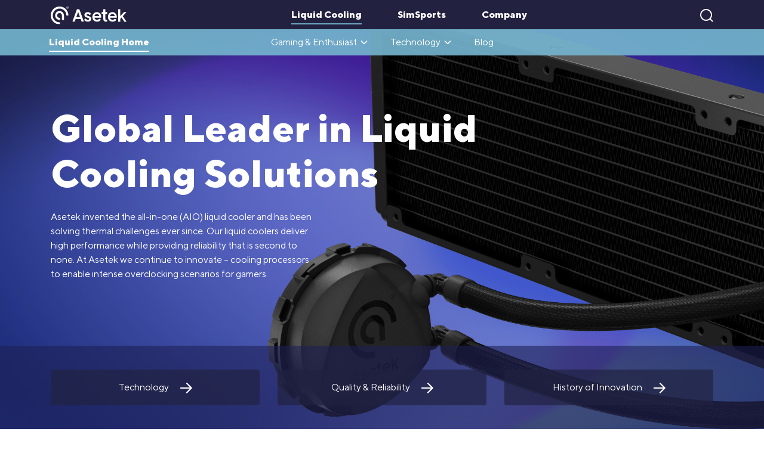

--- FILE ---
content_type: text/html; charset=UTF-8
request_url: https://www.asetek.com/liquid-cooling/
body_size: 24103
content:
<!DOCTYPE html>
<html lang="en-US">

<head>
    <meta charset="UTF-8">
    <meta http-equiv="X-UA-Compatible" content="IE=edge">
    <meta name="viewport" content="width=device-width, initial-scale=1.0, maximum-scale=1.0, user-scalable=no">

    <link rel="apple-touch-icon" sizes="180x180" href="https://www.asetek.com/favicon/apple-touch-icon.png">
    <link rel="icon" type="image/png" sizes="32x32" href="https://www.asetek.com/favicon/favicon-32x32.png">
    <link rel="icon" type="image/png" sizes="16x16" href="https://www.asetek.com/favicon/favicon-16x16.png">
    <link rel="manifest" href="https://www.asetek.com/favicon/site.webmanifest">
    <meta name="msapplication-TileColor" content="#da532c">
    <meta name="theme-color" content="#ffffff">

    <meta name='robots' content='index, follow, max-image-preview:large, max-snippet:-1, max-video-preview:-1' />
	<style>img:is([sizes="auto" i], [sizes^="auto," i]) { contain-intrinsic-size: 3000px 1500px }</style>
	
	<!-- This site is optimized with the Yoast SEO plugin v24.0 - https://yoast.com/wordpress/plugins/seo/ -->
	<title>Liquid Cooling - Asetek</title><link rel="preload" data-rocket-preload as="image" href="https://www.asetek.com/wp-content/themes/asetek/assets/img/hero_anim.jpg" fetchpriority="high">
	<meta name="description" content="Asetek - the global leader in liquid cooling - invented the all-in-one liquid cooler and has been solving thermal challenges ever since." />
	<link rel="canonical" href="https://www.asetek.com/liquid-cooling/" />
	<meta property="og:locale" content="en_US" />
	<meta property="og:type" content="article" />
	<meta property="og:title" content="Liquid Cooling - Asetek" />
	<meta property="og:description" content="Asetek - the global leader in liquid cooling - invented the all-in-one liquid cooler and has been solving thermal challenges ever since." />
	<meta property="og:url" content="https://www.asetek.com/liquid-cooling/" />
	<meta property="og:site_name" content="Asetek" />
	<meta property="article:modified_time" content="2024-03-25T10:01:21+00:00" />
	<meta property="og:image" content="https://www.asetek.com/wp-content/uploads/2021/08/denmark_engineering-31-of-37.jpg" />
	<meta property="og:image:width" content="1918" />
	<meta property="og:image:height" content="1280" />
	<meta property="og:image:type" content="image/jpeg" />
	<meta name="twitter:card" content="summary_large_image" />
	<script type="application/ld+json" class="yoast-schema-graph">{"@context":"https://schema.org","@graph":[{"@type":"WebPage","@id":"https://www.asetek.com/liquid-cooling/","url":"https://www.asetek.com/liquid-cooling/","name":"Liquid Cooling - Asetek","isPartOf":{"@id":"https://www.asetek.com/#website"},"primaryImageOfPage":{"@id":"https://www.asetek.com/liquid-cooling/#primaryimage"},"image":{"@id":"https://www.asetek.com/liquid-cooling/#primaryimage"},"thumbnailUrl":"https://www.asetek.com/wp-content/uploads/2021/08/denmark_engineering-31-of-37.jpg","datePublished":"2021-06-29T19:59:27+00:00","dateModified":"2024-03-25T10:01:21+00:00","description":"Asetek - the global leader in liquid cooling - invented the all-in-one liquid cooler and has been solving thermal challenges ever since.","breadcrumb":{"@id":"https://www.asetek.com/liquid-cooling/#breadcrumb"},"inLanguage":"en-US","potentialAction":[{"@type":"ReadAction","target":["https://www.asetek.com/liquid-cooling/"]}]},{"@type":"ImageObject","inLanguage":"en-US","@id":"https://www.asetek.com/liquid-cooling/#primaryimage","url":"https://www.asetek.com/wp-content/uploads/2021/08/denmark_engineering-31-of-37.jpg","contentUrl":"https://www.asetek.com/wp-content/uploads/2021/08/denmark_engineering-31-of-37.jpg","width":1918,"height":1280},{"@type":"BreadcrumbList","@id":"https://www.asetek.com/liquid-cooling/#breadcrumb","itemListElement":[{"@type":"ListItem","position":1,"name":"Home","item":"https://www.asetek.com/"},{"@type":"ListItem","position":2,"name":"Liquid Cooling"}]},{"@type":"WebSite","@id":"https://www.asetek.com/#website","url":"https://www.asetek.com/","name":"Asetek","description":"","potentialAction":[{"@type":"SearchAction","target":{"@type":"EntryPoint","urlTemplate":"https://www.asetek.com/?s={search_term_string}"},"query-input":{"@type":"PropertyValueSpecification","valueRequired":true,"valueName":"search_term_string"}}],"inLanguage":"en-US"}]}</script>
	<!-- / Yoast SEO plugin. -->



<link rel='stylesheet' id='wp-block-library-css' href='https://www.asetek.com/wp-includes/css/dist/block-library/style.min.css?ver=6.8.3' type='text/css' media='all' />
<style id='classic-theme-styles-inline-css' type='text/css'>
/*! This file is auto-generated */
.wp-block-button__link{color:#fff;background-color:#32373c;border-radius:9999px;box-shadow:none;text-decoration:none;padding:calc(.667em + 2px) calc(1.333em + 2px);font-size:1.125em}.wp-block-file__button{background:#32373c;color:#fff;text-decoration:none}
</style>
<style id='global-styles-inline-css' type='text/css'>
:root{--wp--preset--aspect-ratio--square: 1;--wp--preset--aspect-ratio--4-3: 4/3;--wp--preset--aspect-ratio--3-4: 3/4;--wp--preset--aspect-ratio--3-2: 3/2;--wp--preset--aspect-ratio--2-3: 2/3;--wp--preset--aspect-ratio--16-9: 16/9;--wp--preset--aspect-ratio--9-16: 9/16;--wp--preset--color--black: #000000;--wp--preset--color--cyan-bluish-gray: #abb8c3;--wp--preset--color--white: #ffffff;--wp--preset--color--pale-pink: #f78da7;--wp--preset--color--vivid-red: #cf2e2e;--wp--preset--color--luminous-vivid-orange: #ff6900;--wp--preset--color--luminous-vivid-amber: #fcb900;--wp--preset--color--light-green-cyan: #7bdcb5;--wp--preset--color--vivid-green-cyan: #00d084;--wp--preset--color--pale-cyan-blue: #8ed1fc;--wp--preset--color--vivid-cyan-blue: #0693e3;--wp--preset--color--vivid-purple: #9b51e0;--wp--preset--gradient--vivid-cyan-blue-to-vivid-purple: linear-gradient(135deg,rgba(6,147,227,1) 0%,rgb(155,81,224) 100%);--wp--preset--gradient--light-green-cyan-to-vivid-green-cyan: linear-gradient(135deg,rgb(122,220,180) 0%,rgb(0,208,130) 100%);--wp--preset--gradient--luminous-vivid-amber-to-luminous-vivid-orange: linear-gradient(135deg,rgba(252,185,0,1) 0%,rgba(255,105,0,1) 100%);--wp--preset--gradient--luminous-vivid-orange-to-vivid-red: linear-gradient(135deg,rgba(255,105,0,1) 0%,rgb(207,46,46) 100%);--wp--preset--gradient--very-light-gray-to-cyan-bluish-gray: linear-gradient(135deg,rgb(238,238,238) 0%,rgb(169,184,195) 100%);--wp--preset--gradient--cool-to-warm-spectrum: linear-gradient(135deg,rgb(74,234,220) 0%,rgb(151,120,209) 20%,rgb(207,42,186) 40%,rgb(238,44,130) 60%,rgb(251,105,98) 80%,rgb(254,248,76) 100%);--wp--preset--gradient--blush-light-purple: linear-gradient(135deg,rgb(255,206,236) 0%,rgb(152,150,240) 100%);--wp--preset--gradient--blush-bordeaux: linear-gradient(135deg,rgb(254,205,165) 0%,rgb(254,45,45) 50%,rgb(107,0,62) 100%);--wp--preset--gradient--luminous-dusk: linear-gradient(135deg,rgb(255,203,112) 0%,rgb(199,81,192) 50%,rgb(65,88,208) 100%);--wp--preset--gradient--pale-ocean: linear-gradient(135deg,rgb(255,245,203) 0%,rgb(182,227,212) 50%,rgb(51,167,181) 100%);--wp--preset--gradient--electric-grass: linear-gradient(135deg,rgb(202,248,128) 0%,rgb(113,206,126) 100%);--wp--preset--gradient--midnight: linear-gradient(135deg,rgb(2,3,129) 0%,rgb(40,116,252) 100%);--wp--preset--font-size--small: 13px;--wp--preset--font-size--medium: 20px;--wp--preset--font-size--large: 36px;--wp--preset--font-size--x-large: 42px;--wp--preset--spacing--20: 0.44rem;--wp--preset--spacing--30: 0.67rem;--wp--preset--spacing--40: 1rem;--wp--preset--spacing--50: 1.5rem;--wp--preset--spacing--60: 2.25rem;--wp--preset--spacing--70: 3.38rem;--wp--preset--spacing--80: 5.06rem;--wp--preset--shadow--natural: 6px 6px 9px rgba(0, 0, 0, 0.2);--wp--preset--shadow--deep: 12px 12px 50px rgba(0, 0, 0, 0.4);--wp--preset--shadow--sharp: 6px 6px 0px rgba(0, 0, 0, 0.2);--wp--preset--shadow--outlined: 6px 6px 0px -3px rgba(255, 255, 255, 1), 6px 6px rgba(0, 0, 0, 1);--wp--preset--shadow--crisp: 6px 6px 0px rgba(0, 0, 0, 1);}:where(.is-layout-flex){gap: 0.5em;}:where(.is-layout-grid){gap: 0.5em;}body .is-layout-flex{display: flex;}.is-layout-flex{flex-wrap: wrap;align-items: center;}.is-layout-flex > :is(*, div){margin: 0;}body .is-layout-grid{display: grid;}.is-layout-grid > :is(*, div){margin: 0;}:where(.wp-block-columns.is-layout-flex){gap: 2em;}:where(.wp-block-columns.is-layout-grid){gap: 2em;}:where(.wp-block-post-template.is-layout-flex){gap: 1.25em;}:where(.wp-block-post-template.is-layout-grid){gap: 1.25em;}.has-black-color{color: var(--wp--preset--color--black) !important;}.has-cyan-bluish-gray-color{color: var(--wp--preset--color--cyan-bluish-gray) !important;}.has-white-color{color: var(--wp--preset--color--white) !important;}.has-pale-pink-color{color: var(--wp--preset--color--pale-pink) !important;}.has-vivid-red-color{color: var(--wp--preset--color--vivid-red) !important;}.has-luminous-vivid-orange-color{color: var(--wp--preset--color--luminous-vivid-orange) !important;}.has-luminous-vivid-amber-color{color: var(--wp--preset--color--luminous-vivid-amber) !important;}.has-light-green-cyan-color{color: var(--wp--preset--color--light-green-cyan) !important;}.has-vivid-green-cyan-color{color: var(--wp--preset--color--vivid-green-cyan) !important;}.has-pale-cyan-blue-color{color: var(--wp--preset--color--pale-cyan-blue) !important;}.has-vivid-cyan-blue-color{color: var(--wp--preset--color--vivid-cyan-blue) !important;}.has-vivid-purple-color{color: var(--wp--preset--color--vivid-purple) !important;}.has-black-background-color{background-color: var(--wp--preset--color--black) !important;}.has-cyan-bluish-gray-background-color{background-color: var(--wp--preset--color--cyan-bluish-gray) !important;}.has-white-background-color{background-color: var(--wp--preset--color--white) !important;}.has-pale-pink-background-color{background-color: var(--wp--preset--color--pale-pink) !important;}.has-vivid-red-background-color{background-color: var(--wp--preset--color--vivid-red) !important;}.has-luminous-vivid-orange-background-color{background-color: var(--wp--preset--color--luminous-vivid-orange) !important;}.has-luminous-vivid-amber-background-color{background-color: var(--wp--preset--color--luminous-vivid-amber) !important;}.has-light-green-cyan-background-color{background-color: var(--wp--preset--color--light-green-cyan) !important;}.has-vivid-green-cyan-background-color{background-color: var(--wp--preset--color--vivid-green-cyan) !important;}.has-pale-cyan-blue-background-color{background-color: var(--wp--preset--color--pale-cyan-blue) !important;}.has-vivid-cyan-blue-background-color{background-color: var(--wp--preset--color--vivid-cyan-blue) !important;}.has-vivid-purple-background-color{background-color: var(--wp--preset--color--vivid-purple) !important;}.has-black-border-color{border-color: var(--wp--preset--color--black) !important;}.has-cyan-bluish-gray-border-color{border-color: var(--wp--preset--color--cyan-bluish-gray) !important;}.has-white-border-color{border-color: var(--wp--preset--color--white) !important;}.has-pale-pink-border-color{border-color: var(--wp--preset--color--pale-pink) !important;}.has-vivid-red-border-color{border-color: var(--wp--preset--color--vivid-red) !important;}.has-luminous-vivid-orange-border-color{border-color: var(--wp--preset--color--luminous-vivid-orange) !important;}.has-luminous-vivid-amber-border-color{border-color: var(--wp--preset--color--luminous-vivid-amber) !important;}.has-light-green-cyan-border-color{border-color: var(--wp--preset--color--light-green-cyan) !important;}.has-vivid-green-cyan-border-color{border-color: var(--wp--preset--color--vivid-green-cyan) !important;}.has-pale-cyan-blue-border-color{border-color: var(--wp--preset--color--pale-cyan-blue) !important;}.has-vivid-cyan-blue-border-color{border-color: var(--wp--preset--color--vivid-cyan-blue) !important;}.has-vivid-purple-border-color{border-color: var(--wp--preset--color--vivid-purple) !important;}.has-vivid-cyan-blue-to-vivid-purple-gradient-background{background: var(--wp--preset--gradient--vivid-cyan-blue-to-vivid-purple) !important;}.has-light-green-cyan-to-vivid-green-cyan-gradient-background{background: var(--wp--preset--gradient--light-green-cyan-to-vivid-green-cyan) !important;}.has-luminous-vivid-amber-to-luminous-vivid-orange-gradient-background{background: var(--wp--preset--gradient--luminous-vivid-amber-to-luminous-vivid-orange) !important;}.has-luminous-vivid-orange-to-vivid-red-gradient-background{background: var(--wp--preset--gradient--luminous-vivid-orange-to-vivid-red) !important;}.has-very-light-gray-to-cyan-bluish-gray-gradient-background{background: var(--wp--preset--gradient--very-light-gray-to-cyan-bluish-gray) !important;}.has-cool-to-warm-spectrum-gradient-background{background: var(--wp--preset--gradient--cool-to-warm-spectrum) !important;}.has-blush-light-purple-gradient-background{background: var(--wp--preset--gradient--blush-light-purple) !important;}.has-blush-bordeaux-gradient-background{background: var(--wp--preset--gradient--blush-bordeaux) !important;}.has-luminous-dusk-gradient-background{background: var(--wp--preset--gradient--luminous-dusk) !important;}.has-pale-ocean-gradient-background{background: var(--wp--preset--gradient--pale-ocean) !important;}.has-electric-grass-gradient-background{background: var(--wp--preset--gradient--electric-grass) !important;}.has-midnight-gradient-background{background: var(--wp--preset--gradient--midnight) !important;}.has-small-font-size{font-size: var(--wp--preset--font-size--small) !important;}.has-medium-font-size{font-size: var(--wp--preset--font-size--medium) !important;}.has-large-font-size{font-size: var(--wp--preset--font-size--large) !important;}.has-x-large-font-size{font-size: var(--wp--preset--font-size--x-large) !important;}
:where(.wp-block-post-template.is-layout-flex){gap: 1.25em;}:where(.wp-block-post-template.is-layout-grid){gap: 1.25em;}
:where(.wp-block-columns.is-layout-flex){gap: 2em;}:where(.wp-block-columns.is-layout-grid){gap: 2em;}
:root :where(.wp-block-pullquote){font-size: 1.5em;line-height: 1.6;}
</style>
<link rel='stylesheet' id='algolia-frontend-vendor-css-css' href='https://www.asetek.com/wp-content/plugins/algolia-custom-integration/assets/css/vendor.min.css?ver=0.0.0.0' type='text/css' media='all' />
<link rel='stylesheet' id='algolia-frontend-css-css' href='https://www.asetek.com/wp-content/plugins/algolia-custom-integration/assets/css/style.min.css?ver=0.0.0.0' type='text/css' media='all' />
<link data-minify="1" rel='stylesheet' id='vendor-css' href='https://www.asetek.com/wp-content/cache/min/1/wp-content/themes/asetek/assets/css/vendor.min.css?ver=1765883417' type='text/css' media='all' />
<link data-minify="1" rel='stylesheet' id='style-css' href='https://www.asetek.com/wp-content/cache/min/1/wp-content/themes/asetek/assets/css/style.min.css?ver=1765883417' type='text/css' media='all' />
<script type="text/javascript" src="https://www.asetek.com/wp-includes/js/jquery/jquery.min.js?ver=3.7.1" id="jquery-core-js"></script>
<script type="text/javascript" src="https://www.asetek.com/wp-includes/js/jquery/jquery-migrate.min.js?ver=3.4.1" id="jquery-migrate-js"></script>
<link rel="https://api.w.org/" href="https://www.asetek.com/wp-json/" /><link rel="alternate" title="JSON" type="application/json" href="https://www.asetek.com/wp-json/wp/v2/pages/89" /><link rel="EditURI" type="application/rsd+xml" title="RSD" href="https://www.asetek.com/xmlrpc.php?rsd" />
<link rel='shortlink' href='https://www.asetek.com/?p=89' />
<link rel="alternate" title="oEmbed (JSON)" type="application/json+oembed" href="https://www.asetek.com/wp-json/oembed/1.0/embed?url=https%3A%2F%2Fwww.asetek.com%2Fliquid-cooling%2F" />
<link rel="alternate" title="oEmbed (XML)" type="text/xml+oembed" href="https://www.asetek.com/wp-json/oembed/1.0/embed?url=https%3A%2F%2Fwww.asetek.com%2Fliquid-cooling%2F&#038;format=xml" />
<style type="text/css">.broken_link, a.broken_link {
	text-decoration: line-through;
}</style><noscript><style id="rocket-lazyload-nojs-css">.rll-youtube-player, [data-lazy-src]{display:none !important;}</style></noscript>    <meta name="google-site-verification" content="cvwHOoWq_iyAXMDjUyj_XbOQBcXsTcMbFQ8U_eJbIsY" />
    <script id="CookieConsent" src=https://policy.app.cookieinformation.com/uc.js data-culture="EN"
        type="text/javascript"></script>
    <!-- Google Tag Manager -->
    <script>
    (function(w, d, s, l, i) {
        w[l] = w[l] || [];
        w[l].push({
            'gtm.start': new Date().getTime(),
            event: 'gtm.js'
        });
        var f = d.getElementsByTagName(s)[0],
            j = d.createElement(s),
            dl = l != 'dataLayer' ? '&l=' + l : '';
        j.async = true;
        j.src =
            'https://www.googletagmanager.com/gtm.js?id=' + i + dl;
        f.parentNode.insertBefore(j, f);
    })(window, document, 'script', 'dataLayer', 'GTM-WX4P4BK');
    </script>
    <!-- End Google Tag Manager -->
<style id="rocket-lazyrender-inline-css">[data-wpr-lazyrender] {content-visibility: auto;}</style><meta name="generator" content="WP Rocket 3.17.3.1" data-wpr-features="wpr_minify_js wpr_lazyload_images wpr_automatic_lazy_rendering wpr_oci wpr_minify_css wpr_desktop wpr_preload_links" /></head>

<body class="wp-singular page-template page-template-template-universe page-template-template-universe-php page page-id-89 page-parent wp-theme-asetek">

    <!-- Google Tag Manager (noscript) -->
    <noscript><iframe src="https://www.googletagmanager.com/ns.html?id=GTM-WX4P4BK" height="0" width="0"
            style="display:none;visibility:hidden"></iframe></noscript>
    <!-- End Google Tag Manager (noscript) -->

    <div  id="fb-root"></div>
    <script>
    (function(d, s, id) {
        var js, fjs = d.getElementsByTagName(s)[0];
        if (d.getElementById(id)) return;
        js = d.createElement(s);
        js.id = id;
        js.src = 'https://connect.facebook.net/hu_HU/sdk.js#xfbml=1&version=v3.1';
        fjs.parentNode.insertBefore(js, fjs);
    }(document, 'script', 'facebook-jssdk'));
    </script>

    <style>
    .liquid-cooling .dropdown-menu,
    .liquid-cooling>a::before {
        background-color: rgba(116,179,206,0.92) !important;
    }

    .liquid-cooling .dropdown-menu::before,
    .liquid-cooling .dropdown-menu::after {
        background-color: rgba(116,179,206,0.92);
    }

    .liquid-cooling-color .main-page-link,
    .liquid-cooling-color .main-page-link:hover {
        color: rgba(116,179,206,0.92);
    }

    .liquid-cooling-color .megamenu__links-wrapper ul li.active a {
        color: rgba(116,179,206,0.92);
    }

    .liquid-cooling-color .megamenu__links-wrapper ul li a::after {
        background-color: rgba(116,179,206,0.92);
    }

    .liquid-cooling-color .main-page-link::after {
        background-color: rgba(116,179,206,0.92);
    }

    .simsports .dropdown-menu,
    .simsports>a::before {
        background-color: rgba(228,27,32,0.92) !important;
        z-index: 1000;
    }

    .simsports .dropdown-menu::after,
    .simsports .dropdown-menu::before {
        background-color: rgba(228,27,32,0.92);
    }

    @media screen and (min-width: 1200px) {
        .with-extra .dropdown-menu .dropdown-item:last-child {
            width: 10rem;
            margin-right: 15px !important;
        }
    }

    .with-extra .dropdown-menu .dropdown-item:last-child {
        opacity: 0 !important;
        pointer-events: none !important;
        margin-left: 30px !important;
    }

    .with-extra .dropdown-menu {
        justify-content: flex-end !important;
    }

    .simsports-color .main-page-link,
    .simsports-color .main-page-link:hover {
        color: rgba(228,27,32,0.92);
    }

    .simsports-color .main-page-link::after {
        background-color: rgba(228,27,32,0.92);
    }

    .simsports-color .megamenu__links-wrapper ul li.active a {
        color: rgba(228,27,32,0.92);
    }

    .simsports-color .megamenu__links-wrapper ul li a::after {
        background-color: rgba(228,27,32,0.92);
    }

    .company .dropdown-menu,
    .company>a::before {
        background-color: rgba(170,50,170,0.92) !important;
        z-index: 100;
    }

    .company .dropdown-menu::after,
    .company .dropdown-menu::before {
        background-color: rgba(170,50,170,0.92);
    }

    .company-color .main-page-link,
    .company-color .main-page-link:hover {
        color: rgba(170,50,170,0.92);
    }

    .company-color .main-page-link::after {
        background-color: rgba(170,50,170,0.92);
    }

    .company-color .megamenu__links-wrapper ul li.active a {
        color: rgba(170,50,170,0.92);
    }

    .company-color .megamenu__links-wrapper ul li a::after {
        background-color: rgba(170,50,170,0.92);
    }
    </style>

    <nav id="menu" class="navbar navbar-expand-lg navbar-light ">
        <div  class="container">
            <a class="navbar-brand" href="https://www.asetek.com"><img
                    src="https://www.asetek.com/wp-content/themes/asetek/assets/img/asetek_footer_logo.svg"
                    width="127"></a>

            <div class="mobile-currency d-lg-none d-md-flex  d-flex">

                <a href="https://www.asetek.com/simsports/profile/" class="profile-menu"><i
                        class="fas fa-user"></i></a>
                <a href="https://www.asetek.com/simsports/cart/">
                    <i class="fas fa-shopping-cart shoping-cart-menu"></i>
                </a>

                <div class="shop-dropdown js-shop-dropdown">
                    <i class="far fa-globe"></i> Shop

                    <div class="dropdown-content closed">
                        <a href="https://www.asetek.com/simsports/webshop/">EU shop (€ - EUR)</a>
                        <!-- <a href="/webshop/us/">US shop ($)</a> -->
                        <a href="https://www.asetek.com/simsports/webshop/us/">NA shop ($ - USD)</a>
                        <a href="https://www.asetek.com/simsports/webshop/global/">Global shop ($ -
                            USD)</a>
                    </div>
                </div>

            </div>
            <button class="navbar-toggler hamburger hamburger--collapse" type="button" data-toggle="collapse"
                data-target="#navigation" aria-controls="navigation" aria-expanded="false" aria-label="Menu">
                <span class="hamburger-box">
                    <span class="hamburger-inner"></span>
                </span>
            </button>


            

    <section class="megamenu js-megamenu 
        liquid-cooling-color menu-item menu-item-type-post_type menu-item-object-page 
    " id="megamenu-1194">
        <div class="container d-block">
            <div  class="row">
                <div class="col-12">
                    <div >
                                                    <a class="main-page-link" href="https://www.asetek.com/liquid-cooling/gaming-enthusiasts/">
                                Gaming & Enthusiast Home Page
                            </a>
                                            </div>
                </div>
            </div>

                        
            <div class="row ">
                <div class="col-lg-4 megamenu__links-wrapper">
                    <ul>
                                                        
                                                                    <li class="js-tab">
                                        <a href="https://www.asetek.com/liquid-cooling/gaming-enthusiasts/technology-for-gaming-enthusiasts/" data-page="1185">Technology for Gaming &amp; Enthusiasts</a>
                                                                            </li>
                                                                
                                                            
                                                                    <li class="js-tab">
                                        <a href="https://www.asetek.com/liquid-cooling/gaming-enthusiasts/cpu-cooling/" data-page="392">Advanced CPU water coolers</a>
                                                                                        <i class="fal fa-angle-right transform-arrow"></i>
                                                                                </li>
                                                                
                                                            
                                                                    <li class="js-tab">
                                        <a href="https://www.asetek.com/company/about-asetek/asetek-heritage-technology/" data-page="4872">Asetek Legacy Products &amp; Heritage Technology</a>
                                                                                        <i class="fal fa-angle-right transform-arrow"></i>
                                                                                </li>
                                                                
                                                            
                                                                    <li class="js-tab">
                                        <a href="https://www.asetek.com/liquid-cooling/gaming-enthusiasts/air-vs-liquid/" data-page="1276">Liquid Cooling vs Air Cooling: Which CPU Cooler to Pick?</a>
                                                                            </li>
                                                                
                                                            
                                                                    <li class="js-tab">
                                        <a href="https://www.asetek.com/liquid-cooling/cooled-by-asetek/" data-page="4842">Cooled by Asetek</a>
                                                                            </li>
                                                                
                                                            
                                                                    <li class="js-tab">
                                        <a href="https://www.asetek.com/liquid-cooling/gaming-enthusiasts/g-e-partners/" data-page="87">G &amp; E Partners</a>
                                                                                        <i class="fal fa-angle-right transform-arrow"></i>
                                                                                </li>
                                                                
                                                            
                                                                    <li class="js-tab">
                                        <a href="https://www.asetek.com/liquid-cooling/gaming-enthusiasts/cpu-cooling/retention-rings/" data-page="1308">Retention Rings</a>
                                                                            </li>
                                                                
                                                </ul>
                   
                </div>

                <div class="col-lg-8 megamenu__tiles-wrapper">
                    
                                               <div class="row megamenu__tiles-wrapper__row js-mega-row " id="page-1185">
                             
                                <div class="col-12">
                                    <ul class="megamenu-ul">
                                                                            </ul>
                                </div>

                            </div>
                           
                                                   <div class="row megamenu__tiles-wrapper__row js-mega-row hide" id="page-392">
                             
                                <div class="col-12">
                                    <ul class="megamenu-ul">
                                                                                                                                            <li>
                                                        <a href="https://www.asetek.com/liquid-cooling/gaming-enthusiasts/cpu-cooling/amd-ryzen-5000-3000xt-3000-series-cooling/" class="">
                                                            AMD Ryzen™ 5000 3000XT 3000 Series Cooling                                                        </a>
                                                    </li>
                                                                                                        <li>
                                                        <a href="https://www.asetek.com/liquid-cooling/gaming-enthusiasts/cpu-cooling/gen6-mainstream-cpu-coolers/" class="">
                                                            Gen6 Mainstream CPU Coolers                                                        </a>
                                                    </li>
                                                                                                        <li>
                                                        <a href="https://www.asetek.com/liquid-cooling/gaming-enthusiasts/cpu-cooling/retention-rings/" class="">
                                                            Retention Rings                                                        </a>
                                                    </li>
                                                                                                                                                                                </ul>
                                </div>

                            </div>
                           
                                                   <div class="row megamenu__tiles-wrapper__row js-mega-row hide" id="page-4872">
                             
                                <div class="col-12">
                                    <ul class="megamenu-ul">
                                                                                                                                            <li>
                                                        <a href="https://www.asetek.com/liquid-cooling/gaming-enthusiasts/gpu-cooling/" class="">
                                                            GPU Cooling                                                        </a>
                                                    </li>
                                                                                                        <li>
                                                        <a href="https://www.asetek.com/company/about-asetek/asetek-heritage-technology/vapochill/" class="">
                                                            VapoChill                                                        </a>
                                                    </li>
                                                                                                        <li>
                                                        <a href="https://www.asetek.com/company/about-asetek/asetek-heritage-technology/waterchill/" class="">
                                                            WaterChill                                                        </a>
                                                    </li>
                                                                                                        <li>
                                                        <a href="https://www.asetek.com/liquid-cooling/gaming-enthusiasts/cpu-cooling/extreme-processor-cpu-coolers/" class="">
                                                            690LX-PN Liquid Cooler                                                        </a>
                                                    </li>
                                                                                                        <li>
                                                        <a href="https://www.asetek.com/liquid-cooling/gaming-enthusiasts/cpu-cooling/small-form-factor-cpu-cooler/" class="">
                                                            645LT Small Form Factor CPU                                                        </a>
                                                    </li>
                                                                                                        <li>
                                                        <a href="https://www.asetek.com/company/about-asetek/asetek-heritage-technology/500-series-550-570-590/" class="">
                                                            500-Series (550, 570, 590)                                                        </a>
                                                    </li>
                                                                                                                                                                                </ul>
                                </div>

                            </div>
                           
                                                   <div class="row megamenu__tiles-wrapper__row js-mega-row hide" id="page-1276">
                             
                                <div class="col-12">
                                    <ul class="megamenu-ul">
                                                                            </ul>
                                </div>

                            </div>
                           
                                                   <div class="row megamenu__tiles-wrapper__row js-mega-row hide" id="page-4842">
                             
                                <div class="col-12">
                                    <ul class="megamenu-ul">
                                                                            </ul>
                                </div>

                            </div>
                           
                                                   <div class="row megamenu__tiles-wrapper__row js-mega-row hide" id="page-87">
                             
                                <div class="col-12">
                                    <ul class="megamenu-ul">
                                                                                                                                            <li>
                                                        <a href="https://www.asetek.com/liquid-cooling/gaming-enthusiasts/g-e-partners/leading-prebuilt-pc-and-system-integrator-partners/" class="">
                                                            Leading Prebuilt PC and System Integrator Partners                                                        </a>
                                                    </li>
                                                                                                        <li>
                                                        <a href="https://www.asetek.com/liquid-cooling/gaming-enthusiasts/g-e-partners/diy-partners/" class="">
                                                            DIY Partners                                                        </a>
                                                    </li>
                                                                                                                                                                                </ul>
                                </div>

                            </div>
                           
                                                   <div class="row megamenu__tiles-wrapper__row js-mega-row hide" id="page-1308">
                             
                                <div class="col-12">
                                    <ul class="megamenu-ul">
                                                                            </ul>
                                </div>

                            </div>
                           
                                        </div>
            </div>
            
        
        </div>
    </section>



    <section class="megamenu js-megamenu 
        liquid-cooling-color menu-item menu-item-type-post_type menu-item-object-page 
    " id="megamenu-1358">
        <div class="container d-block">
            <div  class="row">
                <div class="col-12">
                    <div >
                                                    <a class="main-page-link" href="https://www.asetek.com/liquid-cooling/asetek-technology/">
                                Technology Home Page
                            </a>
                                            </div>
                </div>
            </div>

                        
            <div class="row ">
                <div class="col-lg-4 megamenu__links-wrapper">
                    <ul>
                                                        
                                                                    <li class="js-tab">
                                        <a href="https://www.asetek.com/liquid-cooling/asetek-technology/performance/" data-page="590">Performance</a>
                                                                            </li>
                                                                
                                                            
                                                                    <li class="js-tab">
                                        <a href="https://www.asetek.com/liquid-cooling/asetek-technology/quality-reliability/" data-page="1093">Quality &amp; Reliability</a>
                                                                                        <i class="fal fa-angle-right transform-arrow"></i>
                                                                                </li>
                                                                
                                                            
                                                                    <li class="js-tab">
                                        <a href="https://www.asetek.com/liquid-cooling/asetek-technology/how-liquid-cooling-works/" data-page="1180">How Liquid Cooling Works</a>
                                                                            </li>
                                                                
                                                            
                                                                    <li class="js-tab">
                                        <a href="https://www.asetek.com/company/about-asetek/asetek-heritage-technology/" data-page="4872">Asetek Legacy Products &amp; Heritage Technology</a>
                                                                                        <i class="fal fa-angle-right transform-arrow"></i>
                                                                                </li>
                                                                
                                                </ul>
                   
                </div>

                <div class="col-lg-8 megamenu__tiles-wrapper">
                    
                                               <div class="row megamenu__tiles-wrapper__row js-mega-row " id="page-590">
                             
                                <div class="col-12">
                                    <ul class="megamenu-ul">
                                                                            </ul>
                                </div>

                            </div>
                           
                                                   <div class="row megamenu__tiles-wrapper__row js-mega-row hide" id="page-1093">
                             
                                <div class="col-12">
                                    <ul class="megamenu-ul">
                                                                                                                                            <li>
                                                        <a href="https://www.asetek.com/liquid-cooling/asetek-technology/quality-reliability/qr-engrained-in-everything-we-do/" class="">
                                                            Q&#038;R &#8211; Engrained In Everything We Do                                                        </a>
                                                    </li>
                                                                                                        <li>
                                                        <a href="https://www.asetek.com/liquid-cooling/asetek-technology/quality-reliability/designing-for-quality-reliability/" class="">
                                                            Designing For Quality &#038; Reliability                                                        </a>
                                                    </li>
                                                                                                        <li>
                                                        <a href="https://www.asetek.com/liquid-cooling/asetek-technology/quality-reliability/supply-chain-reliability/" class="">
                                                            Supply Chain Reliability                                                        </a>
                                                    </li>
                                                                                                        <li>
                                                        <a href="https://www.asetek.com/liquid-cooling/asetek-technology/quality-reliability/building-in-quality/" class="">
                                                            Building In Quality                                                        </a>
                                                    </li>
                                                                                                                                                                                </ul>
                                </div>

                            </div>
                           
                                                   <div class="row megamenu__tiles-wrapper__row js-mega-row hide" id="page-1180">
                             
                                <div class="col-12">
                                    <ul class="megamenu-ul">
                                                                            </ul>
                                </div>

                            </div>
                           
                                                   <div class="row megamenu__tiles-wrapper__row js-mega-row hide" id="page-4872">
                             
                                <div class="col-12">
                                    <ul class="megamenu-ul">
                                                                                                                                            <li>
                                                        <a href="https://www.asetek.com/company/about-asetek/asetek-heritage-technology/vapochill/" class="">
                                                            VapoChill                                                        </a>
                                                    </li>
                                                                                                        <li>
                                                        <a href="https://www.asetek.com/company/about-asetek/asetek-heritage-technology/waterchill/" class="">
                                                            WaterChill                                                        </a>
                                                    </li>
                                                                                                        <li>
                                                        <a href="https://www.asetek.com/company/about-asetek/asetek-heritage-technology/500-series-550-570-590/" class="">
                                                            500-Series (550, 570, 590)                                                        </a>
                                                    </li>
                                                                                                                                                                                </ul>
                                </div>

                            </div>
                           
                                        </div>
            </div>
            
        
        </div>
    </section>



    <section class="megamenu js-megamenu 
        simsports-color menu-item menu-item-type-custom menu-item-object-custom 
    " id="megamenu-4396">
        <div class="container d-block">
            <div class="row">
                <div class="col-12">
                    <div>
                                                    <a class="main-page-link" href="https://www.asetek.com/simsports/webshop/">
                                Webshop Home Page
                            </a>
                                            </div>
                </div>
            </div>

            
                <!-- <div class="row ">
                    <div class="col-lg-4 megamenu__links-wrapper">
                        <ul>
                                                                
                                                                            <li class="js-tab">
                                            <a href="https://www.asetek.com/simsports/us/product-category/news/" data-page="https://www.asetek.com/simsports/us/product-category/news/">New in</a>
                                            
                                        </li>
                                                                        
                                                                    
                                                                            <li class="js-tab">
                                            <a href="https://www.asetek.com/simsports/products/" data-page="https://www.asetek.com/simsports/products/">Product Lines</a>
                                            
                                        </li>
                                                                        
                                                                    
                                                                            <li class="js-tab">
                                            <a href="https://www.asetek.com/simsports/product-category/bundles" data-page="https://www.asetek.com/simsports/product-category/bundles">Bundles</a>
                                            
                                        </li>
                                                                        
                                                                    
                                                                            <li class="js-tab">
                                            <a href="https://www.asetek.com/simsports/product-category/wheelbases" data-page="https://www.asetek.com/simsports/product-category/wheelbases">Wheelbases</a>
                                            
                                        </li>
                                                                        
                                                                    
                                                                            <li class="js-tab">
                                            <a href="https://www.asetek.com/simsports/product-category/steering-wheels/" data-page="https://www.asetek.com/simsports/product-category/steering-wheels/">Steering Wheels</a>
                                            
                                        </li>
                                                                        
                                                                    
                                                                            <li class="js-tab">
                                            <a href="https://www.asetek.com/simsports/product-category/pedals/" data-page="https://www.asetek.com/simsports/product-category/pedals/">Pedals</a>
                                            
                                        </li>
                                                                        
                                                                    
                                                                            <li class="js-tab">
                                            <a href="https://www.asetek.com/simsports/product-category/cockpit/" data-page="https://www.asetek.com/simsports/product-category/cockpit/">Cockpit</a>
                                            
                                        </li>
                                                                        
                                                                    
                                                                            <li class="js-tab">
                                            <a href="https://www.asetek.com/simsports/product-category/accessories/" data-page="https://www.asetek.com/simsports/product-category/accessories/">Accessories</a>
                                            
                                        </li>
                                                                        
                                                                    
                                                                            <li class="js-tab">
                                            <a href="https://www.asetek.com/simsports/product-category/upgrade-kits/" data-page="https://www.asetek.com/simsports/product-category/upgrade-kits/">Upgrade Kits</a>
                                            
                                        </li>
                                                                        
                                                                    
                                                                            <li class="js-tab">
                                            <a href="https://www.asetek.com/simsports/product-category/spare-parts/" data-page="https://www.asetek.com/simsports/product-category/spare-parts/">Spare Parts</a>
                                            
                                        </li>
                                                                        
                                                        </ul>
                    </div>
                </div> -->

                <div class="row ">
                    <div class="col-lg-4 megamenu__links-wrapper">
                        <ul>
                                                                
                                                                            <li class="js-tab">
                                    
                                            <a href="https://www.asetek.com/simsports/us/product-category/news/" data-page="httpswwwasetekcomsimsportsusproduct-categorynews_0">New in</a>
                                                                                    </li>
                                                                        
                                                                    
                                                                            <li class="js-tab">
                                    
                                            <a href="https://www.asetek.com/simsports/products/" data-page="httpswwwasetekcomsimsportsproducts_1">Product Lines</a>
                                                                                                <i class="fal fa-angle-right transform-arrow"></i>
                                                                                        </li>
                                                                        
                                                                    
                                                                            <li class="js-tab">
                                    
                                            <a href="https://www.asetek.com/simsports/product-category/bundles" data-page="httpswwwasetekcomsimsportsproduct-categorybundles_2">Bundles</a>
                                                                                                <i class="fal fa-angle-right transform-arrow"></i>
                                                                                        </li>
                                                                        
                                                                    
                                                                            <li class="js-tab">
                                    
                                            <a href="https://www.asetek.com/simsports/product-category/wheelbases" data-page="httpswwwasetekcomsimsportsproduct-categorywheelbases_3">Wheelbases</a>
                                                                                                <i class="fal fa-angle-right transform-arrow"></i>
                                                                                        </li>
                                                                        
                                                                    
                                                                            <li class="js-tab">
                                    
                                            <a href="https://www.asetek.com/simsports/product-category/steering-wheels/" data-page="httpswwwasetekcomsimsportsproduct-categorysteering-wheels_4">Steering Wheels</a>
                                                                                                <i class="fal fa-angle-right transform-arrow"></i>
                                                                                        </li>
                                                                        
                                                                    
                                                                            <li class="js-tab">
                                    
                                            <a href="https://www.asetek.com/simsports/product-category/pedals/" data-page="httpswwwasetekcomsimsportsproduct-categorypedals_5">Pedals</a>
                                                                                                <i class="fal fa-angle-right transform-arrow"></i>
                                                                                        </li>
                                                                        
                                                                    
                                                                            <li class="js-tab">
                                    
                                            <a href="https://www.asetek.com/simsports/product-category/cockpit/" data-page="httpswwwasetekcomsimsportsproduct-categorycockpit_6">Cockpit</a>
                                                                                                <i class="fal fa-angle-right transform-arrow"></i>
                                                                                        </li>
                                                                        
                                                                    
                                                                            <li class="js-tab">
                                    
                                            <a href="https://www.asetek.com/simsports/product-category/accessories/" data-page="httpswwwasetekcomsimsportsproduct-categoryaccessories_7">Accessories</a>
                                                                                                <i class="fal fa-angle-right transform-arrow"></i>
                                                                                        </li>
                                                                        
                                                                    
                                                                            <li class="js-tab">
                                    
                                            <a href="https://www.asetek.com/simsports/product-category/upgrade-kits/" data-page="httpswwwasetekcomsimsportsproduct-categoryupgrade-kits_8">Upgrade Kits</a>
                                                                                                <i class="fal fa-angle-right transform-arrow"></i>
                                                                                        </li>
                                                                        
                                                                    
                                                                            <li class="js-tab">
                                    
                                            <a href="https://www.asetek.com/simsports/product-category/spare-parts/" data-page="httpswwwasetekcomsimsportsproduct-categoryspare-parts_9">Spare Parts</a>
                                                                                                <i class="fal fa-angle-right transform-arrow"></i>
                                                                                        </li>
                                                                        
                                                        </ul>
                    
                    </div>

                    <div class="col-lg-8 megamenu__tiles-wrapper">
                        
                                                        <div class="row megamenu__tiles-wrapper__row js-mega-row " id="page-httpswwwasetekcomsimsportsusproduct-categorynews_0">
                                
                                    <div class="col-12">
                                        <ul class="megamenu-ul">
                                                                                    </ul>
                                    </div>

                                </div>
                            
                                                            <div class="row megamenu__tiles-wrapper__row js-mega-row hide" id="page-httpswwwasetekcomsimsportsproducts_1">
                                
                                    <div class="col-12">
                                        <ul class="megamenu-ul">
                                                                                                                                                        <li>
<!--                                                            <a href="--><!--" class="--><!--">-->
                                                            <a href="https://www.asetek.com/simsports/products/invicta/">
                                                                Invicta™                                                            </a>
                                                        </li>
                                                                                                            <li>
<!--                                                            <a href="--><!--" class="--><!--">-->
                                                            <a href="https://www.asetek.com/simsports/products/forte/">
                                                                Forte®                                                            </a>
                                                        </li>
                                                                                                            <li>
<!--                                                            <a href="--><!--" class="--><!--">-->
                                                            <a href="https://www.asetek.com/simsports/products/la-prima/">
                                                                La Prima™                                                             </a>
                                                        </li>
                                                                                                            <li>
<!--                                                            <a href="--><!--" class="--><!--">-->
                                                            <a href="https://www.asetek.com/simsports/product-category/initium/">
                                                                Initium™                                                            </a>
                                                        </li>
                                                                                                                                        </ul>
                                    </div>

                                </div>
                            
                                                            <div class="row megamenu__tiles-wrapper__row js-mega-row hide" id="page-httpswwwasetekcomsimsportsproduct-categorybundles_2">
                                
                                    <div class="col-12">
                                        <ul class="megamenu-ul">
                                                                                                                                                        <li>
<!--                                                            <a href="--><!--" class="--><!--">-->
                                                            <a href="https://www.asetek.com/simsports/product-category/bundles/">
                                                                Show all Bundles                                                            </a>
                                                        </li>
                                                                                                            <li>
<!--                                                            <a href="--><!--" class="--><!--">-->
                                                            <a href="https://www.asetek.com/simsports/product/bundle-configurator/">
                                                                Bundle Configurator                                                            </a>
                                                        </li>
                                                                                                                                        </ul>
                                    </div>

                                </div>
                            
                                                            <div class="row megamenu__tiles-wrapper__row js-mega-row hide" id="page-httpswwwasetekcomsimsportsproduct-categorywheelbases_3">
                                
                                    <div class="col-12">
                                        <ul class="megamenu-ul">
                                                                                                                                                        <li>
<!--                                                            <a href="--><!--" class="--><!--">-->
                                                            <a href="https://www.asetek.com/simsports/product-category/wheelbases">
                                                                Show all Wheelbases                                                            </a>
                                                        </li>
                                                                                                            <li>
<!--                                                            <a href="--><!--" class="--><!--">-->
                                                            <a href="https://www.asetek.com/simsports/product-category/accessories/wheelbase-accessories-mounts/">
                                                                Accessories and Mounts                                                            </a>
                                                        </li>
                                                                                                                                        </ul>
                                    </div>

                                </div>
                            
                                                            <div class="row megamenu__tiles-wrapper__row js-mega-row hide" id="page-httpswwwasetekcomsimsportsproduct-categorysteering-wheels_4">
                                
                                    <div class="col-12">
                                        <ul class="megamenu-ul">
                                                                                                                                                        <li>
<!--                                                            <a href="--><!--" class="--><!--">-->
                                                            <a href="https://www.asetek.com/simsports/product-category/steering-wheels/">
                                                                Show all Steering Wheels                                                            </a>
                                                        </li>
                                                                                                            <li>
<!--                                                            <a href="--><!--" class="--><!--">-->
                                                            <a href="https://www.asetek.com/simsports/product-category/steering-wheels/formula/">
                                                                Formula Wheels and Handles                                                            </a>
                                                        </li>
                                                                                                            <li>
<!--                                                            <a href="--><!--" class="--><!--">-->
                                                            <a href="https://www.asetek.com/simsports/product-category/steering-wheels/gt/">
                                                                GT Wheels and Rims                                                            </a>
                                                        </li>
                                                                                                            <li>
<!--                                                            <a href="--><!--" class="--><!--">-->
                                                            <a href="https://www.asetek.com/simsports/product-category/accessories/steering-wheel-accessories/">
                                                                Accessories                                                            </a>
                                                        </li>
                                                                                                                                        </ul>
                                    </div>

                                </div>
                            
                                                            <div class="row megamenu__tiles-wrapper__row js-mega-row hide" id="page-httpswwwasetekcomsimsportsproduct-categorypedals_5">
                                
                                    <div class="col-12">
                                        <ul class="megamenu-ul">
                                                                                                                                                        <li>
<!--                                                            <a href="--><!--" class="--><!--">-->
                                                            <a href="https://www.asetek.com/simsports/product-category/pedals/">
                                                                Show all Pedals                                                            </a>
                                                        </li>
                                                                                                            <li>
<!--                                                            <a href="--><!--" class="--><!--">-->
                                                            <a href="https://www.asetek.com/simsports/product-category/pedals/clutch-systems/">
                                                                Clutch Systems                                                            </a>
                                                        </li>
                                                                                                            <li>
<!--                                                            <a href="--><!--" class="--><!--">-->
                                                            <a href="https://www.asetek.com/simsports/product-category/accessories/pedal-accessories/">
                                                                Accessories                                                            </a>
                                                        </li>
                                                                                                                                        </ul>
                                    </div>

                                </div>
                            
                                                            <div class="row megamenu__tiles-wrapper__row js-mega-row hide" id="page-httpswwwasetekcomsimsportsproduct-categorycockpit_6">
                                
                                    <div class="col-12">
                                        <ul class="megamenu-ul">
                                                                                                                                                        <li>
<!--                                                            <a href="--><!--" class="--><!--">-->
                                                            <a href="https://www.asetek.com/simsports/product-category/cockpit/">
                                                                Show all Cockpit and Add-ons                                                            </a>
                                                        </li>
                                                                                                                                        </ul>
                                    </div>

                                </div>
                            
                                                            <div class="row megamenu__tiles-wrapper__row js-mega-row hide" id="page-httpswwwasetekcomsimsportsproduct-categoryaccessories_7">
                                
                                    <div class="col-12">
                                        <ul class="megamenu-ul">
                                                                                                                                                        <li>
<!--                                                            <a href="--><!--" class="--><!--">-->
                                                            <a href="https://www.asetek.com/simsports/product-category/accessories/">
                                                                Show all Accessories                                                            </a>
                                                        </li>
                                                                                                            <li>
<!--                                                            <a href="--><!--" class="--><!--">-->
                                                            <a href="https://www.asetek.com/simsports/product-category/accessories/wheelbase-accessories-mounts/">
                                                                Wheelbase Accessories                                                            </a>
                                                        </li>
                                                                                                            <li>
<!--                                                            <a href="--><!--" class="--><!--">-->
                                                            <a href="https://www.asetek.com/simsports/product-category/accessories/steering-wheel-accessories/">
                                                                Steering Wheel Accessories                                                            </a>
                                                        </li>
                                                                                                            <li>
<!--                                                            <a href="--><!--" class="--><!--">-->
                                                            <a href="https://www.asetek.com/simsports/product-category/accessories/pedal-accessories/">
                                                                Pedal Accessories                                                            </a>
                                                        </li>
                                                                                                                                        </ul>
                                    </div>

                                </div>
                            
                                                            <div class="row megamenu__tiles-wrapper__row js-mega-row hide" id="page-httpswwwasetekcomsimsportsproduct-categoryupgrade-kits_8">
                                
                                    <div class="col-12">
                                        <ul class="megamenu-ul">
                                                                                                                                                        <li>
<!--                                                            <a href="--><!--" class="--><!--">-->
                                                            <a href="https://www.asetek.com/simsports/product-category/upgrade-kits/">
                                                                Show all Upgrade Kits                                                            </a>
                                                        </li>
                                                                                                                                        </ul>
                                    </div>

                                </div>
                            
                                                            <div class="row megamenu__tiles-wrapper__row js-mega-row hide" id="page-httpswwwasetekcomsimsportsproduct-categoryspare-parts_9">
                                
                                    <div class="col-12">
                                        <ul class="megamenu-ul">
                                                                                                                                                        <li>
<!--                                                            <a href="--><!--" class="--><!--">-->
                                                            <a href="https://www.asetek.com/simsports/product-category/spare-parts/">
                                                                Show all Spare Parts                                                            </a>
                                                        </li>
                                                                                                                                        </ul>
                                    </div>

                                </div>
                            
                                                </div>
                </div>

            
        
        </div>
    </section>



    <section class="megamenu js-megamenu 
        simsports-color menu-item menu-item-type-custom menu-item-object-custom 
    " id="megamenu-4397">
        <div class="container d-block">
            <div class="row">
                <div class="col-12">
                    <div>
                                            </div>
                </div>
            </div>

            
                <!-- <div class="row ">
                    <div class="col-lg-4 megamenu__links-wrapper">
                        <ul>
                                                                
                                                                            <li class="js-tab">
                                            <a href="https://www.asetek.com/simsports/support/" data-page="https://www.asetek.com/simsports/support/">Support</a>
                                            
                                        </li>
                                                                        
                                                                    
                                                                            <li class="js-tab">
                                            <a href="https://www.asetek.com/simsports/knowledge-base/" data-page="https://www.asetek.com/simsports/knowledge-base/">Knowledge Base</a>
                                            
                                        </li>
                                                                        
                                                                    
                                                                            <li class="js-tab">
                                            <a href="https://www.asetek.com/simsports/shipping/" data-page="https://www.asetek.com/simsports/shipping/">Shipping</a>
                                            
                                        </li>
                                                                        
                                                                    
                                                                            <li class="js-tab">
                                            <a href="https://www.asetek.com/simsports/knowledge-base/general-faq/" data-page="https://www.asetek.com/simsports/knowledge-base/general-faq/">FAQ</a>
                                            
                                        </li>
                                                                        
                                                                    
                                                                            <li class="js-tab">
                                            <a href="https://www.asetek.com/simsports/knowledge-base-category/f-a-q-troubleshooting/" data-page="https://www.asetek.com/simsports/knowledge-base-category/f-a-q-troubleshooting/">Troubleshooting</a>
                                            
                                        </li>
                                                                        
                                                                    
                                                                            <li class="js-tab">
                                            <a href="https://www.asetek.com/simsports/racehub/" data-page="https://www.asetek.com/simsports/racehub/">Downloads &amp; Documents</a>
                                            
                                        </li>
                                                                        
                                                                    
                                                                            <li class="js-tab">
                                            <a href="https://www.asetek.com/simsports/ugt-ultimate-game-tech/" data-page="https://www.asetek.com/simsports/ugt-ultimate-game-tech/">UGT X Asetek SimSports®</a>
                                            
                                        </li>
                                                                        
                                                                    
                                                                            <li class="js-tab">
                                            <a href="https://www.asetek.com/simsports/authorized-resellers/" data-page="https://www.asetek.com/simsports/authorized-resellers/">Resellers</a>
                                            
                                        </li>
                                                                        
                                                        </ul>
                    </div>
                </div> -->

                <div class="row ">
                    <div class="col-lg-4 megamenu__links-wrapper">
                        <ul>
                                                                
                                                                            <li class="js-tab">
                                    
                                            <a href="https://www.asetek.com/simsports/support/" data-page="httpswwwasetekcomsimsportssupport_0">Support</a>
                                                                                    </li>
                                                                        
                                                                    
                                                                            <li class="js-tab">
                                    
                                            <a href="https://www.asetek.com/simsports/knowledge-base/" data-page="httpswwwasetekcomsimsportsknowledge-base_1">Knowledge Base</a>
                                                                                    </li>
                                                                        
                                                                    
                                                                            <li class="js-tab">
                                    
                                            <a href="https://www.asetek.com/simsports/shipping/" data-page="httpswwwasetekcomsimsportsshipping_2">Shipping</a>
                                                                                    </li>
                                                                        
                                                                    
                                                                            <li class="js-tab">
                                    
                                            <a href="https://www.asetek.com/simsports/knowledge-base/general-faq/" data-page="httpswwwasetekcomsimsportsknowledge-basegeneral-faq_3">FAQ</a>
                                                                                    </li>
                                                                        
                                                                    
                                                                            <li class="js-tab">
                                    
                                            <a href="https://www.asetek.com/simsports/knowledge-base-category/f-a-q-troubleshooting/" data-page="httpswwwasetekcomsimsportsknowledge-base-categoryf-a-q-troubleshooting_4">Troubleshooting</a>
                                                                                    </li>
                                                                        
                                                                    
                                                                            <li class="js-tab">
                                    
                                            <a href="https://www.asetek.com/simsports/racehub/" data-page="httpswwwasetekcomsimsportsracehub_5">Downloads &amp; Documents</a>
                                                                                                <i class="fal fa-angle-right transform-arrow"></i>
                                                                                        </li>
                                                                        
                                                                    
                                                                            <li class="js-tab">
                                    
                                            <a href="https://www.asetek.com/simsports/ugt-ultimate-game-tech/" data-page="httpswwwasetekcomsimsportsugt-ultimate-game-tech_6">UGT X Asetek SimSports®</a>
                                                                                    </li>
                                                                        
                                                                    
                                                                            <li class="js-tab">
                                    
                                            <a href="https://www.asetek.com/simsports/authorized-resellers/" data-page="httpswwwasetekcomsimsportsauthorized-resellers_7">Resellers</a>
                                                                                    </li>
                                                                        
                                                        </ul>
                    
                    </div>

                    <div class="col-lg-8 megamenu__tiles-wrapper">
                        
                                                        <div class="row megamenu__tiles-wrapper__row js-mega-row " id="page-httpswwwasetekcomsimsportssupport_0">
                                
                                    <div class="col-12">
                                        <ul class="megamenu-ul">
                                                                                    </ul>
                                    </div>

                                </div>
                            
                                                            <div class="row megamenu__tiles-wrapper__row js-mega-row hide" id="page-httpswwwasetekcomsimsportsknowledge-base_1">
                                
                                    <div class="col-12">
                                        <ul class="megamenu-ul">
                                                                                    </ul>
                                    </div>

                                </div>
                            
                                                            <div class="row megamenu__tiles-wrapper__row js-mega-row hide" id="page-httpswwwasetekcomsimsportsshipping_2">
                                
                                    <div class="col-12">
                                        <ul class="megamenu-ul">
                                                                                    </ul>
                                    </div>

                                </div>
                            
                                                            <div class="row megamenu__tiles-wrapper__row js-mega-row hide" id="page-httpswwwasetekcomsimsportsknowledge-basegeneral-faq_3">
                                
                                    <div class="col-12">
                                        <ul class="megamenu-ul">
                                                                                    </ul>
                                    </div>

                                </div>
                            
                                                            <div class="row megamenu__tiles-wrapper__row js-mega-row hide" id="page-httpswwwasetekcomsimsportsknowledge-base-categoryf-a-q-troubleshooting_4">
                                
                                    <div class="col-12">
                                        <ul class="megamenu-ul">
                                                                                    </ul>
                                    </div>

                                </div>
                            
                                                            <div class="row megamenu__tiles-wrapper__row js-mega-row hide" id="page-httpswwwasetekcomsimsportsracehub_5">
                                
                                    <div class="col-12">
                                        <ul class="megamenu-ul">
                                                                                                                                                        <li>
<!--                                                            <a href="--><!--" class="--><!--">-->
                                                            <a href="https://www.asetek.com/simsports/racehub/">
                                                                Download RaceHub™                                                            </a>
                                                        </li>
                                                                                                            <li>
<!--                                                            <a href="--><!--" class="--><!--">-->
                                                            <a href="https://www.asetek.com/simsports/declarations/">
                                                                Declarations                                                            </a>
                                                        </li>
                                                                                                                                        </ul>
                                    </div>

                                </div>
                            
                                                            <div class="row megamenu__tiles-wrapper__row js-mega-row hide" id="page-httpswwwasetekcomsimsportsugt-ultimate-game-tech_6">
                                
                                    <div class="col-12">
                                        <ul class="megamenu-ul">
                                                                                    </ul>
                                    </div>

                                </div>
                            
                                                            <div class="row megamenu__tiles-wrapper__row js-mega-row hide" id="page-httpswwwasetekcomsimsportsauthorized-resellers_7">
                                
                                    <div class="col-12">
                                        <ul class="megamenu-ul">
                                                                                    </ul>
                                    </div>

                                </div>
                            
                                                </div>
                </div>

            
        
        </div>
    </section>



    <section class="megamenu js-megamenu 
        company-color menu-item menu-item-type-post_type menu-item-object-page 
    " id="megamenu-1360">
        <div class="container d-block">
            <div class="row">
                <div class="col-12">
                    <div>
                                                    <a class="main-page-link" href="https://www.asetek.com/company/about-asetek/">
                                About Home Page
                            </a>
                                            </div>
                </div>
            </div>

            
                <!-- <div class="row ">
                    <div class="col-lg-4 megamenu__links-wrapper">
                        <ul>
                                                                
                                                                            <li class="js-tab">
                                            <a href="https://www.asetek.com/company/about-asetek/history-of-innovation/" data-page="https://www.asetek.com/company/about-asetek/history-of-innovation/">History of Innovation</a>
                                            
                                        </li>
                                                                        
                                                                    
                                                                            <li class="js-tab">
                                            <a href="https://ir.asetek.com/governance/management/default.aspx" data-page="https://ir.asetek.com/governance/management/default.aspx">Management</a>
                                            
                                        </li>
                                                                        
                                                                    
                                                                            <li class="js-tab">
                                            <a href="https://www.asetek.com/company/about-asetek/patents/" data-page="https://www.asetek.com/company/about-asetek/patents/">Patents</a>
                                            
                                        </li>
                                                                        
                                                                    
                                                                            <li class="js-tab">
                                            <a href="https://www.asetek.com/company/careers-home/" data-page="https://www.asetek.com/company/careers-home/">Careers home</a>
                                            
                                        </li>
                                                                        
                                                                    
                                                                            <li class="js-tab">
                                            <a href="https://www.asetek.com/internet-privacy-policy/" data-page="https://www.asetek.com/internet-privacy-policy/">Internet Privacy Policy</a>
                                            
                                        </li>
                                                                        
                                                                    
                                                                            <li class="js-tab">
                                            <a href="https://ir.asetek.com/governance/governance-documents-and-policies/default.aspx" data-page="https://ir.asetek.com/governance/governance-documents-and-policies/default.aspx">Asetek’s Ethical Guidelines</a>
                                            
                                        </li>
                                                                        
                                                        </ul>
                    </div>
                </div> -->

                <div class="row ">
                    <div class="col-lg-4 megamenu__links-wrapper">
                        <ul>
                                                                
                                                                            <li class="js-tab">
                                    
                                            <a href="https://www.asetek.com/company/about-asetek/history-of-innovation/" data-page="httpswwwasetekcomcompanyabout-asetekhistory-of-innovation_0">History of Innovation</a>
                                                                                                <i class="fal fa-angle-right transform-arrow"></i>
                                                                                        </li>
                                                                        
                                                                    
                                                                            <li class="js-tab">
                                    
                                            <a href="https://ir.asetek.com/governance/management/default.aspx" data-page="httpsirasetekcomgovernancemanagementdefaultaspx_1">Management</a>
                                                                                    </li>
                                                                        
                                                                    
                                                                            <li class="js-tab">
                                    
                                            <a href="https://www.asetek.com/company/about-asetek/patents/" data-page="httpswwwasetekcomcompanyabout-asetekpatents_2">Patents</a>
                                                                                    </li>
                                                                        
                                                                    
                                                                            <li class="js-tab">
                                    
                                            <a href="https://www.asetek.com/company/careers-home/" data-page="httpswwwasetekcomcompanycareers-home_3">Careers home</a>
                                                                                                <i class="fal fa-angle-right transform-arrow"></i>
                                                                                        </li>
                                                                        
                                                                    
                                                                            <li class="js-tab">
                                    
                                            <a href="https://www.asetek.com/internet-privacy-policy/" data-page="httpswwwasetekcominternet-privacy-policy_4">Internet Privacy Policy</a>
                                                                                    </li>
                                                                        
                                                                    
                                                                            <li class="js-tab">
                                    
                                            <a href="https://ir.asetek.com/governance/governance-documents-and-policies/default.aspx" data-page="httpsirasetekcomgovernancegovernance-documents-and-policiesdefaultaspx_5">Asetek’s Ethical Guidelines</a>
                                                                                    </li>
                                                                        
                                                        </ul>
                    
                    </div>

                    <div class="col-lg-8 megamenu__tiles-wrapper">
                        
                                                        <div class="row megamenu__tiles-wrapper__row js-mega-row " id="page-httpswwwasetekcomcompanyabout-asetekhistory-of-innovation_0">
                                
                                    <div class="col-12">
                                        <ul class="megamenu-ul">
                                                                                                                                                        <li>
<!--                                                            <a href="--><!--" class="--><!--">-->
                                                            <a href="https://www.asetek.com/company/about-asetek/asetek-heritage-technology/">
                                                                Asetek Legacy Products &amp; Heritage Technology                                                            </a>
                                                        </li>
                                                                                                                                        </ul>
                                    </div>

                                </div>
                            
                                                            <div class="row megamenu__tiles-wrapper__row js-mega-row hide" id="page-httpsirasetekcomgovernancemanagementdefaultaspx_1">
                                
                                    <div class="col-12">
                                        <ul class="megamenu-ul">
                                                                                    </ul>
                                    </div>

                                </div>
                            
                                                            <div class="row megamenu__tiles-wrapper__row js-mega-row hide" id="page-httpswwwasetekcomcompanyabout-asetekpatents_2">
                                
                                    <div class="col-12">
                                        <ul class="megamenu-ul">
                                                                                    </ul>
                                    </div>

                                </div>
                            
                                                            <div class="row megamenu__tiles-wrapper__row js-mega-row hide" id="page-httpswwwasetekcomcompanycareers-home_3">
                                
                                    <div class="col-12">
                                        <ul class="megamenu-ul">
                                                                                                                                                        <li>
<!--                                                            <a href="--><!--" class="--><!--">-->
                                                            <a href="https://www.asetek.com/company/our-core-values/">
                                                                Our Core Values                                                            </a>
                                                        </li>
                                                                                                            <li>
<!--                                                            <a href="--><!--" class="--><!--">-->
                                                            <a href="https://www.asetek.com/company/available-positions/">
                                                                Available Positions                                                            </a>
                                                        </li>
                                                                                                                                        </ul>
                                    </div>

                                </div>
                            
                                                            <div class="row megamenu__tiles-wrapper__row js-mega-row hide" id="page-httpswwwasetekcominternet-privacy-policy_4">
                                
                                    <div class="col-12">
                                        <ul class="megamenu-ul">
                                                                                    </ul>
                                    </div>

                                </div>
                            
                                                            <div class="row megamenu__tiles-wrapper__row js-mega-row hide" id="page-httpsirasetekcomgovernancegovernance-documents-and-policiesdefaultaspx_5">
                                
                                    <div class="col-12">
                                        <ul class="megamenu-ul">
                                                                                    </ul>
                                    </div>

                                </div>
                            
                                                </div>
                </div>

            
        
        </div>
    </section>



    <section class="megamenu js-megamenu 
        company-color menu-item menu-item-type-custom menu-item-object-custom 
    " id="megamenu-4646">
        <div class="container d-block">
            <div class="row">
                <div class="col-12">
                    <div>
                                            </div>
                </div>
            </div>

            
                <!-- <div class="row ">
                    <div class="col-lg-4 megamenu__links-wrapper">
                        <ul>
                                                                
                                                                            <li class="js-tab">
                                            <a href=" https://ir.asetek.com/overview/default.aspx" data-page=" https://ir.asetek.com/overview/default.aspx">Investor Relations</a>
                                            
                                        </li>
                                                                        
                                                                    
                                                                            <li class="js-tab">
                                            <a href="https://ir.asetek.com/share-info/share-data/default.aspx#module-stock-facts " data-page="https://ir.asetek.com/share-info/share-data/default.aspx#module-stock-facts ">Share Info</a>
                                            
                                        </li>
                                                                        
                                                                    
                                                                            <li class="js-tab">
                                            <a href="https://ir.asetek.com/reports-and-presentations/quarterly-reports/default.aspx " data-page="https://ir.asetek.com/reports-and-presentations/quarterly-reports/default.aspx ">Reports &amp; Presentations</a>
                                            
                                        </li>
                                                                        
                                                                    
                                                                            <li class="js-tab">
                                            <a href="https://ir.asetek.com/calendar/default.aspx" data-page="https://ir.asetek.com/calendar/default.aspx">Calendar</a>
                                            
                                        </li>
                                                                        
                                                                    
                                                                            <li class="js-tab">
                                            <a href="https://ir.asetek.com/governance/governance-documents-and-policies/default.aspx" data-page="https://ir.asetek.com/governance/governance-documents-and-policies/default.aspx">Governance</a>
                                            
                                        </li>
                                                                        
                                                                    
                                                                            <li class="js-tab">
                                            <a href="https://ir.asetek.com/news/stock-exchange-releases/default.aspx" data-page="https://ir.asetek.com/news/stock-exchange-releases/default.aspx">News</a>
                                            
                                        </li>
                                                                        
                                                        </ul>
                    </div>
                </div> -->

                <div class="row ">
                    <div class="col-lg-4 megamenu__links-wrapper">
                        <ul>
                                                                
                                                                            <li class="js-tab">
                                    
                                            <a href=" https://ir.asetek.com/overview/default.aspx" data-page=" httpsirasetekcomoverviewdefaultaspx_0">Investor Relations</a>
                                                                                    </li>
                                                                        
                                                                    
                                                                            <li class="js-tab">
                                    
                                            <a href="https://ir.asetek.com/share-info/share-data/default.aspx#module-stock-facts " data-page="httpsirasetekcomshare-infoshare-datadefaultaspx#module-stock-facts _1">Share Info</a>
                                                                                    </li>
                                                                        
                                                                    
                                                                            <li class="js-tab">
                                    
                                            <a href="https://ir.asetek.com/reports-and-presentations/quarterly-reports/default.aspx " data-page="httpsirasetekcomreports-and-presentationsquarterly-reportsdefaultaspx _2">Reports &amp; Presentations</a>
                                                                                    </li>
                                                                        
                                                                    
                                                                            <li class="js-tab">
                                    
                                            <a href="https://ir.asetek.com/calendar/default.aspx" data-page="httpsirasetekcomcalendardefaultaspx_3">Calendar</a>
                                                                                    </li>
                                                                        
                                                                    
                                                                            <li class="js-tab">
                                    
                                            <a href="https://ir.asetek.com/governance/governance-documents-and-policies/default.aspx" data-page="httpsirasetekcomgovernancegovernance-documents-and-policiesdefaultaspx_4">Governance</a>
                                                                                    </li>
                                                                        
                                                                    
                                                                            <li class="js-tab">
                                    
                                            <a href="https://ir.asetek.com/news/stock-exchange-releases/default.aspx" data-page="httpsirasetekcomnewsstock-exchange-releasesdefaultaspx_5">News</a>
                                                                                    </li>
                                                                        
                                                        </ul>
                    
                    </div>

                    <div class="col-lg-8 megamenu__tiles-wrapper">
                        
                                                        <div class="row megamenu__tiles-wrapper__row js-mega-row " id="page- httpsirasetekcomoverviewdefaultaspx_0">
                                
                                    <div class="col-12">
                                        <ul class="megamenu-ul">
                                                                                    </ul>
                                    </div>

                                </div>
                            
                                                            <div class="row megamenu__tiles-wrapper__row js-mega-row hide" id="page-httpsirasetekcomshare-infoshare-datadefaultaspx#module-stock-facts _1">
                                
                                    <div class="col-12">
                                        <ul class="megamenu-ul">
                                                                                    </ul>
                                    </div>

                                </div>
                            
                                                            <div class="row megamenu__tiles-wrapper__row js-mega-row hide" id="page-httpsirasetekcomreports-and-presentationsquarterly-reportsdefaultaspx _2">
                                
                                    <div class="col-12">
                                        <ul class="megamenu-ul">
                                                                                    </ul>
                                    </div>

                                </div>
                            
                                                            <div class="row megamenu__tiles-wrapper__row js-mega-row hide" id="page-httpsirasetekcomcalendardefaultaspx_3">
                                
                                    <div class="col-12">
                                        <ul class="megamenu-ul">
                                                                                    </ul>
                                    </div>

                                </div>
                            
                                                            <div class="row megamenu__tiles-wrapper__row js-mega-row hide" id="page-httpsirasetekcomgovernancegovernance-documents-and-policiesdefaultaspx_4">
                                
                                    <div class="col-12">
                                        <ul class="megamenu-ul">
                                                                                    </ul>
                                    </div>

                                </div>
                            
                                                            <div class="row megamenu__tiles-wrapper__row js-mega-row hide" id="page-httpsirasetekcomnewsstock-exchange-releasesdefaultaspx_5">
                                
                                    <div class="col-12">
                                        <ul class="megamenu-ul">
                                                                                    </ul>
                                    </div>

                                </div>
                            
                                                </div>
                </div>

            
        
        </div>
    </section>



    <section class="megamenu js-megamenu 
         menu-item menu-item-type-post_type menu-item-object-page 
    " id="megamenu-9137">
        <div class="container d-block">
            <div class="row">
                <div class="col-12">
                    <div>
                                                    <a class="main-page-link" href="https://www.asetek.com/company/sustainability/">
                                Sustainability Home Page
                            </a>
                                            </div>
                </div>
            </div>

                        
            <div class="row ">
                <div class="col-lg-4 megamenu__links-wrapper">
                    <ul>
                                                        
                                                                    <li class="js-tab">
                                        <a href="https://www.asetek.com/company/sustainability/our-products-and-operations/" data-page="8911">Our Products and Operations</a>
                                                                            </li>
                                                                
                                                            
                                                                    <li class="js-tab">
                                        <a href="https://www.asetek.com/company/sustainability/our-role-in-society/" data-page="8947">Our Role in Society</a>
                                                                            </li>
                                                                
                                                            
                                                                    <li class="js-tab">
                                        <a href="https://www.asetek.com/company/sustainability/our-people/" data-page="8780">Our People</a>
                                                                            </li>
                                                                
                                                            
                                                                    <li class="js-tab">
                                        <a href="https://www.asetek.com/company/sustainability/our-business-partners/" data-page="8886">Our Business Partners</a>
                                                                            </li>
                                                                
                                                            
                                                                    <li class="js-tab">
                                        <a href="https://www.asetek.com/company/sustainability/our-commitment-to-the-sdgs/" data-page="8774">Our Commitment to the SDGs</a>
                                                                            </li>
                                                                
                                                            
                                                                    <li class="js-tab">
                                        <a href="https://www.asetek.com/company/sustainability/sustainability-governance-and-policies/" data-page="9086">Sustainability Governance and Policies</a>
                                                                            </li>
                                                                
                                                </ul>
                   
                </div>

                <div class="col-lg-8 megamenu__tiles-wrapper">
                    
                                               <div class="row megamenu__tiles-wrapper__row js-mega-row " id="page-8911">
                             
                                <div class="col-12">
                                    <ul class="megamenu-ul">
                                                                            </ul>
                                </div>

                            </div>
                           
                                                   <div class="row megamenu__tiles-wrapper__row js-mega-row hide" id="page-8947">
                             
                                <div class="col-12">
                                    <ul class="megamenu-ul">
                                                                            </ul>
                                </div>

                            </div>
                           
                                                   <div class="row megamenu__tiles-wrapper__row js-mega-row hide" id="page-8780">
                             
                                <div class="col-12">
                                    <ul class="megamenu-ul">
                                                                            </ul>
                                </div>

                            </div>
                           
                                                   <div class="row megamenu__tiles-wrapper__row js-mega-row hide" id="page-8886">
                             
                                <div class="col-12">
                                    <ul class="megamenu-ul">
                                                                            </ul>
                                </div>

                            </div>
                           
                                                   <div class="row megamenu__tiles-wrapper__row js-mega-row hide" id="page-8774">
                             
                                <div class="col-12">
                                    <ul class="megamenu-ul">
                                                                            </ul>
                                </div>

                            </div>
                           
                                                   <div class="row megamenu__tiles-wrapper__row js-mega-row hide" id="page-9086">
                             
                                <div class="col-12">
                                    <ul class="megamenu-ul">
                                                                            </ul>
                                </div>

                            </div>
                           
                                        </div>
            </div>
            
        
        </div>
    </section>



    <section class="megamenu js-megamenu 
        company-color menu-item menu-item-type-post_type menu-item-object-page 
    " id="megamenu-1356">
        <div class="container d-block">
            <div class="row">
                <div class="col-12">
                    <div>
                                                    <a class="main-page-link" href="https://www.asetek.com/company/newsroom/">
                                Newsroom Home Page
                            </a>
                                            </div>
                </div>
            </div>

                        
            <div class="row ">
                <div class="col-lg-4 megamenu__links-wrapper">
                    <ul>
                                                        
                                                                    <li class="js-tab">
                                        <a href="https://www.asetek.com/company/newsroom/press-releases/" data-page="522">Press Releases</a>
                                                                            </li>
                                                                
                                                            
                                                                    <li class="js-tab">
                                        <a href="https://www.asetek.com/company/newsroom/media-resources-downloads/" data-page="1329">Media Resources &amp; Downloads</a>
                                                                            </li>
                                                                
                                                            
                                                                    <li class="js-tab">
                                        <a href="https://www.asetek.com/company/newsroom/videos/" data-page="1352">Videos</a>
                                                                            </li>
                                                                
                                                </ul>
                   
                </div>

                <div class="col-lg-8 megamenu__tiles-wrapper">
                    
                                               <div class="row megamenu__tiles-wrapper__row js-mega-row " id="page-522">
                             
                                <div class="col-12">
                                    <ul class="megamenu-ul">
                                                                            </ul>
                                </div>

                            </div>
                           
                                                   <div class="row megamenu__tiles-wrapper__row js-mega-row hide" id="page-1329">
                             
                                <div class="col-12">
                                    <ul class="megamenu-ul">
                                                                            </ul>
                                </div>

                            </div>
                           
                                                   <div class="row megamenu__tiles-wrapper__row js-mega-row hide" id="page-1352">
                             
                                <div class="col-12">
                                    <ul class="megamenu-ul">
                                                                            </ul>
                                </div>

                            </div>
                           
                                        </div>
            </div>
            
        
        </div>
    </section>

<div class="collapse navbar-collapse desktop-menu"><ul id="menu-main-menu" class="navbar-nav ml-auto"><li id="menu-item-1193" class="liquid-cooling with-main-link js-open-dropdown menu-item menu-item-type-post_type menu-item-object-page current-menu-item page_item page-item-89 current_page_item current-menu-ancestor current-menu-parent current_page_parent current_page_ancestor menu-item-has-children menu-item-1193 nav-item dropdown active"><a href="https://www.asetek.com/liquid-cooling/" class="nav-link dropdown-toggle active">Liquid Cooling</a>
<div class="dropdown-menu">
<a href="https://www.asetek.com/liquid-cooling/" class="dropdown-item nav-link active">Liquid Cooling Home</a><a href="https://www.asetek.com/liquid-cooling/gaming-enthusiasts/" class="dropdown-item nav-link js-megamenu-opener megamenu-opener" data-opener="megamenu-1194">Gaming &#038; Enthusiast</a><a href="https://www.asetek.com/liquid-cooling/asetek-technology/" class="dropdown-item nav-link js-megamenu-opener megamenu-opener" data-opener="megamenu-1358">Technology</a><a href="https://www.asetek.com/blog/liquid-cooling/" class="dropdown-item nav-link">Blog</a><div><a href="https://www.asetek.com/simsports/profile/" class="shoping-cart-menu profile-menu"><i class="fas fa-user"></i></a><a href="https://www.asetek.com/simsports/cart/"><i class="fas fa-shopping-cart shoping-cart-menu"></i></a></div><div class="shop-dropdown js-shop-dropdown"><i class="far fa-globe"></i> Shop<div class="dropdown-content closed"><a href="https://www.asetek.com/simsports/webshop/">EU shop (€ - EUR)</a><a href="https://www.asetek.com/simsports/webshop/us/">NA shop ($ - USD)</a><a href="https://www.asetek.com/simsports/webshop/global/">Global shop ($ - USD)</a></div></div></div>
<li id="menu-item-657" class="js-open-dropdown with-main-link simsports with-extra menu-item menu-item-type-custom menu-item-object-custom menu-item-has-children menu-item-657 nav-item dropdown"><a href="https://www.asetek.com/simsports/" class="nav-link dropdown-toggle">SimSports</a>
<div class="dropdown-menu">
<a href="https://www.asetek.com/simsports/" class="dropdown-item nav-link">SimSports Home</a><a href="https://www.asetek.com/simsports/webshop/" class="dropdown-item nav-link js-megamenu-opener megamenu-opener" data-opener="megamenu-4396">Webshop</a><a href="https://www.asetek.com/simsports/product-category/initium/" class="dropdown-item nav-link">Meet INITIUM™</a><a href="https://www.asetek.com/simsports/racehub/" class="dropdown-item nav-link">RaceHub™</a><a href="https://www.asetek.com/simsports/support" class="dropdown-item nav-link js-megamenu-opener megamenu-opener" data-opener="megamenu-4397">Support</a><div><a href="https://www.asetek.com/simsports/profile/" class="shoping-cart-menu profile-menu"><i class="fas fa-user"></i></a><a href="https://www.asetek.com/simsports/cart/"><i class="fas fa-shopping-cart shoping-cart-menu"></i></a></div><div class="shop-dropdown js-shop-dropdown"><i class="far fa-globe"></i> Shop<div class="dropdown-content closed"><a href="https://www.asetek.com/simsports/webshop/">EU shop (€ - EUR)</a><a href="https://www.asetek.com/simsports/webshop/us/">NA shop ($ - USD)</a><a href="https://www.asetek.com/simsports/webshop/global/">Global shop ($ - USD)</a></div></div></div>
<li id="menu-item-660" class="company with-main-link js-open-dropdown menu-item menu-item-type-post_type menu-item-object-page menu-item-has-children menu-item-660 nav-item dropdown"><a href="https://www.asetek.com/company/" class="nav-link dropdown-toggle">Company</a>
<div class="dropdown-menu">
<a href="https://www.asetek.com/company/" class="dropdown-item nav-link">Company Home</a><a href="https://www.asetek.com/company/about-asetek/" class="dropdown-item nav-link js-megamenu-opener megamenu-opener" data-opener="megamenu-1360">About</a><a href="https://ir.asetek.com/overview/default.aspx" class="dropdown-item nav-link js-megamenu-opener megamenu-opener" data-opener="megamenu-4646">Investor Relations</a><a href="https://www.asetek.com/company/sustainability/" class="dropdown-item nav-link js-megamenu-opener megamenu-opener" data-opener="megamenu-9137">Sustainability</a><a href="https://www.asetek.com/company/newsroom/" class="dropdown-item nav-link js-megamenu-opener megamenu-opener" data-opener="megamenu-1356">Newsroom</a><a href="https://www.asetek.com/company/contact/" class="dropdown-item nav-link">Contact</a><a href="https://www.asetek.com/blog/company/" class="dropdown-item nav-link">Blog</a><div><a href="https://www.asetek.com/simsports/profile/" class="shoping-cart-menu profile-menu"><i class="fas fa-user"></i></a><a href="https://www.asetek.com/simsports/cart/"><i class="fas fa-shopping-cart shoping-cart-menu"></i></a></div><div class="shop-dropdown js-shop-dropdown"><i class="far fa-globe"></i> Shop<div class="dropdown-content closed"><a href="https://www.asetek.com/simsports/webshop/">EU shop (€ - EUR)</a><a href="https://www.asetek.com/simsports/webshop/us/">NA shop ($ - USD)</a><a href="https://www.asetek.com/simsports/webshop/global/">Global shop ($ - USD)</a></div></div></div>
</ul></div>
            <div class="js-search-modal" data-toggle="modal" data-target="#exampleModalCenter">
                <img class="search-icon-menu search-icon-menu--desktop"
                    src="https://www.asetek.com/wp-content/themes/asetek/assets/img/search.svg" alt="search">
            </div>


        </div>
    </nav>

    <script>
    
    document.addEventListener(
        "DOMContentLoaded", () => {
            new Mmenu("#my-menu", {
                navbar: {
                    add: true,
                    title: '<div class="js-search-modal d-flex" data-toggle="modal" data-target="#exampleModalCenter">' +
                        '<img class="" src="' + "https://www.asetek.com/wp-content/themes/asetek/assets/img/search.svg" +

                        '" alt="search">' + '</div>'
                },
                "navbars": [

                    {
                        "position": "top",
                        "type": "tabs",
                        "content": [
                            "<a class='liquid-cooling-panel' href='#panel-liquid'>Liquid Cooling</a>",
                            "<a class='simsports-panel' href='#panel-simsports'>SimSports</a>",
                            "<a class='company-panel' href='#panel-company'>Company</a>",
                        ]
                    }
                ]
            });
        }
    );
    </script>

    <nav id="my-menu" class="mobile-menu">
        <div id="panel-liquid">
            <ul>
                <li itemscope="itemscope" itemtype="https://www.schema.org/SiteNavigationElement" class="menu-item menu-item-type-post_type menu-item-object-page current-menu-item page_item page-item-89 current_page_item menu-item-3115 active"><a title="Liquid Cooling Home" href="https://www.asetek.com/liquid-cooling/">Liquid Cooling Home</a></li>
<li itemscope="itemscope" itemtype="https://www.schema.org/SiteNavigationElement" class="menu-item menu-item-type-post_type menu-item-object-page menu-item-has-children menu-item-3116"><span>Gaming &#038; Enthusiasts</span>
<ul role="menu">
	<li itemscope="itemscope" itemtype="https://www.schema.org/SiteNavigationElement" class="menu-item menu-item-type-post_type menu-item-object-page menu-item-3119"><a title="Gaming &amp; Enthusiasts Home" href="https://www.asetek.com/liquid-cooling/gaming-enthusiasts/">Gaming &#038; Enthusiasts Home</a></li>
	<li itemscope="itemscope" itemtype="https://www.schema.org/SiteNavigationElement" class="menu-item menu-item-type-post_type menu-item-object-page menu-item-3117"><a title="Technology for Gaming &#038; Enthusiasts" href="https://www.asetek.com/liquid-cooling/gaming-enthusiasts/technology-for-gaming-enthusiasts/">Technology for Gaming &#038; Enthusiasts</a></li>
	<li itemscope="itemscope" itemtype="https://www.schema.org/SiteNavigationElement" class="menu-item menu-item-type-post_type menu-item-object-page menu-item-has-children menu-item-3118"><a title="Advanced CPU water coolers" href="https://www.asetek.com/liquid-cooling/gaming-enthusiasts/cpu-cooling/">Advanced CPU water coolers</a>
	<ul role="menu">
		<li itemscope="itemscope" itemtype="https://www.schema.org/SiteNavigationElement" class="menu-item menu-item-type-post_type menu-item-object-page menu-item-3154"><a title="AMD Ryzen™ 5000 3000XT 3000 Series Cooling" href="https://www.asetek.com/liquid-cooling/gaming-enthusiasts/cpu-cooling/amd-ryzen-5000-3000xt-3000-series-cooling/">AMD Ryzen™ 5000 3000XT 3000 Series Cooling</a></li>
		<li itemscope="itemscope" itemtype="https://www.schema.org/SiteNavigationElement" class="menu-item menu-item-type-post_type menu-item-object-page menu-item-3156"><a title="Gen6 Mainstream CPU Coolers" href="https://www.asetek.com/liquid-cooling/gaming-enthusiasts/cpu-cooling/gen6-mainstream-cpu-coolers/">Gen6 Mainstream CPU Coolers</a></li>
		<li itemscope="itemscope" itemtype="https://www.schema.org/SiteNavigationElement" class="menu-item menu-item-type-post_type menu-item-object-page menu-item-3157"><a title="Retention Rings" href="https://www.asetek.com/liquid-cooling/gaming-enthusiasts/cpu-cooling/retention-rings/">Retention Rings</a></li>
	</ul>
</li>
	<li itemscope="itemscope" itemtype="https://www.schema.org/SiteNavigationElement" class="menu-item menu-item-type-post_type menu-item-object-page menu-item-has-children menu-item-8625"><a title="Asetek Legacy Products &#038; Heritage Technology" href="https://www.asetek.com/company/about-asetek/asetek-heritage-technology/">Asetek Legacy Products &#038; Heritage Technology</a>
	<ul role="menu">
		<li itemscope="itemscope" itemtype="https://www.schema.org/SiteNavigationElement" class="menu-item menu-item-type-post_type menu-item-object-page menu-item-3151"><a title="GPU Cooling" href="https://www.asetek.com/liquid-cooling/gaming-enthusiasts/gpu-cooling/">GPU Cooling</a></li>
		<li itemscope="itemscope" itemtype="https://www.schema.org/SiteNavigationElement" class="menu-item menu-item-type-post_type menu-item-object-page menu-item-8629"><a title="VapoChill" href="https://www.asetek.com/company/about-asetek/asetek-heritage-technology/vapochill/">VapoChill</a></li>
		<li itemscope="itemscope" itemtype="https://www.schema.org/SiteNavigationElement" class="menu-item menu-item-type-post_type menu-item-object-page menu-item-8630"><a title="WaterChill" href="https://www.asetek.com/company/about-asetek/asetek-heritage-technology/waterchill/">WaterChill</a></li>
		<li itemscope="itemscope" itemtype="https://www.schema.org/SiteNavigationElement" class="menu-item menu-item-type-post_type menu-item-object-page menu-item-8626"><a title="690LX-PN Liquid Cooler" href="https://www.asetek.com/liquid-cooling/gaming-enthusiasts/cpu-cooling/extreme-processor-cpu-coolers/">690LX-PN Liquid Cooler</a></li>
		<li itemscope="itemscope" itemtype="https://www.schema.org/SiteNavigationElement" class="menu-item menu-item-type-post_type menu-item-object-page menu-item-8627"><a title="645LT Small Form Factor CPU" href="https://www.asetek.com/liquid-cooling/gaming-enthusiasts/cpu-cooling/small-form-factor-cpu-cooler/">645LT Small Form Factor CPU</a></li>
		<li itemscope="itemscope" itemtype="https://www.schema.org/SiteNavigationElement" class="menu-item menu-item-type-post_type menu-item-object-page menu-item-8631"><a title="500-Series (550, 570, 590)" href="https://www.asetek.com/company/about-asetek/asetek-heritage-technology/500-series-550-570-590/">500-Series (550, 570, 590)</a></li>
	</ul>
</li>
	<li itemscope="itemscope" itemtype="https://www.schema.org/SiteNavigationElement" class="menu-item menu-item-type-post_type menu-item-object-page menu-item-3152"><a title="Liquid Cooling vs Air Cooling: Which CPU Cooler to Pick?" href="https://www.asetek.com/liquid-cooling/gaming-enthusiasts/air-vs-liquid/">Liquid Cooling vs Air Cooling: Which CPU Cooler to Pick?</a></li>
	<li itemscope="itemscope" itemtype="https://www.schema.org/SiteNavigationElement" class="menu-item menu-item-type-post_type menu-item-object-page menu-item-4847"><a title="Cooled by Asetek" href="https://www.asetek.com/liquid-cooling/cooled-by-asetek/">Cooled by Asetek</a></li>
	<li itemscope="itemscope" itemtype="https://www.schema.org/SiteNavigationElement" class="menu-item menu-item-type-post_type menu-item-object-page menu-item-has-children menu-item-3153"><a title="G &#038; E Partners" href="https://www.asetek.com/liquid-cooling/gaming-enthusiasts/g-e-partners/">G &#038; E Partners</a>
	<ul role="menu">
		<li itemscope="itemscope" itemtype="https://www.schema.org/SiteNavigationElement" class="menu-item menu-item-type-custom menu-item-object-custom menu-item-11066"><a title="Leading Prebuilt PC and System Integrator Partners" href="https://www.asetek.com/liquid-cooling/gaming-enthusiasts/g-e-partners/leading-prebuilt-pc-and-system-integrator-partners/">Leading Prebuilt PC and System Integrator Partners</a></li>
		<li itemscope="itemscope" itemtype="https://www.schema.org/SiteNavigationElement" class="menu-item menu-item-type-custom menu-item-object-custom menu-item-11067"><a title="DIY Partners" href="https://www.asetek.com/liquid-cooling/gaming-enthusiasts/g-e-partners/diy-partners/">DIY Partners</a></li>
	</ul>
</li>
	<li itemscope="itemscope" itemtype="https://www.schema.org/SiteNavigationElement" class="menu-item menu-item-type-custom menu-item-object-custom menu-item-10530"><a title="Retention Ring" href="https://www.asetek.com/liquid-cooling/gaming-enthusiasts/cpu-cooling/retention-rings/">Retention Ring</a></li>
</ul>
</li>
<li itemscope="itemscope" itemtype="https://www.schema.org/SiteNavigationElement" class="menu-item menu-item-type-post_type menu-item-object-page menu-item-has-children menu-item-3170"><span>Technology</span>
<ul role="menu">
	<li itemscope="itemscope" itemtype="https://www.schema.org/SiteNavigationElement" class="menu-item menu-item-type-post_type menu-item-object-page menu-item-3171"><a title="Technology Home" href="https://www.asetek.com/liquid-cooling/asetek-technology/">Technology Home</a></li>
	<li itemscope="itemscope" itemtype="https://www.schema.org/SiteNavigationElement" class="menu-item menu-item-type-post_type menu-item-object-page menu-item-3172"><a title="Performance" href="https://www.asetek.com/liquid-cooling/asetek-technology/performance/">Performance</a></li>
	<li itemscope="itemscope" itemtype="https://www.schema.org/SiteNavigationElement" class="menu-item menu-item-type-post_type menu-item-object-page menu-item-has-children menu-item-3173"><a title="Quality &#038; Reliability" href="https://www.asetek.com/liquid-cooling/asetek-technology/quality-reliability/">Quality &#038; Reliability</a>
	<ul role="menu">
		<li itemscope="itemscope" itemtype="https://www.schema.org/SiteNavigationElement" class="menu-item menu-item-type-post_type menu-item-object-page menu-item-3176"><a title="Q&amp;R – Engrained In Everything We Do" href="https://www.asetek.com/liquid-cooling/asetek-technology/quality-reliability/qr-engrained-in-everything-we-do/">Q&#038;R – Engrained In Everything We Do</a></li>
		<li itemscope="itemscope" itemtype="https://www.schema.org/SiteNavigationElement" class="menu-item menu-item-type-post_type menu-item-object-page menu-item-3177"><a title="Designing For Quality &#038; Reliability" href="https://www.asetek.com/liquid-cooling/asetek-technology/quality-reliability/designing-for-quality-reliability/">Designing For Quality &#038; Reliability</a></li>
		<li itemscope="itemscope" itemtype="https://www.schema.org/SiteNavigationElement" class="menu-item menu-item-type-post_type menu-item-object-page menu-item-3178"><a title="Supply Chain Reliability" href="https://www.asetek.com/liquid-cooling/asetek-technology/quality-reliability/supply-chain-reliability/">Supply Chain Reliability</a></li>
		<li itemscope="itemscope" itemtype="https://www.schema.org/SiteNavigationElement" class="menu-item menu-item-type-post_type menu-item-object-page menu-item-3179"><a title="Building In Quality" href="https://www.asetek.com/liquid-cooling/asetek-technology/quality-reliability/building-in-quality/">Building In Quality</a></li>
	</ul>
</li>
	<li itemscope="itemscope" itemtype="https://www.schema.org/SiteNavigationElement" class="menu-item menu-item-type-post_type menu-item-object-page menu-item-3174"><a title="How Liquid Cooling Works" href="https://www.asetek.com/liquid-cooling/asetek-technology/how-liquid-cooling-works/">How Liquid Cooling Works</a></li>
	<li itemscope="itemscope" itemtype="https://www.schema.org/SiteNavigationElement" class="menu-item menu-item-type-post_type menu-item-object-page menu-item-5794"><a title="Asetek Legacy Products &#038; Heritage Technology" href="https://www.asetek.com/company/about-asetek/asetek-heritage-technology/">Asetek Legacy Products &#038; Heritage Technology</a></li>
</ul>
</li>
<li itemscope="itemscope" itemtype="https://www.schema.org/SiteNavigationElement" class="menu-item menu-item-type-taxonomy menu-item-object-blogs_category menu-item-3175"><a title="Blog" href="https://www.asetek.com/blog/liquid-cooling/">Blog</a></li>
            </ul>
        </div>

        <div id="panel-simsports">
            <ul>
                <li itemscope="itemscope" itemtype="https://www.schema.org/SiteNavigationElement" class="menu-item menu-item-type-custom menu-item-object-custom menu-item-837"><a title="SimSports Home" href="https://www.asetek.com/simsports/">SimSports Home</a></li>
<li itemscope="itemscope" itemtype="https://www.schema.org/SiteNavigationElement" class="menu-item menu-item-type-custom menu-item-object-custom menu-item-has-children menu-item-4400"><span>Webshop</span>
<ul role="menu">
	<li itemscope="itemscope" itemtype="https://www.schema.org/SiteNavigationElement" class="menu-item menu-item-type-custom menu-item-object-custom menu-item-9980"><a title="Products Home Page" href="https://www.asetek.com/simsports/webshop/">Products Home Page</a></li>
	<li itemscope="itemscope" itemtype="https://www.schema.org/SiteNavigationElement" class="menu-item menu-item-type-custom menu-item-object-custom menu-item-11049"><a title="New in" href="https://www.asetek.com/simsports/product-category/news/">New in</a></li>
	<li itemscope="itemscope" itemtype="https://www.schema.org/SiteNavigationElement" class="menu-item menu-item-type-custom menu-item-object-custom menu-item-has-children menu-item-9884"><a title="Product Lines" href="https://www.asetek.com/simsports/products/">Product Lines</a>
	<ul role="menu">
		<li itemscope="itemscope" itemtype="https://www.schema.org/SiteNavigationElement" class="menu-item menu-item-type-custom menu-item-object-custom menu-item-9885"><a title="Invicta™" href="https://www.asetek.com/simsports/products/invicta/">Invicta™</a></li>
		<li itemscope="itemscope" itemtype="https://www.schema.org/SiteNavigationElement" class="menu-item menu-item-type-custom menu-item-object-custom menu-item-9886"><a title="Forte®" href="https://www.asetek.com/simsports/products/forte/">Forte®</a></li>
		<li itemscope="itemscope" itemtype="https://www.schema.org/SiteNavigationElement" class="menu-item menu-item-type-custom menu-item-object-custom menu-item-9887"><a title="La Prima™" href="https://www.asetek.com/simsports/products/la-prima/">La Prima™</a></li>
		<li itemscope="itemscope" itemtype="https://www.schema.org/SiteNavigationElement" class="menu-item menu-item-type-custom menu-item-object-custom menu-item-11516"><a title="Initium™" href="https://www.asetek.com/simsports/product-category/initium/">Initium™</a></li>
	</ul>
</li>
	<li itemscope="itemscope" itemtype="https://www.schema.org/SiteNavigationElement" class="menu-item menu-item-type-custom menu-item-object-custom menu-item-7891"><a title="Bundles" href="https://www.asetek.com/simsports/product-category/bundles">Bundles</a></li>
	<li itemscope="itemscope" itemtype="https://www.schema.org/SiteNavigationElement" class="menu-item menu-item-type-custom menu-item-object-custom menu-item-7892"><a title="Wheelbases" href="https://www.asetek.com/simsports/product-category/wheelbases">Wheelbases</a></li>
	<li itemscope="itemscope" itemtype="https://www.schema.org/SiteNavigationElement" class="menu-item menu-item-type-custom menu-item-object-custom menu-item-has-children menu-item-7893"><a title="Steering Wheels" href="https://www.asetek.com/simsports/product-category/steering-wheels/">Steering Wheels</a>
	<ul role="menu">
		<li itemscope="itemscope" itemtype="https://www.schema.org/SiteNavigationElement" class="menu-item menu-item-type-custom menu-item-object-custom menu-item-11394"><a title="Formula Wheels and Handles" href="https://www.asetek.com/simsports/product-category/steering-wheels/formula/">Formula Wheels and Handles</a></li>
		<li itemscope="itemscope" itemtype="https://www.schema.org/SiteNavigationElement" class="menu-item menu-item-type-custom menu-item-object-custom menu-item-11395"><a title="GT Wheels and Rims" href="https://www.asetek.com/simsports/product-category/steering-wheels/gt/">GT Wheels and Rims</a></li>
	</ul>
</li>
	<li itemscope="itemscope" itemtype="https://www.schema.org/SiteNavigationElement" class="menu-item menu-item-type-custom menu-item-object-custom menu-item-5371"><a title="Pedals" href="https://www.asetek.com/simsports/product-category/pedals/">Pedals</a></li>
	<li itemscope="itemscope" itemtype="https://www.schema.org/SiteNavigationElement" class="menu-item menu-item-type-custom menu-item-object-custom menu-item-11517"><a title="Cockpit" href="https://www.asetek.com/simsports/product-category/cockpit/">Cockpit</a></li>
	<li itemscope="itemscope" itemtype="https://www.schema.org/SiteNavigationElement" class="menu-item menu-item-type-custom menu-item-object-custom menu-item-6519"><a title="Accessories" href="https://www.asetek.com/simsports/product-category/accessories/">Accessories</a></li>
	<li itemscope="itemscope" itemtype="https://www.schema.org/SiteNavigationElement" class="menu-item menu-item-type-custom menu-item-object-custom menu-item-11518"><a title="Upgrade Kits" href="https://www.asetek.com/simsports/product-category/upgrade-kits/">Upgrade Kits</a></li>
	<li itemscope="itemscope" itemtype="https://www.schema.org/SiteNavigationElement" class="menu-item menu-item-type-custom menu-item-object-custom menu-item-10637"><a title="Spare Parts" href="https://www.asetek.com/simsports/product-category/spare-parts/">Spare Parts</a></li>
</ul>
</li>
<li itemscope="itemscope" itemtype="https://www.schema.org/SiteNavigationElement" class="menu-item menu-item-type-custom menu-item-object-custom menu-item-11222"><a title="Meet INITIUM™" href="https://www.asetek.com/simsports/product-category/initium/">Meet INITIUM™</a></li>
<li itemscope="itemscope" itemtype="https://www.schema.org/SiteNavigationElement" class="menu-item menu-item-type-custom menu-item-object-custom menu-item-5250"><a title="RaceHub™" href="https://www.asetek.com/simsports/racehub/">RaceHub™</a></li>
<li itemscope="itemscope" itemtype="https://www.schema.org/SiteNavigationElement" class="menu-item menu-item-type-custom menu-item-object-custom menu-item-11135"><a title="Guides" href="https://www.asetek.com/simsports/guides/">Guides</a></li>
<li itemscope="itemscope" itemtype="https://www.schema.org/SiteNavigationElement" class="menu-item menu-item-type-taxonomy menu-item-object-blogs_category menu-item-4399"><a title="Blog" href="https://www.asetek.com/blog/simsports/">Blog</a></li>
<li itemscope="itemscope" itemtype="https://www.schema.org/SiteNavigationElement" class="menu-item menu-item-type-custom menu-item-object-custom menu-item-has-children menu-item-4401"><span>Support</span>
<ul role="menu">
	<li itemscope="itemscope" itemtype="https://www.schema.org/SiteNavigationElement" class="menu-item menu-item-type-custom menu-item-object-custom menu-item-10490"><a title="Contact Support" href="https://www.asetek.com/simsports/support/">Contact Support</a></li>
	<li itemscope="itemscope" itemtype="https://www.schema.org/SiteNavigationElement" class="menu-item menu-item-type-custom menu-item-object-custom menu-item-6907"><a title="Knowledge Base" href="https://www.asetek.com/simsports/knowledge-base/">Knowledge Base</a></li>
	<li itemscope="itemscope" itemtype="https://www.schema.org/SiteNavigationElement" class="menu-item menu-item-type-custom menu-item-object-custom menu-item-9963"><a title="Shipping" href="https://www.asetek.com/simsports/shipping/">Shipping</a></li>
	<li itemscope="itemscope" itemtype="https://www.schema.org/SiteNavigationElement" class="menu-item menu-item-type-custom menu-item-object-custom menu-item-6488"><a title="FAQ" href="https://www.asetek.com/simsports/knowledge-base/general-faq/">FAQ</a></li>
	<li itemscope="itemscope" itemtype="https://www.schema.org/SiteNavigationElement" class="menu-item menu-item-type-custom menu-item-object-custom menu-item-has-children menu-item-8450"><a title="Downloads &amp; Documents" href="https://www.asetek.com/simsports/racehub/">Downloads &#038; Documents</a>
	<ul role="menu">
		<li itemscope="itemscope" itemtype="https://www.schema.org/SiteNavigationElement" class="menu-item menu-item-type-custom menu-item-object-custom menu-item-8648"><a title="Download RaceHub™" href="https://www.asetek.com/simsports/racehub/">Download RaceHub™</a></li>
		<li itemscope="itemscope" itemtype="https://www.schema.org/SiteNavigationElement" class="menu-item menu-item-type-custom menu-item-object-custom menu-item-8649"><a title="Declarations" href="https://www.asetek.com/simsports/declarations/">Declarations</a></li>
	</ul>
</li>
	<li itemscope="itemscope" itemtype="https://www.schema.org/SiteNavigationElement" class="menu-item menu-item-type-custom menu-item-object-custom menu-item-4607"><a title="UGT X Asetek SimSports®" href="https://www.asetek.com/simsports/ugt-ultimate-game-tech/">UGT X Asetek SimSports®</a></li>
	<li itemscope="itemscope" itemtype="https://www.schema.org/SiteNavigationElement" class="menu-item menu-item-type-custom menu-item-object-custom menu-item-5369"><a title="Resellers" href="https://www.asetek.com/simsports/authorized-resellers/">Resellers</a></li>
</ul>
</li>
<li itemscope="itemscope" itemtype="https://www.schema.org/SiteNavigationElement" class="menu-item menu-item-type-custom menu-item-object-custom menu-item-5895"><a title="Reviews" href="https://www.asetek.com/simsports/reviews/">Reviews</a></li>
            </ul>
        </div>

        <div id="panel-company">
            <ul>
                <li itemscope="itemscope" itemtype="https://www.schema.org/SiteNavigationElement" class="menu-item menu-item-type-post_type menu-item-object-page menu-item-841"><a title="Company Home" href="https://www.asetek.com/company/">Company Home</a></li>
<li itemscope="itemscope" itemtype="https://www.schema.org/SiteNavigationElement" class="menu-item menu-item-type-post_type menu-item-object-page menu-item-has-children menu-item-3196"><span>About</span>
<ul role="menu">
	<li itemscope="itemscope" itemtype="https://www.schema.org/SiteNavigationElement" class="menu-item menu-item-type-post_type menu-item-object-page menu-item-has-children menu-item-3197"><a title="History of Innovation" href="https://www.asetek.com/company/about-asetek/history-of-innovation/">History of Innovation</a>
	<ul role="menu">
		<li itemscope="itemscope" itemtype="https://www.schema.org/SiteNavigationElement" class="menu-item menu-item-type-post_type menu-item-object-page menu-item-5793"><a title="Asetek Legacy Products &#038; Heritage Technology" href="https://www.asetek.com/company/about-asetek/asetek-heritage-technology/">Asetek Legacy Products &#038; Heritage Technology</a></li>
	</ul>
</li>
	<li itemscope="itemscope" itemtype="https://www.schema.org/SiteNavigationElement" class="menu-item menu-item-type-custom menu-item-object-custom menu-item-11070"><a title="Management" href="https://ir.asetek.com/governance/management/">Management</a></li>
	<li itemscope="itemscope" itemtype="https://www.schema.org/SiteNavigationElement" class="menu-item menu-item-type-post_type menu-item-object-page menu-item-3201"><a title="Patents" href="https://www.asetek.com/company/about-asetek/patents/">Patents</a></li>
	<li itemscope="itemscope" itemtype="https://www.schema.org/SiteNavigationElement" class="menu-item menu-item-type-post_type menu-item-object-page menu-item-has-children menu-item-7528"><a title="Careers home" href="https://www.asetek.com/company/careers-home/">Careers home</a>
	<ul role="menu">
		<li itemscope="itemscope" itemtype="https://www.schema.org/SiteNavigationElement" class="menu-item menu-item-type-post_type menu-item-object-page menu-item-7529"><a title="Our Core Values" href="https://www.asetek.com/company/our-core-values/">Our Core Values</a></li>
		<li itemscope="itemscope" itemtype="https://www.schema.org/SiteNavigationElement" class="menu-item menu-item-type-post_type menu-item-object-page menu-item-7530"><a title="Available Positions" href="https://www.asetek.com/company/available-positions/">Available Positions</a></li>
	</ul>
</li>
	<li itemscope="itemscope" itemtype="https://www.schema.org/SiteNavigationElement" class="menu-item menu-item-type-custom menu-item-object-custom menu-item-11068"><a title="Internet Privacy Policy" href="https://www.asetek.com/internet-privacy-policy/">Internet Privacy Policy</a></li>
	<li itemscope="itemscope" itemtype="https://www.schema.org/SiteNavigationElement" class="menu-item menu-item-type-custom menu-item-object-custom menu-item-11069"><a title="Asetek’s Ethical Guidelines" href="https://ir.asetek.com/governance/governance-documents-and-policies/default.aspx">Asetek’s Ethical Guidelines</a></li>
</ul>
</li>
<li itemscope="itemscope" itemtype="https://www.schema.org/SiteNavigationElement" class="menu-item menu-item-type-post_type menu-item-object-page menu-item-840"><a title="Contact" href="https://www.asetek.com/company/contact/">Contact</a></li>
<li itemscope="itemscope" itemtype="https://www.schema.org/SiteNavigationElement" class="menu-item menu-item-type-post_type menu-item-object-page menu-item-has-children menu-item-3206"><span>Investor Relations</span>
<ul role="menu">
	<li itemscope="itemscope" itemtype="https://www.schema.org/SiteNavigationElement" class="menu-item menu-item-type-custom menu-item-object-custom menu-item-4633"><a title="Investor Relations" href="https://ir.asetek.com/overview/default.aspx">Investor Relations</a></li>
	<li itemscope="itemscope" itemtype="https://www.schema.org/SiteNavigationElement" class="menu-item menu-item-type-custom menu-item-object-custom menu-item-4634"><a title="Share Info" href="https://ir.asetek.com/share-info/share-data/default.aspx#module-stock-facts">Share Info</a></li>
	<li itemscope="itemscope" itemtype="https://www.schema.org/SiteNavigationElement" class="menu-item menu-item-type-custom menu-item-object-custom menu-item-4635"><a title="Reports &amp; Presentations" href="https://ir.asetek.com/reports-and-presentations/quarterly-reports/default.aspx">Reports &#038; Presentations</a></li>
	<li itemscope="itemscope" itemtype="https://www.schema.org/SiteNavigationElement" class="menu-item menu-item-type-custom menu-item-object-custom menu-item-4636"><a title="Calendar" href="https://ir.asetek.com/calendar/default.aspx">Calendar</a></li>
	<li itemscope="itemscope" itemtype="https://www.schema.org/SiteNavigationElement" class="menu-item menu-item-type-custom menu-item-object-custom menu-item-4637"><a title="Governance" href="https://ir.asetek.com/governance/governance-documents-and-policies/default.aspx">Governance</a></li>
	<li itemscope="itemscope" itemtype="https://www.schema.org/SiteNavigationElement" class="menu-item menu-item-type-custom menu-item-object-custom menu-item-4638"><a title="News" href="https://ir.asetek.com/news/stock-exchange-releases/default.aspx">News</a></li>
</ul>
</li>
<li itemscope="itemscope" itemtype="https://www.schema.org/SiteNavigationElement" class="menu-item menu-item-type-post_type menu-item-object-page menu-item-has-children menu-item-9145"><span>Sustainability</span>
<ul role="menu">
	<li itemscope="itemscope" itemtype="https://www.schema.org/SiteNavigationElement" class="menu-item menu-item-type-post_type menu-item-object-page menu-item-9151"><a title="Sustainability Home" href="https://www.asetek.com/company/sustainability/">Sustainability Home</a></li>
	<li itemscope="itemscope" itemtype="https://www.schema.org/SiteNavigationElement" class="menu-item menu-item-type-post_type menu-item-object-page menu-item-9147"><a title="Our Products and Operations" href="https://www.asetek.com/company/sustainability/our-products-and-operations/">Our Products and Operations</a></li>
	<li itemscope="itemscope" itemtype="https://www.schema.org/SiteNavigationElement" class="menu-item menu-item-type-post_type menu-item-object-page menu-item-9148"><a title="Our Role in Society" href="https://www.asetek.com/company/sustainability/our-role-in-society/">Our Role in Society</a></li>
	<li itemscope="itemscope" itemtype="https://www.schema.org/SiteNavigationElement" class="menu-item menu-item-type-post_type menu-item-object-page menu-item-9150"><a title="Our People" href="https://www.asetek.com/company/sustainability/our-people/">Our People</a></li>
	<li itemscope="itemscope" itemtype="https://www.schema.org/SiteNavigationElement" class="menu-item menu-item-type-post_type menu-item-object-page menu-item-9149"><a title="Our Business Partners" href="https://www.asetek.com/company/sustainability/our-business-partners/">Our Business Partners</a></li>
	<li itemscope="itemscope" itemtype="https://www.schema.org/SiteNavigationElement" class="menu-item menu-item-type-custom menu-item-object-custom menu-item-9152"><a title="Our Commitment to the UN SDGs" href="https://www.asetek.com/company/sustainability/our-commitment-to-the-sdgs/">Our Commitment to the UN SDGs</a></li>
	<li itemscope="itemscope" itemtype="https://www.schema.org/SiteNavigationElement" class="menu-item menu-item-type-post_type menu-item-object-page menu-item-9143"><a title="Sustainability Governance and Policies" href="https://www.asetek.com/company/sustainability/sustainability-governance-and-policies/">Sustainability Governance and Policies</a></li>
</ul>
</li>
<li itemscope="itemscope" itemtype="https://www.schema.org/SiteNavigationElement" class="menu-item menu-item-type-post_type menu-item-object-page menu-item-has-children menu-item-3213"><span>Newsroom</span>
<ul role="menu">
	<li itemscope="itemscope" itemtype="https://www.schema.org/SiteNavigationElement" class="menu-item menu-item-type-post_type menu-item-object-page menu-item-3215"><a title="Newsroom Home" href="https://www.asetek.com/company/newsroom/">Newsroom Home</a></li>
	<li itemscope="itemscope" itemtype="https://www.schema.org/SiteNavigationElement" class="menu-item menu-item-type-post_type menu-item-object-page menu-item-3214"><a title="Press Releases" href="https://www.asetek.com/company/newsroom/press-releases/">Press Releases</a></li>
	<li itemscope="itemscope" itemtype="https://www.schema.org/SiteNavigationElement" class="menu-item menu-item-type-post_type menu-item-object-page menu-item-3216"><a title="Media Resources &#038; Downloads" href="https://www.asetek.com/company/newsroom/media-resources-downloads/">Media Resources &#038; Downloads</a></li>
	<li itemscope="itemscope" itemtype="https://www.schema.org/SiteNavigationElement" class="menu-item menu-item-type-post_type menu-item-object-page menu-item-3217"><a title="Videos" href="https://www.asetek.com/company/newsroom/videos/">Videos</a></li>
</ul>
</li>
<li itemscope="itemscope" itemtype="https://www.schema.org/SiteNavigationElement" class="menu-item menu-item-type-post_type menu-item-object-page menu-item-3218"><a title="Contact" href="https://www.asetek.com/company/contact/">Contact</a></li>
<li itemscope="itemscope" itemtype="https://www.schema.org/SiteNavigationElement" class="menu-item menu-item-type-taxonomy menu-item-object-blogs_category menu-item-3219"><a title="Blog" href="https://www.asetek.com/blog/company/">Blog</a></li>
            </ul>
        </div>
    </nav>

    <div>
        <img class="section-interest__decor-img"
            src="https://www.asetek.com/wp-content/themes/asetek/assets/img/int_decor.png" alt="int_img">
    </div>

        <div class="modal fade" id="exampleModalCenter" tabindex="-1" role="dialog"
        aria-labelledby="exampleModalCenterTitle" aria-hidden="true">
        <div  class="modal-dialog modal-dialog-centered" role="document">
            <div  class="modal-content">
                <div class="modal-header">
                    <h5 class="modal-title" id="exampleModalLongTitle">Search</h5>
                    <button type="button" class="close" data-dismiss="modal" aria-label="Close">
                        <span aria-hidden="true">&times;</span>
                    </button>
                </div>
                <div class="modal-body algolia-autocomplete-modal-input-wrapper">
                    <div class="autocomplete-wrapper" id="autocomplete">
                        <img class="autocomplete-wrapper__img"
                            src="data:image/svg+xml,%3Csvg%20xmlns='http://www.w3.org/2000/svg'%20viewBox='0%200%200%200'%3E%3C/svg%3E"
                            alt="search" data-lazy-src="https://www.asetek.com/wp-content/themes/asetek/assets/img/search_algolia.svg"><noscript><img class="autocomplete-wrapper__img"
                            src="https://www.asetek.com/wp-content/themes/asetek/assets/img/search_algolia.svg"
                            alt="search"></noscript>
                    </div>
                </div>
                <div class="modal-footer">
                    <a href="#" class="js-all-results">
                        Show all results
                    </a>
                </div>
            </div>
        </div>
    </div>
    

<div>
    <section  class="front-hero js-parallax" style="background-image: url(https://www.asetek.com/wp-content/themes/asetek/assets/img/hero_anim.jpg)">
        
        <div  class="front-hero__layer">
        
        </div>
        
        <img class="front-hero__decor" src="https://www.asetek.com/wp-content/uploads/2021/08/liquid_cooling.png" alt="hero_img">
        <div  class="container front-hero__container">
    
            <div class="row front-hero__row">
                <div class="col-xl-8 col-lg-10">
                    <div class="front-hero__title-wrapper">
                        <h1>
                            Global Leader in Liquid Cooling Solutions                        </h1>
                    </div>
                </div>
                <div class="col-lg-5">
                    <div class="front-hero__text-wrapper">
                        <p>
                            Asetek invented the all-in-one (AIO) liquid cooler and has been solving thermal challenges ever since. Our liquid coolers deliver high performance while providing reliability that is second to none. At Asetek we continue to innovate – cooling processors to enable intense overclocking scenarios for gamers.                        </p>
                    </div>
                </div>
            </div>
        </div>
        <div  class="front-hero__btn-wrapper">
        
            <div  class="container">
                <div class="row">
                                                                <div class="col-lg-4">
                            <a class="btn btn-primary btn-primary--transparent" href="https://www.asetek.com/liquid-cooling/asetek-technology/">
                                Technology
                                <img src="https://www.asetek.com/wp-content/themes/asetek/assets/img/white_arrow.svg" alt="white_arrow">
                            </a>
                        </div>
                    
                                                                <div class="col-lg-4">
                            <a class="btn btn-primary btn-primary--transparent" href="https://www.asetek.com/liquid-cooling/asetek-technology/quality-reliability/">
                                Quality & Reliability
                                <img src="https://www.asetek.com/wp-content/themes/asetek/assets/img/white_arrow.svg" alt="white_arrow">
                            </a>
                        </div>
                    
                                                                <div class="col-lg-4">
                            <a class="btn btn-primary btn-primary--transparent" href="https://www.asetek.com/company/about-asetek/history-of-innovation/">
                                History of Innovation
                                <img src="https://www.asetek.com/wp-content/themes/asetek/assets/img/white_arrow.svg" alt="white_arrow">
                            </a>
                        </div>
                                    </div>
            </div>
        </div>
    </section>
    <div  class="page-content content-ul">
            
        
<section  class="section-tile-pic">
    <div  class="container">
        <div class="row">

                        <div class="col-lg-6 ">
                <div class="tile-pic p-relative" style="background-image: url('https://www.asetek.com/wp-content/uploads/2021/07/pic-4.png')">
                                        <a class="p-absolute-0" href="https://www.asetek.com/liquid-cooling/gaming-enthusiasts/"></a>
                                        <div class="tile-pic__layer"></div>
                    <div class="tile-pic__content">
                        <h5 class="tile-pic__content__title">
                            Liquid cooling for Gaming & Enthusiasts                        </h5>
                        <p class="tile-pic__content__text">
                            The biggest names in high-performance PC components turn to Asetek when developing their premium all-in-one liquid cooling solutions. Our 20+ years of liquid cooling leadership in aggressive heat dissipation enables further overclocking that increases performance.                        </p>
                    </div>
                    <img class="tile-pic__arrow"
                        src="https://www.asetek.com/wp-content/themes/asetek/assets/img/white_arrow.svg" alt="tile_arrow">
                </div>
            </div>

                        <div class="col-lg-6 section-tile-pic__margin">
                <div data-bg="https://www.asetek.com/wp-content/uploads/2021/08/asetek-7-2-2019_tryk_n811268-scaled.jpg" class="tile-pic p-relative rocket-lazyload" style="">
                                        <a class="p-absolute-0" href="https://www.asetek.com/liquid-cooling/asetek-technology/quality-reliability/"></a>
                                        <div class="tile-pic__layer"></div>
                    <div class="tile-pic__content">
                        <h5 class="tile-pic__content__title">
                            Quality & Reliability                        </h5>
                        <p class="tile-pic__content__text">
                            At Asetek, quality and reliability isn’t just the name of a department. It’s a shared responsibility, a philosophy, employed by every department with the aim of providing the gold standard for all-in-one (AIO) liquid cooling solutions.                        </p>
                    </div>
                    <img class="tile-pic__arrow"
                        src="https://www.asetek.com/wp-content/themes/asetek/assets/img/white_arrow.svg" alt="tile_arrow">
                </div>
            </div>

            
        </div>
    </div>
</section>


            <section  class="page-content__text">
                <div class="container">
                    <div  class="row justify-content-center">
                        <div class="col-lg-8">
                            <h3 style="text-align: center;">Industry Leading Performance, Quality and Reliability</h3>
<p style="text-align: center;">We’re committed to delivering greater performance with quiet cooling – all while continuing to provide the quality and reliability we’re known for. Our innovations drive superior AIO liquid cooling solutions so users can power through work or play.</p>
                        </div>
                    </div>
                </div>
            </section>

<section  class="section-big-tile ">
    <div class="section-big-tile__layer"></div>
    <div class="container">
        <div class="row">
            <div class="col-12">
                <h3 class="section-big-tile__title">
                                    </h3>
            </div>
        </div>

        <div class="row">

                        <div class="col-lg-6 section-big-tile__margin">
                <div class="tile tile--big p-relative">
                                        <a class="p-absolute-0" href="https://www.asetek.com/liquid-cooling/gaming-enthusiasts/"></a>
                    
                    <div data-bg="https://www.asetek.com/wp-content/uploads/2021/08/asetek-e-sports_n813205.jpg" class="tile__bg tile__bg--big rocket-lazyload" style="">
                    </div>
                    <div class="tile__content tile__content--big  match-h">
                        <div class="tile__content__wrapper ">
                            <h5 class="tile__content__wrapper__title">
                                Gaming/DIY                            </h5>
                            <div class="tile__content__wrapper__text">
                                <p style="text-align: left;"><strong>Advanced Cooling for Increased Overclocking Headroom and Rock Solid Stability</strong></p>
<p>Hardware-savvy gamers, enthusiasts and eSports athletes all require peak performance and reliability from their hardware to drive an immersive gaming experience.</p>
                            </div>
                        </div>
                    </div>

                                        <img class="tile__arrow" src="data:image/svg+xml,%3Csvg%20xmlns='http://www.w3.org/2000/svg'%20viewBox='0%200%200%200'%3E%3C/svg%3E"
                        alt="tile_arrow" data-lazy-src="https://www.asetek.com/wp-content/themes/asetek/assets/img/tile_arrow.svg"><noscript><img class="tile__arrow" src="https://www.asetek.com/wp-content/themes/asetek/assets/img/tile_arrow.svg"
                        alt="tile_arrow"></noscript>

                    
                </div>
            </div>
                        <div class="col-lg-6 ">
                <div class="tile tile--big p-relative">
                                        <a class="p-absolute-0" href="https://www.asetek.com/liquid-cooling/gaming-enthusiasts/technology-for-gaming-enthusiasts/"></a>
                    
                    <div data-bg="https://www.asetek.com/wp-content/uploads/2024/03/650ls.jpg" class="tile__bg tile__bg--big rocket-lazyload" style="">
                    </div>
                    <div class="tile__content tile__content--big  match-h">
                        <div class="tile__content__wrapper ">
                            <h5 class="tile__content__wrapper__title">
                                Technology for Gaming/DIY                            </h5>
                            <div class="tile__content__wrapper__text">
                                <p><strong>CPU liquid cooling for maximum overlocking.</strong></p>
<p>Whether researching next-gen pump designs or new fluid types, or optimizing radiator or cold plate designs, our innovations drive superior AIO liquid cooling solutions</p>
                            </div>
                        </div>
                    </div>

                                        <img class="tile__arrow" src="data:image/svg+xml,%3Csvg%20xmlns='http://www.w3.org/2000/svg'%20viewBox='0%200%200%200'%3E%3C/svg%3E"
                        alt="tile_arrow" data-lazy-src="https://www.asetek.com/wp-content/themes/asetek/assets/img/tile_arrow.svg"><noscript><img class="tile__arrow" src="https://www.asetek.com/wp-content/themes/asetek/assets/img/tile_arrow.svg"
                        alt="tile_arrow"></noscript>

                    
                </div>
            </div>
                    </div>
    </div>
</section>

<section  class="front-partners">
    <div class="front-partners__bg-white">
    </div>
    <div class="container">
        <div class="row">
            <div class="col-12">
                <h2 class="front-partners__title">
                    Industry Leading Partners                </h2>
            </div>
        </div>
        <div class="row">
            <div class="col-lg-12 p-0">
                                <div class="nav row nav-pills" id="v-pills-tab" role="tablist" aria-orientation="vertical">
                                        <div class="col-lg-4 nav-link tab-header active"
                        id="v-pills-diy-partners-tab" data-toggle="pill"
                        href="#v-pills-diy-partners" role="tab"
                        aria-controls="v-pills-diy-partners"
                        aria-selected="true">
                        <div class="partner-category">
                            DIY Partners                        </div>
                    </div>
                                        <div class="col-lg-4 nav-link tab-header "
                        id="v-pills-leading-pc-and-system-integrator-partners-tab" data-toggle="pill"
                        href="#v-pills-leading-pc-and-system-integrator-partners" role="tab"
                        aria-controls="v-pills-leading-pc-and-system-integrator-partners"
                        aria-selected="false">
                        <div class="partner-category">
                            Leading PC and System Integrator Partners                        </div>
                    </div>
                                    </div>
                            </div>
        </div>
        <div class="row">
            <div class="col-12 p-0">
                <div  class="tab-content" id="nav-tabContent">
                    
                    <div class="tab-pane fade active show"
                        id="v-pills-diy-partners" role="tabpanel"
                        aria-labelledby="v-pills-diy-partners-tab">

                        
                                                
                        <div class="col-12 text-center p-0">

                            <div class="partners-wrapper main-partner-wrapper">
                                                                                            </div>
                            <div class="partners-wrapper main-partner-wrapper">
                                
                                <a class="main-partner-a" href="https://www.asetek.com/partners/evga/">
                                    <img class="partners-wrapper__logo partners-wrapper__logo__version_1"
                                        src="https://www.asetek.com/wp-content/uploads/2021/06/EVGA.svg" alt="alt">
                                    <img class="partners-wrapper__logo partners-wrapper__logo__version_1 partners-wrapper__logo--hide extra"
                                        src="https://www.asetek.com/wp-content/uploads/2021/10/EVGA.svg" alt="alt">
                                </a>
                                                                
                                <a class="main-partner-a" href="https://www.asetek.com/partners/fractal-design/">
                                    <img class="partners-wrapper__logo partners-wrapper__logo__version_1"
                                        src="https://www.asetek.com/wp-content/uploads/2021/06/Fractal-Design.svg" alt="alt">
                                    <img class="partners-wrapper__logo partners-wrapper__logo__version_1 partners-wrapper__logo--hide extra"
                                        src="https://www.asetek.com/wp-content/uploads/2021/10/Fractal-Design.svg" alt="alt">
                                </a>
                                                                
                                <a class="main-partner-a" href="https://www.asetek.com/partners/lian-li/">
                                    <img class="partners-wrapper__logo partners-wrapper__logo__version_1"
                                        src="https://www.asetek.com/wp-content/uploads/2024/04/Lian-Li-Gray-2.png" alt="alt">
                                    <img class="partners-wrapper__logo partners-wrapper__logo__version_1 partners-wrapper__logo--hide extra"
                                        src="https://www.asetek.com/wp-content/uploads/2023/10/Lian-Li-LOGO2069x1138-black-1.jpg" alt="alt">
                                </a>
                                                                
                                <a class="main-partner-a" href="https://www.asetek.com/partners/msi/">
                                    <img class="partners-wrapper__logo partners-wrapper__logo__version_1"
                                        src="https://www.asetek.com/wp-content/uploads/2021/07/MSI.svg" alt="alt">
                                    <img class="partners-wrapper__logo partners-wrapper__logo__version_1 partners-wrapper__logo--hide extra"
                                        src="https://www.asetek.com/wp-content/uploads/2021/10/MSI.svg" alt="alt">
                                </a>
                                                                
                                <a class="main-partner-a" href="https://www.asetek.com/partners/nzxt/">
                                    <img class="partners-wrapper__logo partners-wrapper__logo__version_1"
                                        src="https://www.asetek.com/wp-content/uploads/2021/07/NZXT.svg" alt="alt">
                                    <img class="partners-wrapper__logo partners-wrapper__logo__version_1 partners-wrapper__logo--hide extra"
                                        src="https://www.asetek.com/wp-content/uploads/2021/10/NZXT.svg" alt="alt">
                                </a>
                                                                                            </div>
                            <div class="partners-wrapper main-partner-wrapper">
                                
                                <a class="main-partner-a" href="https://www.asetek.com/partners/phanteks/">
                                    <img class="partners-wrapper__logo partners-wrapper__logo__version_1"
                                        src="https://www.asetek.com/wp-content/uploads/2021/06/Phanteks.svg" alt="alt">
                                    <img class="partners-wrapper__logo partners-wrapper__logo__version_1 partners-wrapper__logo--hide extra"
                                        src="https://www.asetek.com/wp-content/uploads/2021/10/Phanteks.svg" alt="alt">
                                </a>
                                                                
                                <a class="main-partner-a" href="https://www.asetek.com/partners/razer/">
                                    <img class="partners-wrapper__logo partners-wrapper__logo__version_1"
                                        src="https://www.asetek.com/wp-content/uploads/2024/04/Razer-logo-gray.png" alt="alt">
                                    <img class="partners-wrapper__logo partners-wrapper__logo__version_1 partners-wrapper__logo--hide extra"
                                        src="https://www.asetek.com/wp-content/uploads/2021/10/THS_Razer_vert_black_square.png" alt="alt">
                                </a>
                                                                
                                <a class="main-partner-a" href="https://www.asetek.com/partners/rog/">
                                    <img class="partners-wrapper__logo partners-wrapper__logo__version_1"
                                        src="https://www.asetek.com/wp-content/uploads/2021/10/ROG-by-ASUS.svg" alt="alt">
                                    <img class="partners-wrapper__logo partners-wrapper__logo__version_1 partners-wrapper__logo--hide extra"
                                        src="https://www.asetek.com/wp-content/uploads/2021/06/ROG-by-ASUS-1.svg" alt="alt">
                                </a>
                                                                
                                <a class="main-partner-a" href="https://www.asetek.com/partners/sapphire-nitro/">
                                    <img class="partners-wrapper__logo partners-wrapper__logo__version_1"
                                        src="https://www.asetek.com/wp-content/uploads/2021/11/sapphire_nitro_vector_gray.svg" alt="alt">
                                    <img class="partners-wrapper__logo partners-wrapper__logo__version_1 partners-wrapper__logo--hide extra"
                                        src="https://www.asetek.com/wp-content/uploads/2021/11/sapphire_nitro_vector_color.svg" alt="alt">
                                </a>
                                                                
                                <a class="main-partner-a" href="https://www.asetek.com/partners/sapphire-toxic/">
                                    <img class="partners-wrapper__logo partners-wrapper__logo__version_1"
                                        src="https://www.asetek.com/wp-content/uploads/2021/07/Toxic_by-Saphire.svg" alt="alt">
                                    <img class="partners-wrapper__logo partners-wrapper__logo__version_1 partners-wrapper__logo--hide extra"
                                        src="https://www.asetek.com/wp-content/uploads/2021/10/Toxic_by-Saphire.svg" alt="alt">
                                </a>
                                                                                            </div>
                            <div class="partners-wrapper main-partner-wrapper">
                                
                                <a class="main-partner-a" href="https://www.asetek.com/partners/teamgroup/">
                                    <img class="partners-wrapper__logo partners-wrapper__logo__version_1"
                                        src="https://www.asetek.com/wp-content/uploads/2024/04/TEAMGROUP-LOGO_Gray.png" alt="alt">
                                    <img class="partners-wrapper__logo partners-wrapper__logo__version_1 partners-wrapper__logo--hide extra"
                                        src="https://www.asetek.com/wp-content/uploads/2023/05/TEAMGROUP-LOGO1443x1443.jpg" alt="alt">
                                </a>
                                                                
                                <a class="main-partner-a" href="https://www.asetek.com/partners/thermalright/">
                                    <img class="partners-wrapper__logo partners-wrapper__logo__version_1"
                                        src="https://www.asetek.com/wp-content/uploads/2022/09/Thermalright-logo_grey.png" alt="alt">
                                    <img class="partners-wrapper__logo partners-wrapper__logo__version_1 partners-wrapper__logo--hide extra"
                                        src="https://www.asetek.com/wp-content/uploads/2024/04/thermalright-logo_Black-2-2.png" alt="alt">
                                </a>
                                                                
                                <a class="main-partner-a" href="https://www.asetek.com/partners/tryx/">
                                    <img class="partners-wrapper__logo partners-wrapper__logo__version_1"
                                        src="https://www.asetek.com/wp-content/uploads/2024/04/TRYX_Logo_grey-2.png" alt="alt">
                                    <img class="partners-wrapper__logo partners-wrapper__logo__version_1 partners-wrapper__logo--hide extra"
                                        src="https://www.asetek.com/wp-content/uploads/2024/04/TRYX_Logo_black-2-2.png" alt="alt">
                                </a>
                                                                
                                <a class="main-partner-a" href="https://www.asetek.com/partners/tuf-gaming/">
                                    <img class="partners-wrapper__logo partners-wrapper__logo__version_1"
                                        src="https://www.asetek.com/wp-content/uploads/2021/07/TUF.svg" alt="alt">
                                    <img class="partners-wrapper__logo partners-wrapper__logo__version_1 partners-wrapper__logo--hide extra"
                                        src="https://www.asetek.com/wp-content/uploads/2021/10/TUF.svg" alt="alt">
                                </a>
                                                                
                                <a class="main-partner-a" href="https://www.asetek.com/partners/xpg/">
                                    <img class="partners-wrapper__logo partners-wrapper__logo__version_1"
                                        src="https://www.asetek.com/wp-content/uploads/2021/06/XPG.svg" alt="alt">
                                    <img class="partners-wrapper__logo partners-wrapper__logo__version_1 partners-wrapper__logo--hide extra"
                                        src="https://www.asetek.com/wp-content/uploads/2021/10/XPG.svg" alt="alt">
                                </a>
                                                            </div>
                        </div>

                                            </div>
                    
                    <div class="tab-pane fade "
                        id="v-pills-leading-pc-and-system-integrator-partners" role="tabpanel"
                        aria-labelledby="v-pills-leading-pc-and-system-integrator-partners-tab">

                        
                                                <div class="row">
                                                                                    <div class="col-12 text-center p-0">
                                <p class="big partner-child-category">
                                    Prebuilt PC Partners                                </p>
                                <div class="partners-wrapper main-partner-wrapper">
                                                                        
                                                                    </div>
                                <div class="partners-wrapper main-partner-wrapper">
                                    
                                    <a class="main-partner-a" href="https://www.asetek.com/partners/alienware/">
                                        <img class="partners-wrapper__logo partners-wrapper__logo__version_1"
                                            src="https://www.asetek.com/wp-content/uploads/2021/06/Alienware.svg"
                                            alt="alt">
                                        <img class="partners-wrapper__logo partners-wrapper__logo__version_1 partners-wrapper__logo--hide extra"
                                            src="https://www.asetek.com/wp-content/uploads/2021/10/Alienware.svg" alt="alt">
                                    </a>

                                                                    </div>
                            </div>

                                                                                    <div class="col-12 text-center p-0">
                                <p class="big partner-child-category">
                                    System Integrator Partners                                </p>
                                <div class="partners-wrapper main-partner-wrapper">
                                                                        
                                                                    </div>
                                <div class="partners-wrapper main-partner-wrapper">
                                    
                                    <a class="main-partner-a" href="https://www.asetek.com/partners/clx/">
                                        <img class="partners-wrapper__logo partners-wrapper__logo__version_1"
                                            src="https://www.asetek.com/wp-content/uploads/2021/07/CLX.svg"
                                            alt="alt">
                                        <img class="partners-wrapper__logo partners-wrapper__logo__version_1 partners-wrapper__logo--hide extra"
                                            src="https://www.asetek.com/wp-content/uploads/2021/10/CLX.svg" alt="alt">
                                    </a>

                                                                        
                                    
                                    <a class="main-partner-a" href="https://www.asetek.com/partners/it-creations-inc/">
                                        <img class="partners-wrapper__logo partners-wrapper__logo__version_1"
                                            src="https://www.asetek.com/wp-content/uploads/2021/07/IT_Creations.svg"
                                            alt="alt">
                                        <img class="partners-wrapper__logo partners-wrapper__logo__version_1 partners-wrapper__logo--hide extra"
                                            src="https://www.asetek.com/wp-content/uploads/2021/10/IT_Creations.svg" alt="alt">
                                    </a>

                                                                        
                                    
                                    <a class="main-partner-a" href="https://www.asetek.com/partners/overclockers-uk/">
                                        <img class="partners-wrapper__logo partners-wrapper__logo__version_1"
                                            src="https://www.asetek.com/wp-content/uploads/2021/07/OverclockersUK.svg"
                                            alt="alt">
                                        <img class="partners-wrapper__logo partners-wrapper__logo__version_1 partners-wrapper__logo--hide extra"
                                            src="https://www.asetek.com/wp-content/uploads/2021/10/OverclockersUK.svg" alt="alt">
                                    </a>

                                                                        
                                    
                                    <a class="main-partner-a" href="https://www.asetek.com/partners/shark-gaming/">
                                        <img class="partners-wrapper__logo partners-wrapper__logo__version_1"
                                            src="https://www.asetek.com/wp-content/uploads/2021/07/Shark-Gaming.svg"
                                            alt="alt">
                                        <img class="partners-wrapper__logo partners-wrapper__logo__version_1 partners-wrapper__logo--hide extra"
                                            src="https://www.asetek.com/wp-content/uploads/2021/10/Shark-Gaming.svg" alt="alt">
                                    </a>

                                                                        
                                    
                                    <a class="main-partner-a" href="https://www.asetek.com/partners/sliger/">
                                        <img class="partners-wrapper__logo partners-wrapper__logo__version_1"
                                            src="https://www.asetek.com/wp-content/uploads/2021/07/Sliger.svg"
                                            alt="alt">
                                        <img class="partners-wrapper__logo partners-wrapper__logo__version_1 partners-wrapper__logo--hide extra"
                                            src="https://www.asetek.com/wp-content/uploads/2021/10/Sliger.svg" alt="alt">
                                    </a>

                                                                        
                                                                    </div>
                                <div class="partners-wrapper main-partner-wrapper">
                                    
                                    <a class="main-partner-a" href="https://www.asetek.com/partners/sycom/">
                                        <img class="partners-wrapper__logo partners-wrapper__logo__version_1"
                                            src="https://www.asetek.com/wp-content/uploads/2021/07/Sycom.svg"
                                            alt="alt">
                                        <img class="partners-wrapper__logo partners-wrapper__logo__version_1 partners-wrapper__logo--hide extra"
                                            src="https://www.asetek.com/wp-content/uploads/2021/10/Sycom.svg" alt="alt">
                                    </a>

                                                                        
                                    
                                    <a class="main-partner-a" href="https://www.asetek.com/partners/velocity-micro/">
                                        <img class="partners-wrapper__logo partners-wrapper__logo__version_1"
                                            src="https://www.asetek.com/wp-content/uploads/2021/07/velocity_micro_gray.svg"
                                            alt="alt">
                                        <img class="partners-wrapper__logo partners-wrapper__logo__version_1 partners-wrapper__logo--hide extra"
                                            src="https://www.asetek.com/wp-content/uploads/2021/06/velocity.png" alt="alt">
                                    </a>

                                                                    </div>
                            </div>

                                                    </div>
                                            </div>
                                    </div>
            </div>
        </div>
    </div>
    </div>
</section>

    </div>
</div>

<section data-wpr-lazyrender="1" class="latest-articles white-bg">
    <div class="container">
        <div class="row">

            <div class="col-12">
                <h3 class="latest-articles__title">
                    Latest from Asetek
                </h3>
            </div>

            <div class="col-12 latest-articles__nav-col">
                <nav>
                    <div class="nav nav-tabs latest-articles__nav-tabs" id="nav-tab" role="tablist">
                        <a class="nav-item nav-link active" id="nav-blog-tab" data-toggle="tab" href="#nav-blog" role="tab" aria-controls="nav-blog" aria-selected="true">Blog</a>
                        <a class="nav-item nav-link" id="nav-press-tab" data-toggle="tab" href="#nav-press" role="tab" aria-controls="nav-press" aria-selected="false">Press Releases</a>
                        <a class="nav-item nav-link" id="nav-videos-tab" data-toggle="tab" href="#nav-videos" role="tab" aria-controls="nav-videos" aria-selected="false">Videos</a>
                        <!-- <a class="nav-item nav-link" id="nav-stock-tab" data-toggle="tab" href="#nav-stock" role="tab" aria-controls="nav-stock" aria-selected="false">Stock Exchange releases</a> -->
                    </div>
                </nav>
            </div>

        </div>

        <div class="tab-content" id="nav-tabContent">
            <div class="tab-pane row fade show active" id="nav-blog" role="tabpanel" aria-labelledby="nav-blog-tab">

                                        <div class="col-lg-3">
                            <div class="tile tile--border tile--border p-relative match-h">
                                <a class="p-absolute-0" href="https://www.asetek.com/blogs/from-vapochill-to-sim-racing-25-years-of-aseteks-innovation/"></a>
                                <div data-bg="https://www.asetek.com/wp-content/uploads/2025/02/1997-blog.jpg" class="tile__bg rocket-lazyload" style="">
                                </div>
                                <div class="tile__content">
                                    <div class="tile__content__wrapper">
                                        <h5 class="tile__content__wrapper__title">
                                            From VapoChill to Sim Racing: 25 Years of Asetek’s Innovation                                        </h5>
                                                                                <p class="tile__content__wrapper__text">
                                                                                    </p>
                                    </div>
                                </div>
                                <img class="tile__arrow" src="data:image/svg+xml,%3Csvg%20xmlns='http://www.w3.org/2000/svg'%20viewBox='0%200%200%200'%3E%3C/svg%3E" alt="tile_arrow" data-lazy-src="https://www.asetek.com/wp-content/themes/asetek/assets/img/tile_arrow.svg"><noscript><img class="tile__arrow" src="https://www.asetek.com/wp-content/themes/asetek/assets/img/tile_arrow.svg" alt="tile_arrow"></noscript>
                            </div>
                        </div>
                                            <div class="col-lg-3">
                            <div class="tile tile--border tile--border p-relative match-h">
                                <a class="p-absolute-0" href="https://www.asetek.com/blogs/a-guide-to-a-high-performing-setup/"></a>
                                <div data-bg="https://www.asetek.com/wp-content/uploads/2023/12/RL-Build2_open.jpg" class="tile__bg rocket-lazyload" style="">
                                </div>
                                <div class="tile__content">
                                    <div class="tile__content__wrapper">
                                        <h5 class="tile__content__wrapper__title">
                                            Best Gaming Setup: A Guide to a High Performing Setup                                        </h5>
                                                                                <p class="tile__content__wrapper__text">
                                                                                    </p>
                                    </div>
                                </div>
                                <img class="tile__arrow" src="data:image/svg+xml,%3Csvg%20xmlns='http://www.w3.org/2000/svg'%20viewBox='0%200%200%200'%3E%3C/svg%3E" alt="tile_arrow" data-lazy-src="https://www.asetek.com/wp-content/themes/asetek/assets/img/tile_arrow.svg"><noscript><img class="tile__arrow" src="https://www.asetek.com/wp-content/themes/asetek/assets/img/tile_arrow.svg" alt="tile_arrow"></noscript>
                            </div>
                        </div>
                                            <div class="col-lg-3">
                            <div class="tile tile--border tile--border p-relative match-h">
                                <a class="p-absolute-0" href="https://www.asetek.com/blogs/asus-rog-ryujin-iii-extreme-argb-aio-cooler-unleashing-performance-and-style/"></a>
                                <div data-bg="https://www.asetek.com/wp-content/uploads/2024/11/ASUS-ROG-RYUJIN-III-360-ARGB-EMMA-V2_social.jpg" class="tile__bg rocket-lazyload" style="">
                                </div>
                                <div class="tile__content">
                                    <div class="tile__content__wrapper">
                                        <h5 class="tile__content__wrapper__title">
                                            ASUS ROG Ryujin III Extreme ARGB AIO &#8211; Cooler Unleashing Performance and Style                                        </h5>
                                                                                <p class="tile__content__wrapper__text">
                                                                                    </p>
                                    </div>
                                </div>
                                <img class="tile__arrow" src="data:image/svg+xml,%3Csvg%20xmlns='http://www.w3.org/2000/svg'%20viewBox='0%200%200%200'%3E%3C/svg%3E" alt="tile_arrow" data-lazy-src="https://www.asetek.com/wp-content/themes/asetek/assets/img/tile_arrow.svg"><noscript><img class="tile__arrow" src="https://www.asetek.com/wp-content/themes/asetek/assets/img/tile_arrow.svg" alt="tile_arrow"></noscript>
                            </div>
                        </div>
                                            <div class="col-lg-3">
                            <div class="tile tile--border tile--border p-relative match-h">
                                <a class="p-absolute-0" href="https://www.asetek.com/blogs/introducing-the-tryx-panorama-line-of-aio-coolers-high-performance-never-looked-so-good/"></a>
                                <div data-bg="https://www.asetek.com/wp-content/uploads/2024/08/Quality-Reliability-Testing-tryx.jpg" class="tile__bg rocket-lazyload" style="">
                                </div>
                                <div class="tile__content">
                                    <div class="tile__content__wrapper">
                                        <h5 class="tile__content__wrapper__title">
                                            Introducing the TRYX Panorama Line of AIO Coolers: High Performance Never Looked So Good                                        </h5>
                                                                                <p class="tile__content__wrapper__text">
                                                                                    </p>
                                    </div>
                                </div>
                                <img class="tile__arrow" src="data:image/svg+xml,%3Csvg%20xmlns='http://www.w3.org/2000/svg'%20viewBox='0%200%200%200'%3E%3C/svg%3E" alt="tile_arrow" data-lazy-src="https://www.asetek.com/wp-content/themes/asetek/assets/img/tile_arrow.svg"><noscript><img class="tile__arrow" src="https://www.asetek.com/wp-content/themes/asetek/assets/img/tile_arrow.svg" alt="tile_arrow"></noscript>
                            </div>
                        </div>
                    
                <div class="col-12 text-center latest-articles__btn-wrapper">
                                        <a class="btn btn-primary btn-primary--big " href="https://www.asetek.com/blog/liquid-cooling/">
                        Read more news                    </a>
                </div>
            </div>

            <div class="tab-pane row fade" id="nav-press" role="tabpanel" aria-labelledby="nav-press-tab">
                
                                        <div class="col-lg-3">
                            <div class="tile tile--border p-relative match-h">
                                <a class="p-absolute-0" href="https://www.asetek.com/press-releases/asetek-launches-initium-product-line-high-performance-gear-designed-for-every-sim-racing-style/"></a>
                                <div data-bg="https://www.asetek.com/wp-content/uploads/2025/08/billede.png" class="tile__bg rocket-lazyload" style="">
                                </div>
                                <div class="tile__content">
                                    <div class="tile__content__wrapper">
                                        <h5 class="tile__content__wrapper__title">
                                            Asetek Launches Initium Product Line: High-Performance Gear Designed for Every Sim Racing Style                                        </h5>
                                                                                <p class="tile__content__wrapper__text">
                                                                                    </p>
                                    </div>
                                </div>
                                <img class="tile__arrow" src="data:image/svg+xml,%3Csvg%20xmlns='http://www.w3.org/2000/svg'%20viewBox='0%200%200%200'%3E%3C/svg%3E" alt="tile_arrow" data-lazy-src="https://www.asetek.com/wp-content/themes/asetek/assets/img/tile_arrow.svg"><noscript><img class="tile__arrow" src="https://www.asetek.com/wp-content/themes/asetek/assets/img/tile_arrow.svg" alt="tile_arrow"></noscript>
                            </div>
                        </div>
                                            <div class="col-lg-3">
                            <div class="tile tile--border p-relative match-h">
                                <a class="p-absolute-0" href="https://www.asetek.com/press-releases/cn-asetek%e3%80%81%e9%9d%99%e9%9f%b3%e6%80%a7%e3%83%bb%e3%82%ab%e3%82%b9%e3%82%bf%e3%83%9e%e3%82%a4%e3%82%ba%e6%80%a7%e3%83%bb%e3%82%b9%e3%82%b1%e3%83%bc%e3%83%a9%e3%83%93%e3%83%aa%e3%83%86%e3%82%a3/"></a>
                                <div data-bg="https://www.asetek.com/wp-content/uploads/2025/05/Computex-LC.png" class="tile__bg rocket-lazyload" style="">
                                </div>
                                <div class="tile__content">
                                    <div class="tile__content__wrapper">
                                        <h5 class="tile__content__wrapper__title">
                                            (CN) Asetek、静音性・カスタマイズ性・スケーラビリティを実現する革新的な機能の新しい液冷プラットフォーム「Ingrid」を発表                                        </h5>
                                                                                <p class="tile__content__wrapper__text">
                                                                                    </p>
                                    </div>
                                </div>
                                <img class="tile__arrow" src="data:image/svg+xml,%3Csvg%20xmlns='http://www.w3.org/2000/svg'%20viewBox='0%200%200%200'%3E%3C/svg%3E" alt="tile_arrow" data-lazy-src="https://www.asetek.com/wp-content/themes/asetek/assets/img/tile_arrow.svg"><noscript><img class="tile__arrow" src="https://www.asetek.com/wp-content/themes/asetek/assets/img/tile_arrow.svg" alt="tile_arrow"></noscript>
                            </div>
                        </div>
                                            <div class="col-lg-3">
                            <div class="tile tile--border p-relative match-h">
                                <a class="p-absolute-0" href="https://www.asetek.com/press-releases/jp-asetek%e3%80%81%e9%9d%99%e9%9f%b3%e6%80%a7%e3%83%bb%e3%82%ab%e3%82%b9%e3%82%bf%e3%83%9e%e3%82%a4%e3%82%ba%e6%80%a7%e3%83%bb%e3%82%b9%e3%82%b1%e3%83%bc%e3%83%a9%e3%83%93%e3%83%aa%e3%83%86%e3%82%a3/"></a>
                                <div data-bg="https://www.asetek.com/wp-content/uploads/2025/05/Computex-LC.png" class="tile__bg rocket-lazyload" style="">
                                </div>
                                <div class="tile__content">
                                    <div class="tile__content__wrapper">
                                        <h5 class="tile__content__wrapper__title">
                                            (JP) Asetek、静音性・カスタマイズ性・スケーラビリティを実現する革新的な機能の新しい液冷プラットフォーム「Ingrid」を発表                                         </h5>
                                                                                <p class="tile__content__wrapper__text">
                                                                                    </p>
                                    </div>
                                </div>
                                <img class="tile__arrow" src="data:image/svg+xml,%3Csvg%20xmlns='http://www.w3.org/2000/svg'%20viewBox='0%200%200%200'%3E%3C/svg%3E" alt="tile_arrow" data-lazy-src="https://www.asetek.com/wp-content/themes/asetek/assets/img/tile_arrow.svg"><noscript><img class="tile__arrow" src="https://www.asetek.com/wp-content/themes/asetek/assets/img/tile_arrow.svg" alt="tile_arrow"></noscript>
                            </div>
                        </div>
                                            <div class="col-lg-3">
                            <div class="tile tile--border p-relative match-h">
                                <a class="p-absolute-0" href="https://www.asetek.com/press-releases/asetek-unveils-ingrid-a-new-liquid-cooling-platform-delivering-silent-performance-customization-and-scalable-innovation/"></a>
                                <div data-bg="https://www.asetek.com/wp-content/uploads/2025/05/Computex-LC.png" class="tile__bg rocket-lazyload" style="">
                                </div>
                                <div class="tile__content">
                                    <div class="tile__content__wrapper">
                                        <h5 class="tile__content__wrapper__title">
                                            Asetek Unveils Ingrid – A New Liquid Cooling Platform Delivering Silent Performance, Customization, and Scalable Innovation                                          </h5>
                                                                                <p class="tile__content__wrapper__text">
                                                                                    </p>
                                    </div>
                                </div>
                                <img class="tile__arrow" src="data:image/svg+xml,%3Csvg%20xmlns='http://www.w3.org/2000/svg'%20viewBox='0%200%200%200'%3E%3C/svg%3E" alt="tile_arrow" data-lazy-src="https://www.asetek.com/wp-content/themes/asetek/assets/img/tile_arrow.svg"><noscript><img class="tile__arrow" src="https://www.asetek.com/wp-content/themes/asetek/assets/img/tile_arrow.svg" alt="tile_arrow"></noscript>
                            </div>
                        </div>
                    
                <div class="col-12 text-center latest-articles__btn-wrapper">
                                        <a class="btn btn-primary btn-primary--big " href="https://www.asetek.com/company/newsroom/press-releases/">
                        Press Releases                    </a>
                </div>
            </div>

            <div class="tab-pane row fade" id="nav-videos" role="tabpanel" aria-labelledby="nav-videos-tab">
                
                                        <div class="col-lg-3">
                            <div class="tile tile--border p-relative match-h">
                                <a class="p-absolute-0" href="https://www.asetek.com/videos/sim-racing-asmr-wheel-and-wheelbase-quick-release-asetek-simsports/"></a>
                                <div data-bg="https://www.asetek.com/wp-content/uploads/2022/09/maxresdefault-e1663069761250.jpg" class="tile__bg rocket-lazyload" style="">
                                </div>
                                <div class="tile__content">
                                    <div class="tile__content__wrapper">
                                        <h5 class="tile__content__wrapper__title">
                                            Sim Racing ASMR – Wheel and Wheelbase Quick Release, Asetek SimSports®                                        </h5>
                                                                                <p class="tile__content__wrapper__text">
                                                                                    </p>
                                    </div>
                                </div>
                                <img class="tile__arrow" src="data:image/svg+xml,%3Csvg%20xmlns='http://www.w3.org/2000/svg'%20viewBox='0%200%200%200'%3E%3C/svg%3E" alt="tile_arrow" data-lazy-src="https://www.asetek.com/wp-content/themes/asetek/assets/img/tile_arrow.svg"><noscript><img class="tile__arrow" src="https://www.asetek.com/wp-content/themes/asetek/assets/img/tile_arrow.svg" alt="tile_arrow"></noscript>
                            </div>
                        </div>
                                            <div class="col-lg-3">
                            <div class="tile tile--border p-relative match-h">
                                <a class="p-absolute-0" href="https://www.asetek.com/videos/the-asetek-simsports-pagani-huayra-r-sim-racing-pedals-interview-horacio-pagani-andre-eriksen/"></a>
                                <div data-bg="https://www.asetek.com/wp-content/uploads/2022/09/thumbnail.jpg" class="tile__bg rocket-lazyload" style="">
                                </div>
                                <div class="tile__content">
                                    <div class="tile__content__wrapper">
                                        <h5 class="tile__content__wrapper__title">
                                            The Asetek SimSports™ Pagani Huayra R Sim Racing Pedals – Interview: Horacio Pagani &#038; André Eriksen                                        </h5>
                                                                                <p class="tile__content__wrapper__text">
                                                                                    </p>
                                    </div>
                                </div>
                                <img class="tile__arrow" src="data:image/svg+xml,%3Csvg%20xmlns='http://www.w3.org/2000/svg'%20viewBox='0%200%200%200'%3E%3C/svg%3E" alt="tile_arrow" data-lazy-src="https://www.asetek.com/wp-content/themes/asetek/assets/img/tile_arrow.svg"><noscript><img class="tile__arrow" src="https://www.asetek.com/wp-content/themes/asetek/assets/img/tile_arrow.svg" alt="tile_arrow"></noscript>
                            </div>
                        </div>
                                            <div class="col-lg-3">
                            <div class="tile tile--border p-relative match-h">
                                <a class="p-absolute-0" href="https://www.asetek.com/videos/asetek-simsports-quick-release-sim-racing-wheel/"></a>
                                <div data-bg="https://www.asetek.com/wp-content/uploads/2022/08/wheelbase-thumbnail.jpg" class="tile__bg rocket-lazyload" style="">
                                </div>
                                <div class="tile__content">
                                    <div class="tile__content__wrapper">
                                        <h5 class="tile__content__wrapper__title">
                                            Asetek SimSports Quick Release Sim Racing Wheel                                        </h5>
                                                                                <p class="tile__content__wrapper__text">
                                                                                    </p>
                                    </div>
                                </div>
                                <img class="tile__arrow" src="data:image/svg+xml,%3Csvg%20xmlns='http://www.w3.org/2000/svg'%20viewBox='0%200%200%200'%3E%3C/svg%3E" alt="tile_arrow" data-lazy-src="https://www.asetek.com/wp-content/themes/asetek/assets/img/tile_arrow.svg"><noscript><img class="tile__arrow" src="https://www.asetek.com/wp-content/themes/asetek/assets/img/tile_arrow.svg" alt="tile_arrow"></noscript>
                            </div>
                        </div>
                                            <div class="col-lg-3">
                            <div class="tile tile--border p-relative match-h">
                                <a class="p-absolute-0" href="https://www.asetek.com/videos/are-the-invicta-pedals-worth-it-dont-take-our-word-for-it-user-reactions-from-sim-racers/"></a>
                                <div data-bg="https://www.asetek.com/wp-content/uploads/2022/08/user-reviews-thumbnail.jpg" class="tile__bg rocket-lazyload" style="">
                                </div>
                                <div class="tile__content">
                                    <div class="tile__content__wrapper">
                                        <h5 class="tile__content__wrapper__title">
                                            Are The Invicta™ Pedals Worth It? Don&#8217;t Take Our Word For It! (User Reactions From Sim Racers)                                        </h5>
                                                                                <p class="tile__content__wrapper__text">
                                                                                    </p>
                                    </div>
                                </div>
                                <img class="tile__arrow" src="data:image/svg+xml,%3Csvg%20xmlns='http://www.w3.org/2000/svg'%20viewBox='0%200%200%200'%3E%3C/svg%3E" alt="tile_arrow" data-lazy-src="https://www.asetek.com/wp-content/themes/asetek/assets/img/tile_arrow.svg"><noscript><img class="tile__arrow" src="https://www.asetek.com/wp-content/themes/asetek/assets/img/tile_arrow.svg" alt="tile_arrow"></noscript>
                            </div>
                        </div>
                    
                <div class="col-12 text-center latest-articles__btn-wrapper">
                                        <a class="btn btn-primary btn-primary--big " href="https://www.asetek.com/company/newsroom/videos/">
                        Videos                    </a>
                </div>
            </div>

           <!--  <div class="tab-pane row fade" id="nav-stock" role="tabpanel" aria-labelledby="nav-stock-tab">
                                                    <div class="col-lg-3">
                        <div class="tile  tile--border p-relative match-h">
                            <a class="p-absolute-0" href="#"></a>
                            <div data-bg="https://www.asetek.com/wp-content/themes/asetek/assets/img/pic_alap.png" class="tile__bg rocket-lazyload" style="">
                            </div>
                            <div class="tile__content">
                                <div class="tile__content__wrapper">
                                    <h5 class="tile__content__wrapper__title">
                                        Asetek Unveils Most Advanced Desktop Liquid Cooling Technology to Date
                                    </h5>
                                    <p class="tile__content__wrapper__text">
                                        Lorem ipsum dolor sit amet, consectetur adipiscing elit. Eget vulputate pellentesque sit id eleifend ut quis nisl augue. 
                                    </p>
                                </div>
                            </div>
                            <img class="tile__arrow" src="data:image/svg+xml,%3Csvg%20xmlns='http://www.w3.org/2000/svg'%20viewBox='0%200%200%200'%3E%3C/svg%3E" alt="tile_arrow" data-lazy-src="https://www.asetek.com/wp-content/themes/asetek/assets/img/tile_arrow.svg"><noscript><img class="tile__arrow" src="https://www.asetek.com/wp-content/themes/asetek/assets/img/tile_arrow.svg" alt="tile_arrow"></noscript>
                        </div>
                    </div>
                                    <div class="col-lg-3">
                        <div class="tile  tile--border p-relative match-h">
                            <a class="p-absolute-0" href="#"></a>
                            <div data-bg="https://www.asetek.com/wp-content/themes/asetek/assets/img/pic_alap.png" class="tile__bg rocket-lazyload" style="">
                            </div>
                            <div class="tile__content">
                                <div class="tile__content__wrapper">
                                    <h5 class="tile__content__wrapper__title">
                                        Asetek Unveils Most Advanced Desktop Liquid Cooling Technology to Date
                                    </h5>
                                    <p class="tile__content__wrapper__text">
                                        Lorem ipsum dolor sit amet, consectetur adipiscing elit. Eget vulputate pellentesque sit id eleifend ut quis nisl augue. 
                                    </p>
                                </div>
                            </div>
                            <img class="tile__arrow" src="data:image/svg+xml,%3Csvg%20xmlns='http://www.w3.org/2000/svg'%20viewBox='0%200%200%200'%3E%3C/svg%3E" alt="tile_arrow" data-lazy-src="https://www.asetek.com/wp-content/themes/asetek/assets/img/tile_arrow.svg"><noscript><img class="tile__arrow" src="https://www.asetek.com/wp-content/themes/asetek/assets/img/tile_arrow.svg" alt="tile_arrow"></noscript>
                        </div>
                    </div>
                                    <div class="col-lg-3">
                        <div class="tile  tile--border p-relative match-h">
                            <a class="p-absolute-0" href="#"></a>
                            <div data-bg="https://www.asetek.com/wp-content/themes/asetek/assets/img/pic_alap.png" class="tile__bg rocket-lazyload" style="">
                            </div>
                            <div class="tile__content">
                                <div class="tile__content__wrapper">
                                    <h5 class="tile__content__wrapper__title">
                                        Asetek Unveils Most Advanced Desktop Liquid Cooling Technology to Date
                                    </h5>
                                    <p class="tile__content__wrapper__text">
                                        Lorem ipsum dolor sit amet, consectetur adipiscing elit. Eget vulputate pellentesque sit id eleifend ut quis nisl augue. 
                                    </p>
                                </div>
                            </div>
                            <img class="tile__arrow" src="data:image/svg+xml,%3Csvg%20xmlns='http://www.w3.org/2000/svg'%20viewBox='0%200%200%200'%3E%3C/svg%3E" alt="tile_arrow" data-lazy-src="https://www.asetek.com/wp-content/themes/asetek/assets/img/tile_arrow.svg"><noscript><img class="tile__arrow" src="https://www.asetek.com/wp-content/themes/asetek/assets/img/tile_arrow.svg" alt="tile_arrow"></noscript>
                        </div>
                    </div>
                                    <div class="col-lg-3">
                        <div class="tile  tile--border p-relative match-h">
                            <a class="p-absolute-0" href="#"></a>
                            <div data-bg="https://www.asetek.com/wp-content/themes/asetek/assets/img/pic_alap.png" class="tile__bg rocket-lazyload" style="">
                            </div>
                            <div class="tile__content">
                                <div class="tile__content__wrapper">
                                    <h5 class="tile__content__wrapper__title">
                                        Asetek Unveils Most Advanced Desktop Liquid Cooling Technology to Date
                                    </h5>
                                    <p class="tile__content__wrapper__text">
                                        Lorem ipsum dolor sit amet, consectetur adipiscing elit. Eget vulputate pellentesque sit id eleifend ut quis nisl augue. 
                                    </p>
                                </div>
                            </div>
                            <img class="tile__arrow" src="data:image/svg+xml,%3Csvg%20xmlns='http://www.w3.org/2000/svg'%20viewBox='0%200%200%200'%3E%3C/svg%3E" alt="tile_arrow" data-lazy-src="https://www.asetek.com/wp-content/themes/asetek/assets/img/tile_arrow.svg"><noscript><img class="tile__arrow" src="https://www.asetek.com/wp-content/themes/asetek/assets/img/tile_arrow.svg" alt="tile_arrow"></noscript>
                        </div>
                    </div>
                                <div class="col-12 text-center latest-articles__btn-wrapper">
                    <a class="btn btn-primary btn-primary--big " href="#">
                        Read more news 
                    </a>
                </div>
            </div> -->

        </div>
    </div>
</section>
<!-- <section class="contact-section">
    <div data-bg="https://www.asetek.com/wp-content/themes/asetek/assets/img/contact_bg.png" class="contact-section__bg rocket-lazyload" style="">
        
    </div>
    <div class="container">
        <div class="row">
            <div class="col-lg-6">
                <div class="contact-section__content">
                    <h2>
                        Subscribe to our newsletter!
                    </h2>
                    <p>
                        Lorem ipsum dolor sit amet, consectetur adipiscing elit. Nisi dolor non quam quisque. Tellus dui vel mattis et a.
                    </p>
                </div>
                <form class="contact-section__form" action="">
                    <div class="form-group">
                        <input placeholder="Your email address" type="text" class="form-control"  id="email" name="email" required>
                    </div>

                    <div class="form-group">
                        <input type="checkbox" class="form-check-input" id="policy_check" name="policy_check" value="1">
                        <label class="form-check-label secondcheck_label" for="policy_check">I agree with Privacy Policy</label>
                    </div>

                    <button class="btn btn-primary btn-primary--white">Subscribe</button>
                </form>
            </div>
        </div>
    </div>
</section> -->
<section data-wpr-lazyrender="1" class="footer">
    <div class="container">
        <div class="row">
            <div class="col-12 text-center">
                <div class="footer__logo-wrapper">
                    <img class="wp-rocket-no-lazy" src="https://www.asetek.com/wp-content/themes/asetek/assets/img/asetek_footer_logo.svg" alt="asetek_footer_logo">
                </div>
            </div>
        </div>

        <div  class="row footer__btn-wrapper">
            <div class="col-12 text-center">
                                <a class="btn btn-primary btn-primary--white" href="https://asetek.com/company/contact/">
                    SEND US A MESSAGE                </a>
            </div>
        </div>
        <div class="row justify-content-center">
            <div class="col-lg-2 col-md-6">

                <div class="footer__menu-wrapper">
                     
                </div>

            </div>
            <div class="col-lg-3 col-md-6">

                <div class="footer__menu-wrapper padding-left-30">
                    <div class="menu-footer_2-container"><ul id="menu-footer_2" class="navbar-nav ml-auto"><li id="menu-item-4077" class="first-element menu-item menu-item-type-post_type menu-item-object-page current-menu-item page_item page-item-89 current_page_item menu-item-4077 nav-item active"><a href="https://www.asetek.com/liquid-cooling/" class="nav-link active">Liquid Cooling</a><li id="menu-item-4078" class="menu-item menu-item-type-post_type menu-item-object-page menu-item-4078 nav-item"><a href="https://www.asetek.com/liquid-cooling/asetek-technology/" class="nav-link">Technology</a><li id="menu-item-4079" class="menu-item menu-item-type-post_type menu-item-object-page menu-item-4079 nav-item"><a href="https://www.asetek.com/liquid-cooling/gaming-enthusiasts/" class="nav-link">Gaming &#038; Enthusiasts</a><li id="menu-item-4228" class="menu-item menu-item-type-post_type menu-item-object-page menu-item-4228 nav-item"><a href="https://www.asetek.com/oem-partners/" class="nav-link">OEM Partners</a><li id="menu-item-11402" class="menu-item menu-item-type-custom menu-item-object-custom menu-item-11402 nav-item"><a href="https://www.asetek.com/liquid-cooling/gaming-enthusiasts/air-vs-liquid/" class="nav-link">Liquid Cooling vs Air Cooling</a><li id="menu-item-4985" class="menu-item menu-item-type-custom menu-item-object-custom menu-item-4985 nav-item"><a href="https://www.asetek.com/simsports/product-category/liquid-cooling/" class="nav-link">Store</a><li id="menu-item-4081" class="menu-item menu-item-type-taxonomy menu-item-object-blogs_category menu-item-4081 nav-item"><a href="https://www.asetek.com/blog/liquid-cooling/" class="nav-link">Blog</a></ul></div>                </div>

            </div>

            <div class="col-lg-3 col-md-6">

                <div class="footer__menu-wrapper footer__menu-wrapper--simsports padding-left-30">
                    <div class="menu-footer_3-container"><ul id="menu-footer_3" class="navbar-nav ml-auto"><li id="menu-item-4084" class="first-element menu-item menu-item-type-custom menu-item-object-custom menu-item-4084 nav-item"><a href="https://www.asetek.com/simsports/" class="nav-link">SimSports</a><li id="menu-item-9888" class="menu-item menu-item-type-custom menu-item-object-custom menu-item-9888 nav-item"><a href="https://www.asetek.com/simsports/about-us/" class="nav-link">About Asetek SimSports</a><li id="menu-item-11196" class="menu-item menu-item-type-custom menu-item-object-custom menu-item-11196 nav-item"><a href="https://www.asetek.com/simsports/partners/" class="nav-link">Partners</a><li id="menu-item-5239" class="menu-item menu-item-type-custom menu-item-object-custom menu-item-5239 nav-item"><a href="https://www.asetek.com/simsports/terms-conditions/" class="nav-link">Terms &#038; Conditions</a><li id="menu-item-4398" class="menu-item menu-item-type-custom menu-item-object-custom menu-item-4398 nav-item"><a href="https://www.asetek.com/simsports/webshop/" class="nav-link">Products</a><li id="menu-item-8116" class="menu-item menu-item-type-custom menu-item-object-custom menu-item-8116 nav-item"><a href="https://www.asetek.com/simsports/product-category/pedals/" class="nav-link">Sim Racing Pedals</a><li id="menu-item-4085" class="menu-item menu-item-type-taxonomy menu-item-object-blogs_category menu-item-4085 nav-item"><a href="https://www.asetek.com/blog/simsports/" class="nav-link">Blog</a><li id="menu-item-6492" class="menu-item menu-item-type-custom menu-item-object-custom menu-item-6492 nav-item"><a href="https://www.asetek.com/simsports/support/" class="nav-link">Support</a><li id="menu-item-6415" class="menu-item menu-item-type-custom menu-item-object-custom menu-item-6415 nav-item"><a href="https://www.asetek.com/simsports/racehub/third-party-software/" class="nav-link">Third-Party Software</a><li id="menu-item-9228" class="menu-item menu-item-type-custom menu-item-object-custom menu-item-9228 nav-item"><a href="https://www.asetek.com/simsports/rma_procedure/" class="nav-link">RMA/Warranty Procedure</a><li id="menu-item-10639" class="menu-item menu-item-type-custom menu-item-object-custom menu-item-10639 nav-item"><a href="https://affiliate.aseteksimsports.com/" class="nav-link">Become an Affiliate</a></ul></div>                </div>

            </div>

            <div class="col-lg-2 col-md-6">

                <div class="footer__menu-wrapper footer__menu-wrapper--company">
                    <div class="menu-footer_4-container"><ul id="menu-footer_4" class="navbar-nav ml-auto"><li id="menu-item-3127" class="first-element menu-item menu-item-type-post_type menu-item-object-page menu-item-3127 nav-item"><a href="https://www.asetek.com/company/" class="nav-link">Company</a><li id="menu-item-3128" class="menu-item menu-item-type-post_type menu-item-object-page menu-item-3128 nav-item"><a href="https://www.asetek.com/company/about-asetek/" class="nav-link">About Asetek</a><li id="menu-item-3129" class="menu-item menu-item-type-post_type menu-item-object-page menu-item-3129 nav-item"><a href="https://www.asetek.com/company/about-asetek/history-of-innovation/" class="nav-link">History of Innovation</a><li id="menu-item-5218" class="menu-item menu-item-type-custom menu-item-object-custom menu-item-5218 nav-item"><a href="https://ir.asetek.com/overview/default.aspx" class="nav-link">Investor Relations</a><li id="menu-item-4086" class="menu-item menu-item-type-post_type menu-item-object-page menu-item-4086 nav-item"><a href="https://www.asetek.com/company/newsroom/" class="nav-link">Newsroom</a><li id="menu-item-9166" class="menu-item menu-item-type-post_type menu-item-object-page menu-item-9166 nav-item"><a href="https://www.asetek.com/company/sustainability/" class="nav-link">Sustainability</a><li id="menu-item-10907" class="menu-item menu-item-type-custom menu-item-object-custom menu-item-10907 nav-item"><a href="https://whistleblowersoftware.com/secure/asetek" class="nav-link">Whistleblower Hotline</a><li id="menu-item-10910" class="menu-item menu-item-type-custom menu-item-object-custom menu-item-10910 nav-item"><a href="https://www.asetek.com/wp-content/uploads/2024/04/Commitment-to-Sustainable-Development-2021.pdf" class="nav-link">Business Ethics</a><li id="menu-item-10674" class="menu-item menu-item-type-post_type menu-item-object-page menu-item-10674 nav-item"><a href="https://www.asetek.com/company/careers-home/" class="nav-link">Careers</a><li id="menu-item-3136" class="menu-item menu-item-type-post_type menu-item-object-page menu-item-3136 nav-item"><a href="https://www.asetek.com/company/contact/" class="nav-link">Contact</a><li id="menu-item-6489" class="menu-item menu-item-type-post_type menu-item-object-page menu-item-6489 nav-item"><a href="https://www.asetek.com/internet-privacy-policy/" class="nav-link">Internet Privacy Policy</a></ul></div>                </div>

            </div>

            <div class="col-lg-2 col-md-6">

                <div class="footer__menu-wrapper">
                                    </div>

            </div>
        </div>
    </div>
</section>

<section data-wpr-lazyrender="1" class="footer-bottom-section">
    <div class="container">
        <div  class="row footer-bottom-section__wrapper">
            <div class="col-xl-3 order-xl-0 order-2">
                <div class="footer-bottom-section__logo-wrapper">
                                        <img class="wp-rocket-no-lazy" src="https://www.asetek.com/wp-content/uploads/2021/08/f_logo.svg" alt="">
                    <p>
                                            </p>
                </div>
            </div>

            <div class="col-xl-6 order-xl-1 order-1">
                <div class="footer-bottom-section__links-wrapper">
                    <ul>
                                                        <li>
                                                                            <span>
                                            © Asetek Inc. A/S 2025                                        </span>
                                                                    </li>

                                                                <li>
                                                                            <a href="https://www.asetek.com/privacy-policy/">
                                            Privacy                                        </a>
                                                                    </li>

                                                                <li>
                                                                            <a href="https://www.asetek.com/terms-of-use/">
                                            Terms of use                                        </a>
                                                                    </li>

                                                                <li>
                                                                            <a href="https://www.asetek.com/company/site-map/">
                                            Site map                                        </a>
                                                                    </li>

                                                    </ul>
                </div>
            </div>

            <div class="col-xl-3 d-flex order-xl-2 order-0">
                <div class="footer-bottom-section__social-wrapper">

                                                    <a href="https://www.facebook.com/Asetek/" target="_blank">
                                    <img class="wp-rocket-no-lazy" src="https://www.asetek.com/wp-content/uploads/2021/08/Facebook-2.svg" alt="">
                                </a>
                                                            <a href="https://dk.linkedin.com/company/asetek" target="_blank">
                                    <img class="wp-rocket-no-lazy" src="https://www.asetek.com/wp-content/uploads/2021/08/LinkedIn_asetek.svg" alt="">
                                </a>
                                                            <a href="https://www.youtube.com/user/AsetekInc" target="_blank">
                                    <img class="wp-rocket-no-lazy" src="https://www.asetek.com/wp-content/uploads/2021/08/YouTube.svg" alt="">
                                </a>
                                                            <a href="https://discord.com/invite/APN8bRX" target="_blank">
                                    <img class="wp-rocket-no-lazy" src="https://www.asetek.com/wp-content/uploads/2022/01/discord-brands.svg" alt="">
                                </a>
                                            </div>
            </div>

        </div>
    </div>
</section>

<script type="speculationrules">
{"prefetch":[{"source":"document","where":{"and":[{"href_matches":"\/*"},{"not":{"href_matches":["\/wp-*.php","\/wp-admin\/*","\/wp-content\/uploads\/*","\/wp-content\/*","\/wp-content\/plugins\/*","\/wp-content\/themes\/asetek\/*","\/*\\?(.+)"]}},{"not":{"selector_matches":"a[rel~=\"nofollow\"]"}},{"not":{"selector_matches":".no-prefetch, .no-prefetch a"}}]},"eagerness":"conservative"}]}
</script>
<script type="text/javascript" src="https://www.asetek.com/wp-content/plugins/algolia-custom-integration/assets/js/vendor.min.js?ver=0.0.0.0" id="algolia-frontend-vendor-js-js"></script>
<script type="text/javascript" id="algolia-frontend-js-js-extra">
/* <![CDATA[ */
var algolia_localize = {"app_id":"WU0F9R234T","search_key":"72eb0b9c9a5ab8d79dc39f60c93d7299","indices":"","siteurl":"https:\/\/www.asetek.com","page_settings":{"render_custom_hits":false,"index_name":"asetek-live","section":[{"type":"partners","title":"partners","sources":["source:https-asetek-com","source:https-www-asetek-com"],"number_of_hits_per_page_default":"4","number_of_hits_per_page_filtered_state":"4"},{"type":"press-releases","title":"press-releases","sources":["source:https-asetek-com","source:https-www-asetek-com"],"number_of_hits_per_page_default":"4","number_of_hits_per_page_filtered_state":"4"},{"type":"blogs","title":"blog","sources":["source:https-asetek-com","source:https-www-asetek-com"],"number_of_hits_per_page_default":"4","number_of_hits_per_page_filtered_state":"4"},{"type":"page","title":"pages","sources":["source:https-asetek-com","source:https-www-asetek-com"],"number_of_hits_per_page_default":"15","number_of_hits_per_page_filtered_state":"15"},{"type":"product","title":"simsports-products","sources":["source:https-www-asetek-com-simsports"],"number_of_hits_per_page_default":"4","number_of_hits_per_page_filtered_state":"4"}]},"plugin_url":"https:\/\/www.asetek.com\/wp-content\/plugins\/algolia-custom-integration\/","translations":{"algolia_searchbox_text_placeholder_overwrite":"Type to search...","algolia_results_text_overwrite":"results","algolia_result_text_overwrite":"result","algolia_no_result_text_overwrite":"There are no results for this query."}};
/* ]]> */
</script>
<script type="text/javascript" src="https://www.asetek.com/wp-content/plugins/algolia-custom-integration/assets/js/main.min.js?ver=0.0.0.0" id="algolia-frontend-js-js"></script>
<script type="text/javascript" id="rocket-browser-checker-js-after">
/* <![CDATA[ */
"use strict";var _createClass=function(){function defineProperties(target,props){for(var i=0;i<props.length;i++){var descriptor=props[i];descriptor.enumerable=descriptor.enumerable||!1,descriptor.configurable=!0,"value"in descriptor&&(descriptor.writable=!0),Object.defineProperty(target,descriptor.key,descriptor)}}return function(Constructor,protoProps,staticProps){return protoProps&&defineProperties(Constructor.prototype,protoProps),staticProps&&defineProperties(Constructor,staticProps),Constructor}}();function _classCallCheck(instance,Constructor){if(!(instance instanceof Constructor))throw new TypeError("Cannot call a class as a function")}var RocketBrowserCompatibilityChecker=function(){function RocketBrowserCompatibilityChecker(options){_classCallCheck(this,RocketBrowserCompatibilityChecker),this.passiveSupported=!1,this._checkPassiveOption(this),this.options=!!this.passiveSupported&&options}return _createClass(RocketBrowserCompatibilityChecker,[{key:"_checkPassiveOption",value:function(self){try{var options={get passive(){return!(self.passiveSupported=!0)}};window.addEventListener("test",null,options),window.removeEventListener("test",null,options)}catch(err){self.passiveSupported=!1}}},{key:"initRequestIdleCallback",value:function(){!1 in window&&(window.requestIdleCallback=function(cb){var start=Date.now();return setTimeout(function(){cb({didTimeout:!1,timeRemaining:function(){return Math.max(0,50-(Date.now()-start))}})},1)}),!1 in window&&(window.cancelIdleCallback=function(id){return clearTimeout(id)})}},{key:"isDataSaverModeOn",value:function(){return"connection"in navigator&&!0===navigator.connection.saveData}},{key:"supportsLinkPrefetch",value:function(){var elem=document.createElement("link");return elem.relList&&elem.relList.supports&&elem.relList.supports("prefetch")&&window.IntersectionObserver&&"isIntersecting"in IntersectionObserverEntry.prototype}},{key:"isSlowConnection",value:function(){return"connection"in navigator&&"effectiveType"in navigator.connection&&("2g"===navigator.connection.effectiveType||"slow-2g"===navigator.connection.effectiveType)}}]),RocketBrowserCompatibilityChecker}();
/* ]]> */
</script>
<script type="text/javascript" id="rocket-preload-links-js-extra">
/* <![CDATA[ */
var RocketPreloadLinksConfig = {"excludeUris":"\/(?:.+\/)?feed(?:\/(?:.+\/?)?)?$|\/(?:.+\/)?embed\/|\/(index.php\/)?(.*)wp-json(\/.*|$)|\/refer\/|\/go\/|\/recommend\/|\/recommends\/","usesTrailingSlash":"1","imageExt":"jpg|jpeg|gif|png|tiff|bmp|webp|avif|pdf|doc|docx|xls|xlsx|php","fileExt":"jpg|jpeg|gif|png|tiff|bmp|webp|avif|pdf|doc|docx|xls|xlsx|php|html|htm","siteUrl":"https:\/\/www.asetek.com","onHoverDelay":"100","rateThrottle":"3"};
/* ]]> */
</script>
<script type="text/javascript" id="rocket-preload-links-js-after">
/* <![CDATA[ */
(function() {
"use strict";var r="function"==typeof Symbol&&"symbol"==typeof Symbol.iterator?function(e){return typeof e}:function(e){return e&&"function"==typeof Symbol&&e.constructor===Symbol&&e!==Symbol.prototype?"symbol":typeof e},e=function(){function i(e,t){for(var n=0;n<t.length;n++){var i=t[n];i.enumerable=i.enumerable||!1,i.configurable=!0,"value"in i&&(i.writable=!0),Object.defineProperty(e,i.key,i)}}return function(e,t,n){return t&&i(e.prototype,t),n&&i(e,n),e}}();function i(e,t){if(!(e instanceof t))throw new TypeError("Cannot call a class as a function")}var t=function(){function n(e,t){i(this,n),this.browser=e,this.config=t,this.options=this.browser.options,this.prefetched=new Set,this.eventTime=null,this.threshold=1111,this.numOnHover=0}return e(n,[{key:"init",value:function(){!this.browser.supportsLinkPrefetch()||this.browser.isDataSaverModeOn()||this.browser.isSlowConnection()||(this.regex={excludeUris:RegExp(this.config.excludeUris,"i"),images:RegExp(".("+this.config.imageExt+")$","i"),fileExt:RegExp(".("+this.config.fileExt+")$","i")},this._initListeners(this))}},{key:"_initListeners",value:function(e){-1<this.config.onHoverDelay&&document.addEventListener("mouseover",e.listener.bind(e),e.listenerOptions),document.addEventListener("mousedown",e.listener.bind(e),e.listenerOptions),document.addEventListener("touchstart",e.listener.bind(e),e.listenerOptions)}},{key:"listener",value:function(e){var t=e.target.closest("a"),n=this._prepareUrl(t);if(null!==n)switch(e.type){case"mousedown":case"touchstart":this._addPrefetchLink(n);break;case"mouseover":this._earlyPrefetch(t,n,"mouseout")}}},{key:"_earlyPrefetch",value:function(t,e,n){var i=this,r=setTimeout(function(){if(r=null,0===i.numOnHover)setTimeout(function(){return i.numOnHover=0},1e3);else if(i.numOnHover>i.config.rateThrottle)return;i.numOnHover++,i._addPrefetchLink(e)},this.config.onHoverDelay);t.addEventListener(n,function e(){t.removeEventListener(n,e,{passive:!0}),null!==r&&(clearTimeout(r),r=null)},{passive:!0})}},{key:"_addPrefetchLink",value:function(i){return this.prefetched.add(i.href),new Promise(function(e,t){var n=document.createElement("link");n.rel="prefetch",n.href=i.href,n.onload=e,n.onerror=t,document.head.appendChild(n)}).catch(function(){})}},{key:"_prepareUrl",value:function(e){if(null===e||"object"!==(void 0===e?"undefined":r(e))||!1 in e||-1===["http:","https:"].indexOf(e.protocol))return null;var t=e.href.substring(0,this.config.siteUrl.length),n=this._getPathname(e.href,t),i={original:e.href,protocol:e.protocol,origin:t,pathname:n,href:t+n};return this._isLinkOk(i)?i:null}},{key:"_getPathname",value:function(e,t){var n=t?e.substring(this.config.siteUrl.length):e;return n.startsWith("/")||(n="/"+n),this._shouldAddTrailingSlash(n)?n+"/":n}},{key:"_shouldAddTrailingSlash",value:function(e){return this.config.usesTrailingSlash&&!e.endsWith("/")&&!this.regex.fileExt.test(e)}},{key:"_isLinkOk",value:function(e){return null!==e&&"object"===(void 0===e?"undefined":r(e))&&(!this.prefetched.has(e.href)&&e.origin===this.config.siteUrl&&-1===e.href.indexOf("?")&&-1===e.href.indexOf("#")&&!this.regex.excludeUris.test(e.href)&&!this.regex.images.test(e.href))}}],[{key:"run",value:function(){"undefined"!=typeof RocketPreloadLinksConfig&&new n(new RocketBrowserCompatibilityChecker({capture:!0,passive:!0}),RocketPreloadLinksConfig).init()}}]),n}();t.run();
}());
/* ]]> */
</script>
<script type="text/javascript" src="https://www.asetek.com/wp-content/themes/asetek/assets/js/vendor.min.js?ver=1.0.1.5" id="vendor-script-js"></script>
<script type="text/javascript" id="main-js-extra">
/* <![CDATA[ */
var ajax = {"ajaxurl":"https:\/\/www.asetek.com\/wp-admin\/admin-ajax.php","themeurl":"https:\/\/www.asetek.com\/wp-content\/themes\/asetek","baseurl":"https:\/\/www.asetek.com"};
/* ]]> */
</script>
<script type="text/javascript" src="https://www.asetek.com/wp-content/themes/asetek/assets/js/main.min.js?ver=1.0.1.5" id="main-js"></script>
<script>window.lazyLoadOptions=[{elements_selector:"img[data-lazy-src],.rocket-lazyload",data_src:"lazy-src",data_srcset:"lazy-srcset",data_sizes:"lazy-sizes",class_loading:"lazyloading",class_loaded:"lazyloaded",threshold:300,callback_loaded:function(element){if(element.tagName==="IFRAME"&&element.dataset.rocketLazyload=="fitvidscompatible"){if(element.classList.contains("lazyloaded")){if(typeof window.jQuery!="undefined"){if(jQuery.fn.fitVids){jQuery(element).parent().fitVids()}}}}}},{elements_selector:".rocket-lazyload",data_src:"lazy-src",data_srcset:"lazy-srcset",data_sizes:"lazy-sizes",class_loading:"lazyloading",class_loaded:"lazyloaded",threshold:300,}];window.addEventListener('LazyLoad::Initialized',function(e){var lazyLoadInstance=e.detail.instance;if(window.MutationObserver){var observer=new MutationObserver(function(mutations){var image_count=0;var iframe_count=0;var rocketlazy_count=0;mutations.forEach(function(mutation){for(var i=0;i<mutation.addedNodes.length;i++){if(typeof mutation.addedNodes[i].getElementsByTagName!=='function'){continue}
if(typeof mutation.addedNodes[i].getElementsByClassName!=='function'){continue}
images=mutation.addedNodes[i].getElementsByTagName('img');is_image=mutation.addedNodes[i].tagName=="IMG";iframes=mutation.addedNodes[i].getElementsByTagName('iframe');is_iframe=mutation.addedNodes[i].tagName=="IFRAME";rocket_lazy=mutation.addedNodes[i].getElementsByClassName('rocket-lazyload');image_count+=images.length;iframe_count+=iframes.length;rocketlazy_count+=rocket_lazy.length;if(is_image){image_count+=1}
if(is_iframe){iframe_count+=1}}});if(image_count>0||iframe_count>0||rocketlazy_count>0){lazyLoadInstance.update()}});var b=document.getElementsByTagName("body")[0];var config={childList:!0,subtree:!0};observer.observe(b,config)}},!1)</script><script data-no-minify="1" async src="https://www.asetek.com/wp-content/plugins/wp-rocket/assets/js/lazyload/17.8.3/lazyload.min.js"></script></body>
</html>

<!-- This website is like a Rocket, isn't it? Performance optimized by WP Rocket. Learn more: https://wp-rocket.me - Debug: cached@1769119551 -->

--- FILE ---
content_type: image/svg+xml
request_url: https://www.asetek.com/wp-content/uploads/2021/10/NZXT.svg
body_size: -199
content:
<svg height="437" viewBox="62.9 83.9 883.2 227.4" width="2500" xmlns="http://www.w3.org/2000/svg"><path d="m946.1 83.9h-188.9v59.9h59.6v167.5h69.7v-167.5h59.6zm-206.9 0h-72l-39.2 58.4-36.9-58.4h-76.3l74.1 114.7-73 112.7h74.5l36.6-57.8 37.1 57.8h76.4l-74.5-114.8zm-533.5 110.9.1 1.9-77.6-112.8h-65.3v227.4h65.6v-119.7l82 119.7h60.8v-227.4h-65.6zm100.8-110.9v57.3h83.1l-87.9 170.1h189.5v-57.7h-87.7l89.6-169.7z" fill="#231f20"/></svg>

--- FILE ---
content_type: image/svg+xml
request_url: https://www.asetek.com/wp-content/uploads/2021/07/Toxic_by-Saphire.svg
body_size: 1270
content:
<?xml version="1.0" encoding="utf-8"?>
<!-- Generator: Adobe Illustrator 25.4.1, SVG Export Plug-In . SVG Version: 6.00 Build 0)  -->
<svg version="1.1" id="Layer_1" xmlns="http://www.w3.org/2000/svg" xmlns:xlink="http://www.w3.org/1999/xlink" x="0px" y="0px"
	 viewBox="0 0 205.9 79.1" style="enable-background:new 0 0 205.9 79.1;" xml:space="preserve">
<style type="text/css">
	.st0{fill:#A6A6B2;}
	.st1{display:none;fill:#A6A6B2;}
</style>
<path class="st0" d="M112,35.5l-4.2-4H97.3L107,41C107.8,38.4,109.7,36.5,112,35.5z"/>
<path class="st0" d="M123.9,40.9l9.8-9.5h-10.6l-4.2,4C121.2,36.5,123.1,38.5,123.9,40.9z"/>
<path class="st0" d="M107.1,46.9l-9.9,9.6h10.6l4.6-4.4C110,51.2,108.1,49.3,107.1,46.9z"/>
<path class="st0" d="M123.7,46.9c-0.9,2.4-2.8,4.3-5.3,5.2l14.9,14.3h10.5L123.7,46.9z"/>
<path class="st0" d="M27.5,16.4v1.3h-7.4c0,0-0.4,0.1-0.5,0.3c-0.2,0.2-0.3,0.5-0.3,0.5v1.1c0,0,0,0.3,0.2,0.5s0.6,0.3,0.6,0.3h5.8
	c0,0,0.5,0,1,0.4s0.6,0.9,0.6,0.9v2.8c0,0-0.2,0.6-0.6,0.9s-1,0.4-1,0.4h-7.8v-1.3h7.1c0,0,0.6,0,0.9-0.2s0.4-0.5,0.4-0.5v-1.5
	c0,0-0.2-0.3-0.4-0.4c-0.3-0.2-0.6-0.2-0.6-0.2H20c0,0-0.7-0.1-1.1-0.5c-0.4-0.3-0.5-0.9-0.5-0.9v-2.6c0,0,0.2-0.6,0.6-0.9
	s1.1-0.4,1.1-0.4S27.5,16.4,27.5,16.4z"/>
<polygon class="st0" points="28.2,25.7 30.9,20.3 34.9,20.3 35,20.2 33.1,16.4 34.3,16.4 39.1,25.7 37.9,25.7 35.8,21.7 31.6,21.7 
	29.5,25.7 "/>
<path class="st0" d="M40,16.4h7.2c0,0,0.6,0,1.1,0.3c0.6,0.4,0.7,0.9,0.7,0.9v2.6c0,0,0,0.5-0.6,0.9s-1.5,0.4-1.5,0.4h-5.6v4H40
	v-5.4h6.5c0,0,0.7-0.1,1-0.3c0.2-0.1,0.3-0.4,0.3-0.4v-1.2c0,0,0-0.3-0.5-0.6c-0.3-0.1-0.9-0.2-0.9-0.2H40V16.4z"/>
<path class="st0" d="M50,16.4h7.2c0,0,0.6,0,1.2,0.3c0.6,0.4,0.7,1,0.7,1v2.6c0,0,0,0.5-0.7,1c-0.5,0.4-1.4,0.3-1.4,0.3h-5.7v4H50
	v-5.4h6.8c0,0,0.6,0,0.9-0.3c0.3-0.3,0.3-0.6,0.3-0.6v-1c0,0-0.1-0.7-1.3-0.7s-6.7,0-6.7,0V16.4z"/>
<polygon class="st0" points="60.3,16.4 61.4,16.4 61.4,20.3 69.7,20.3 69.7,25.7 68.5,25.7 68.5,21.7 61.4,21.7 61.4,25.7 
	60.3,25.7 "/>
<rect x="71.5" y="16.4" class="st0" width="1.2" height="9.3"/>
<path class="st0" d="M74.7,16.4h7.2c0,0,1.5,0,1.8,1.3v2.6c0,0-0.1,1.3-2,1.3l2,4h-1.3l-2-4H76v4h-1.2v-5.4h6.6c0,0,1.3,0,1.3-0.9
	v-0.9c0,0-0.1-0.8-1.4-0.8h-6.5L74.7,16.4L74.7,16.4z"/>
<rect x="85.2" y="16.4" class="st0" width="7.9" height="1.3"/>
<polygon class="st0" points="85.2,20.3 93.1,20.3 93.1,21.7 86.4,21.7 86.4,24.4 93.1,24.4 93.1,25.7 85.2,25.7 "/>
<circle class="st0" cx="115.4" cy="43.7" r="5.6"/>
<g>
	<rect x="138" y="31.9" class="st1" width="7.6" height="5.7"/>
	<path class="st0" d="M145,32.4v4.7h-6.6v-4.7H145 M146,31.4h-8.6v6.7h8.6V31.4L146,31.4z"/>
</g>
<g>
	<path class="st1" d="M151,37.6v-2.2c0-0.4,0.1-0.8,0.3-1.2s0.6-0.8,1-1.2c0.4-0.3,0.9-0.6,1.4-0.8s1-0.3,1.5-0.3h28.1v5.7h-24.8
		l0,0H151z"/>
	<path class="st0" d="M182.8,32.4v4.7H159h-1h-6.5v-1.7c0-0.3,0.1-0.6,0.3-1s0.5-0.7,0.9-1s0.8-0.6,1.3-0.8c0.4-0.2,0.9-0.3,1.3-0.3
		L182.8,32.4 M183.8,31.4h-28.6c-0.6,0-1.1,0.1-1.7,0.3c-0.6,0.2-1.1,0.5-1.5,0.9c-0.5,0.4-0.8,0.8-1.1,1.3s-0.4,1-0.4,1.5v2.7h8.5
		l0,0h24.8V31.4L183.8,31.4z"/>
</g>
<g>
	<path class="st1" d="M85.7,37.6h-0.5H64.9l0,0h-7.5v-2.2c0-0.4,0.1-0.8,0.3-1.2s0.6-0.8,1-1.2c0.4-0.3,0.9-0.6,1.4-0.8
		s1-0.3,1.5-0.3H89c0.5,0,1,0.1,1.5,0.3c0.5,0.2,1,0.5,1.4,0.8s0.7,0.7,1,1.2c0.2,0.4,0.3,0.8,0.3,1.2v2.2H85.7z"/>
	<path class="st0" d="M89,32.4c0.4,0,0.9,0.1,1.3,0.3c0.5,0.2,0.9,0.4,1.3,0.8c0.4,0.3,0.7,0.6,0.9,1c0.2,0.3,0.3,0.6,0.3,1v1.7
		h-6.5l0,0h-1H65.4h-1h-6.5v-1.7c0-0.3,0.1-0.6,0.3-1s0.5-0.7,0.9-1s0.8-0.6,1.3-0.8c0.4-0.2,0.9-0.3,1.3-0.3H89 M89,31.4H61.6
		c-0.6,0-1.1,0.1-1.7,0.3c-0.6,0.2-1.1,0.5-1.5,0.9c-0.5,0.4-0.8,0.8-1.1,1.3s-0.4,1-0.4,1.5v2.7h8.5l0,0h19.8l0,0h8.5v-2.7
		c0-0.5-0.1-1-0.4-1.5s-0.6-0.9-1.1-1.3c-0.5-0.4-1-0.7-1.5-0.9C90.1,31.5,89.5,31.4,89,31.4L89,31.4z"/>
</g>
<g>
	<polygon class="st1" points="32.2,37.6 31.7,37.6 18.6,37.6 18.6,31.9 53.3,31.9 53.3,37.6 39.7,37.6 39.7,37.6 	"/>
	<path class="st0" d="M52.8,32.4v4.7H40.2h-1h-6.5l0,0h-1H19.1v-4.7H52.8 M53.8,31.4H18.1v6.7h13.6l0,0h8.5l0,0h13.6L53.8,31.4
		L53.8,31.4z"/>
</g>
<rect x="31.7" y="40" class="st0" width="8.5" height="1"/>
<rect x="85.2" y="40" class="st0" width="8.5" height="1"/>
<rect x="150.5" y="40" class="st0" width="8.5" height="1"/>
<rect x="31.7" y="42.5" class="st0" width="8.5" height="2.1"/>
<rect x="150.5" y="42.5" class="st0" width="8.5" height="2.1"/>
<rect x="85.2" y="42.5" class="st0" width="8.5" height="2.1"/>
<rect x="56.9" y="42.5" class="st0" width="8.5" height="2.1"/>
<rect x="137.5" y="42.5" class="st0" width="8.6" height="2.1"/>
<rect x="150.5" y="46.1" class="st0" width="8.5" height="3"/>
<rect x="56.9" y="46.1" class="st0" width="8.5" height="3"/>
<rect x="31.7" y="46.1" class="st0" width="8.5" height="3"/>
<rect x="85.2" y="46.1" class="st0" width="8.5" height="3"/>
<rect x="137.5" y="46.1" class="st0" width="8.6" height="3"/>
<rect x="56.9" y="40" class="st0" width="8.5" height="1"/>
<rect x="31.7" y="50.7" class="st0" width="8.5" height="5.7"/>
<path class="st0" d="M56.9,52.4c0,0.5,0.1,1,0.4,1.5c0.3,0.5,0.6,0.9,1.1,1.3c0.5,0.4,1,0.7,1.5,0.9c0.6,0.2,1.1,0.3,1.7,0.3H89
	c0.6,0,1.1-0.1,1.7-0.3s1.1-0.5,1.5-0.9c0.5-0.4,0.8-0.8,1.1-1.3c0.3-0.5,0.4-1,0.4-1.5v-1.7H56.9V52.4z"/>
<rect x="137.5" y="50.7" class="st0" width="8.6" height="5.7"/>
<path class="st0" d="M150.5,50.7v1.7c0,0.5,0.1,1,0.4,1.5c0.3,0.5,0.6,0.9,1.1,1.3c0.5,0.4,1,0.7,1.5,0.9c0.6,0.2,1.1,0.3,1.7,0.3
	h28.6v-5.7H150.5z"/>
</svg>


--- FILE ---
content_type: image/svg+xml
request_url: https://www.asetek.com/wp-content/uploads/2021/10/Sliger.svg
body_size: 1803
content:
<?xml version="1.0" encoding="utf-8"?>
<!-- Generator: Adobe Illustrator 25.3.1, SVG Export Plug-In . SVG Version: 6.00 Build 0)  -->
<svg version="1.1" id="Layer_1" xmlns="http://www.w3.org/2000/svg" xmlns:xlink="http://www.w3.org/1999/xlink" x="0px" y="0px"
	 viewBox="0 0 450 124.6" style="enable-background:new 0 0 450 124.6;" xml:space="preserve">
<style type="text/css">
	.st0{fill:#D7363B;}
</style>
<path class="st0" d="M165.6,51.1l0-26.6l23.4-0.1l-0.1,54.5L165.6,79V51.1z M399.7,69.4c0,0-12-10.2-12.6-11c-1.6-1.8-2-4.9-0.3-6.8
	c3.5-4,9.1-5.6,19.4-5.6c7.4,0.1,9,0.4,9-4.8c0-5.6,0.1-5.6-15.6-5.4l-15.5,0l0,43.1l-42.4-0.1c-29.7,0-40,0.1-42-0.1
	c-8.3-0.9-11.5-2.2-14.8-6.3c-0.7-0.9-1.8-1.5-1.8-9l0-6.3l-8.4,0l0,10.5c-0.1,2.8-1.9,5.7-4.5,7.6c-2.8,2-8.8,3.5-12.8,3.7
	c-4,0.1-8.4,0-18.8,0c0,0-18.3,0.2-23.4,0c-5-0.2-9.7-1.8-9.7-1.8c-4-1.6-7.3-4.3-8.1-7c-0.4-1.3-0.4-8.2-0.3-19.8L196.9,35
	c0,0,1.2-4,2.7-5.2c1.6-1.2,4-3.3,8.3-4.3c2.9-0.7,5.8-1.3,31.7-1.1l27.6,0v11.5l-21.7,0c-23,0-23.2-0.4-24.8,1.4l-0.6,1.3l0.1,12.7
	c0,13.6-0.2,14.2,0.9,15.2c1,1,2.2,1,15.2,1c13,0,13,0.2,14.1-0.9c1.1-1.1,0.9-1.4,0.9-11.2l-0.1-9.7l31.8-0.1l-0.1-9.7
	c0-2.5,1.5-4.9,4.1-7.4c2.1-2,8.5-3.7,12.5-4c2.9-0.2,4.4,0,27.3,0l27.5,0l-0.1,11.3l-43.8,0c-1.1,0.1-2.6,0.3-3.4,1
	c-1.3,1.3-0.9,2.9-0.9,6l0,2.8l48.2,0.1l-0.1,11.5l-48.1,0l0,5.6c0,2.7,0.6,3.6,1.3,4.1c1.1,0.8,5.1,0.6,28.1,0.6l25.1,0l-0.1-43
	l32.3-0.8c25.7,0,29.7,0.9,32.4,1.3c4.1,0.7,7.4,2,9.5,4c1.4,1.3,3.3,3.2,3.5,6.3c0.1,3.1,0.1,6.8,0.1,10.8c0,2.1-0.9,4.8-3.9,7.2
	c-3.5,2.7-9.2,4.1-11.3,4.2c-3.8,0.2-10,0.2-10,0.2l25.4,21.8c0,0-0.4,0-13,0l-14.2,0L399.7,69.4z M6.7,73.6l0-5.6l24.9,0
	c23.7,0,23.6,0.4,25.5-0.7c1.7-0.9,1.6-1.7,1.7-4.1c0.1-6.8-0.8-5.4-21.7-5.4c-12.4,0-19.3-1.3-20.8-1.8c-3.1-1-4.9-2.2-6.7-3.9
	c-2.7-2.6-2.8-3.5-3.1-11.4c-0.3-7.5,1.8-10.6,6.2-12.9c8.5-4.4,3.1-3.2,54.8-3.4l47.4,0l-0.1,21.5c0,20.9-0.3,19.4,0.9,20.5
	c1.2,1.1,1.7,1.1,23.6,1.1l22.6,0l0,11.5l-29.3-0.1c-29.1,0.4-29.4-0.3-32.2-1.5c-4-1.7-6.9-4.1-8.1-6.8c-0.9-2.1-0.6-3.5-0.6-18.9
	l0.1-15.9l-28.6,0l-26,0c0,0-4.3,0.4-4.6,2.1c-0.2,1.4-0.3,6,0.6,6.9c1.3,1.3,1.8,1.4,19,1.4c14.1,0,17.6,0.3,20.3,0.9
	c6.3,1.5,10.3,4.8,11.6,8.2c0.8,2.3,0.7,13.8-0.2,16c-0.9,2.2-5.2,4.7-7.9,5.9c-5.1,2.2-9.4,2.2-39.6,2.2L6.7,79.3L6.7,73.6z"/>
<path d="M215.1,95.1v-5h2.5c1.5,0,2.2,0.7,2.2,2.4c0,1.7-0.7,2.6-2.2,2.6H215.1z M217.6,96.8c2.8,0,4.2-1.6,4.2-4.4
	c0-2.8-1.4-4.1-4.2-4.1h-4.5v12.3h2v-3.8H217.6z"/>
<path d="M231.4,98.8c-0.8,0.1-2.2,0.3-3.1,0.3c-2.4,0-2.9-1.2-2.9-4.6c0-3.5,0.6-4.6,2.8-4.6c0.9,0,2.4,0.1,3.2,0.3l0.1-1.6
	c-0.8-0.2-2.2-0.4-3.5-0.4c-3.7,0-4.6,1.9-4.6,6.4c0,4.2,0.9,6.4,4.6,6.4c1.2,0,2.7-0.2,3.5-0.4L231.4,98.8z"/>
<path d="M245.1,98.8c-0.8,0.1-2.2,0.3-3.1,0.3c-2.4,0-2.9-1.2-2.9-4.6c0-3.5,0.6-4.6,2.8-4.6c0.9,0,2.4,0.1,3.2,0.3l0.1-1.6
	c-0.8-0.2-2.2-0.4-3.5-0.4c-3.7,0-4.6,1.9-4.6,6.4c0,4.2,0.9,6.4,4.6,6.4c1.2,0,2.7-0.2,3.5-0.4L245.1,98.8z"/>
<path d="M250.8,90h0.9l1.5,6.2h-3.9L250.8,90z M246.2,100.6h2l0.7-2.6h4.7l0.7,2.6h2l-3.1-12.3h-4L246.2,100.6z"/>
<path d="M265.3,88.5c0,0-2.3-0.4-3.9-0.4c-2.5,0-4.1,1-4.1,3.5c0,2.1,1.1,3,3.8,3.6c1.9,0.5,2.4,0.8,2.4,1.9c0,1.3-0.7,2-2.2,2
	c-1.3,0-3.7-0.3-3.7-0.3l-0.2,1.6c0,0,2.4,0.5,4,0.5c2.4,0,4.1-1.2,4.1-3.9c0-2.1-0.9-2.8-3.5-3.5c-2.1-0.6-2.8-0.8-2.8-2
	c0-1.1,0.8-1.6,2.3-1.6c1,0,3.6,0.3,3.6,0.3L265.3,88.5z"/>
<polygon points="267.7,100.6 275.5,100.6 275.5,98.9 269.7,98.9 269.7,95.3 274.4,95.3 274.4,93.5 269.7,93.5 269.7,90 275.5,90 
	275.5,88.3 267.7,88.3 "/>
<path d="M285,88.5c0,0-2.3-0.4-3.9-0.4c-2.5,0-4.1,1-4.1,3.5c0,2.1,1.1,3,3.8,3.6c1.9,0.5,2.4,0.8,2.4,1.9c0,1.3-0.7,2-2.2,2
	c-1.3,0-3.7-0.3-3.7-0.3l-0.2,1.6c0,0,2.4,0.5,4,0.5c2.4,0,4.1-1.2,4.1-3.9c0-2.1-0.9-2.8-3.5-3.5c-2.1-0.6-2.8-0.8-2.8-2
	c0-1.1,0.8-1.6,2.3-1.6c1,0,3.6,0.3,3.6,0.3L285,88.5z"/>
<rect x="287.3" y="98.6" width="1.5" height="2"/>
<polygon points="295.5,100.6 296.6,100.6 296.6,89.3 296.8,89.3 300.7,100.2 302.1,100.2 306,89.3 306.2,89.3 306.2,100.6 
	307.4,100.6 307.4,88.1 305.3,88.1 301.4,99.1 297.5,88.1 295.5,88.1 "/>
<path d="M313.8,89.1h1l2,7.1h-5L313.8,89.1z M309.4,100.6h1.1l1-3.5h5.6l1,3.5h1.1l-3.6-12.5H313L309.4,100.6z"/>
<path d="M329,94.2c0,2.7-0.7,5.4-3.3,5.4h-3.4V89.1h3.4C328.4,89.1,329,91.5,329,94.2z M325.7,100.6c3.5,0,4.4-3,4.4-6.4
	c0-3.4-1-6.1-4.4-6.1h-4.6v12.5H325.7z"/>
<polygon points="332.8,100.6 340.3,100.6 340.3,99.6 333.9,99.6 333.9,94.7 339.2,94.7 339.2,93.8 333.9,93.8 333.9,89.1 
	340.3,89.1 340.3,88.1 332.8,88.1 "/>
<rect x="346.7" y="88.1" width="1.1" height="12.5"/>
<polygon points="351,100.6 352.1,100.6 352.1,89.1 352.5,89.1 357.7,100.6 359.9,100.6 359.9,88.1 358.8,88.1 358.8,99.6 
	358.4,99.6 353.1,88.1 351,88.1 "/>
<polygon points="365.7,89.1 369.6,89.1 369.6,100.6 370.8,100.6 370.8,89.1 374.7,89.1 374.7,88.1 365.7,88.1 "/>
<polygon points="384.4,100.6 385.5,100.6 385.5,88.1 384.4,88.1 384.4,93.8 377.6,93.8 377.6,88.1 376.5,88.1 376.5,100.6 
	377.6,100.6 377.6,94.8 384.4,94.8 "/>
<polygon points="388.6,100.6 396.1,100.6 396.1,99.6 389.7,99.6 389.7,94.7 395,94.7 395,93.8 389.7,93.8 389.7,89.1 396.1,89.1 
	396.1,88.1 388.6,88.1 "/>
<path d="M403.5,96.9v-8.8h-1.1v8.8c0,2.8,1.6,3.8,4.2,3.8c2.8,0,4.4-1.1,4.4-3.8v-8.8h-1.1v8.8c0,2.1-1.2,2.8-3.2,2.8
	C404.7,99.8,403.5,99,403.5,96.9z"/>
<path d="M421.1,88.3c0,0-2.2-0.3-3.7-0.3c-2.4,0-4,0.9-4,3.3c0,2.5,1.3,3,3.9,3.5c2.1,0.4,2.9,0.8,2.9,2.3c0,1.9-1,2.7-2.8,2.7
	c-1.3,0-3.7-0.3-3.7-0.3l-0.1,1c0,0,2.5,0.3,3.9,0.3c2.5,0,3.9-1,3.9-3.8c0-2.2-1.2-2.8-3.6-3.3c-2.2-0.4-3.2-0.7-3.2-2.6
	c0-1.5,1-2.2,2.9-2.2c1,0,3.5,0.3,3.5,0.3L421.1,88.3z"/>
<path d="M426.9,89.1h1l2,7.1h-5L426.9,89.1z M422.5,100.6h1.1l1-3.5h5.6l1,3.5h1.1l-3.6-12.5h-2.6L422.5,100.6z"/>
<rect x="434" y="98.8" width="1.2" height="1.8"/>
</svg>


--- FILE ---
content_type: application/javascript
request_url: https://www.asetek.com/wp-content/plugins/algolia-custom-integration/assets/js/main.min.js?ver=0.0.0.0
body_size: 6042
content:
"use strict";

function _toConsumableArray(arr) { return _arrayWithoutHoles(arr) || _iterableToArray(arr) || _unsupportedIterableToArray(arr) || _nonIterableSpread(); }

function _nonIterableSpread() { throw new TypeError("Invalid attempt to spread non-iterable instance.\nIn order to be iterable, non-array objects must have a [Symbol.iterator]() method."); }

function _unsupportedIterableToArray(o, minLen) { if (!o) return; if (typeof o === "string") return _arrayLikeToArray(o, minLen); var n = Object.prototype.toString.call(o).slice(8, -1); if (n === "Object" && o.constructor) n = o.constructor.name; if (n === "Map" || n === "Set") return Array.from(o); if (n === "Arguments" || /^(?:Ui|I)nt(?:8|16|32)(?:Clamped)?Array$/.test(n)) return _arrayLikeToArray(o, minLen); }

function _iterableToArray(iter) { if (typeof Symbol !== "undefined" && Symbol.iterator in Object(iter)) return Array.from(iter); }

function _arrayWithoutHoles(arr) { if (Array.isArray(arr)) return _arrayLikeToArray(arr); }

function _arrayLikeToArray(arr, len) { if (len == null || len > arr.length) len = arr.length; for (var i = 0, arr2 = new Array(len); i < len; i++) { arr2[i] = arr[i]; } return arr2; }

(function ($) {
  $(function () {
    $.getUrlParameter = function getUrlParameter(sParam) {
      var sPageURL = decodeURIComponent(window.location.search.substring(1)),
          sURLVariables = sPageURL.split('&'),
          sParameterName,
          i;

      for (i = 0; i < sURLVariables.length; i++) {
        sParameterName = sURLVariables[i].split('=');

        if (sParameterName[0] === sParam) {
          return sParameterName[1] === undefined ? true : sParameterName[1];
        }
      }
    };

    function replaceUrlParam(url, paramName, paramValue) {
      if (paramValue == null) {
        paramValue = '';
      }

      var pattern = new RegExp('\\b(' + paramName + '=).*?(&|#|$)');

      if (url.search(pattern) >= 0) {
        return url.replace(pattern, '$1' + paramValue + '$2');
      }

      url = url.replace(/[?#]$/, '');
      return url + (url.indexOf('?') > 0 ? '&' : '?') + paramName + '=' + paramValue;
    }

    var searchClient = algoliasearch(algolia_localize.app_id, algolia_localize.search_key);
    var sections = algolia_localize.page_settings.section;
    var global_index_name = algolia_localize.page_settings.index_name;

    if (!sections) {
      return;
    }

    if (!$("#autocomplete").length) {
      return;
    }

    var search;
    var monthNames = ["Jan", "Feb", "Mar", "Apr", "May", "Jun", "Jul", "Aug", "Sept", "Oct", "Nov", "Dec"];

    function getDate(date) {
      if (date == undefined) {
        var date = new Date();
      }

      return (date.getDate() < 10 ? '0' + date.getDate() : date.getDate()) + ' ' + monthNames[date.getMonth()] + ', ' + date.getFullYear();
    }

    function template(item, type, index) {
      var template;
      var featured_image = item['featured_image'] || algolia_localize.plugin_url + 'assets/img/placeholder_pic.png';

      if (type == 'blogs') {
        var _item$blogs_category;

        var date = getDate(new Date(item['date']));
        template = "<div class=\"col-lg-3 col-md-4 col-12\">\n        <div class=\"tile tile--border p-relative match-h\">\n            <a class=\"p-absolute-0\" href=\"".concat(item["url"], "\"></a>\n           \n            <div class=\"tile__bg\" style=\"background-image: url('").concat(featured_image, "')\">\n            </div>\n            <div class=\"tile__content\">\n                <div class=\"tile__content__categories\">\n                    ").concat((_item$blogs_category = item["blogs_category"]) === null || _item$blogs_category === void 0 ? void 0 : _item$blogs_category.map(function (category) {
          return "\n                      <span  class=\"category\">\n                        ".concat(category.name, "\n                      </span>\n                    ");
        }), "\n                </div>\n                <div class=\"tile__content__logo\">\n                  <img src=\"").concat(algolia_localize.plugin_url, "/assets/img/mini_logo_grey.svg\" alt=\"logo\">\n                    <p>\n                        by ").concat(item['author'], " / ").concat(date, "\n                    </p>\n                </div>\n                <div class=\"tile__content__wrapper\">\n                    <h5 class=\"tile__content__wrapper__title\">\n                      ").concat(instantsearch.highlight({
          attribute: "title",
          hit: item
        }), "\n                    </h5>\n                    \n                </div>\n            </div>\n            <img class=\"tile__arrow\" src=\"").concat(algolia_localize.plugin_url, "/assets/img/tile_arrow.svg\" alt=\"tile_arrow\">\n        </div>\n    </div>");
      }

      if (type == "product") {
        var _item$product_cat;

        console.log(item["title_temp"]);
        template = "<div class=\"col-lg-3 col-md-4 col-12\">\n        <div class=\"tile-product match-h\">\n            <a class=\"p-absolute-0\" href=\"".concat(item["url"], "\"></a>\n            <div class=\"tile-product__bg\" style=\"background-image: url('").concat(featured_image, "')\">\n            </div>\n            <div class=\"tile-product__content\">\n              <div class=\"tile__content__categories\">\n                ").concat((_item$product_cat = item["product_cat"]) === null || _item$product_cat === void 0 ? void 0 : _item$product_cat.map(function (category) {
          return "\n                  <span  class=\"category\" style=\"background-color: #e41b20;\">\n                    ".concat(category.name, "\n                  </span>\n                ");
        }), "\n              </div>\n                <h5>\n\n                ").concat(instantsearch.highlight({
          attribute: "title_temp",
          hit: item
        }), "\n                </h5>\n            </div>\n        </div>\n    </div>");
      }

      if (type == "oem_partner_products") {
        var _item$products_catego, _item$partner;

        template = "<div class=\"col-lg-3 col-md-4 col-12\">\n        <div class=\"tile-product match-h\">\n            <a class=\"p-absolute-0\" href=\"".concat(item["url"], "\"></a>\n            <div class=\"tile-product__bg\" style=\"background-image: url('").concat(featured_image, "')\">\n            </div>\n            <div class=\"tile-product__content\">\n                ").concat((_item$products_catego = item["products_category"]) === null || _item$products_catego === void 0 ? void 0 : _item$products_catego.map(function (category) {
          return "\n                  <span  class=\"category\">\n                    ".concat(category.name, "\n                  </span>\n                ");
        }), "\n                <div class=\"tile-product__content__logo\">\n                  \n                  ").concat(item["partner"] ? "".concat((_item$partner = item["partner"]) === null || _item$partner === void 0 ? void 0 : _item$partner.map(function (partner) {
          return "\n                      ".concat(partner.post_title === 'Asetek' ? "<img src=\"".concat(algolia_localize.plugin_url, "/assets/img/mini_logo.svg\" alt=\"logo\">") : "", "\n                      <p>\n                        ").concat(partner.post_title, "\n                      </p>\n                    ");
        })) : "", "\n\n                </div>\n                <h5>\n                ").concat(instantsearch.highlight({
          attribute: "title",
          hit: item
        }), "\n                </h5>\n            </div>\n        </div>\n    </div>");
      }

      if (type == "press-releases") {
        var _item$topic_category;

        var _date = getDate(new Date(item['date']));

        template = "<div class=\"col-lg-3 col-md-4 col-12\">\n        <div class=\"tile tile--border p-relative match-h\">\n            <a class=\"p-absolute-0\" href=\"".concat(item["url"], "\"></a>\n           \n            <div class=\"tile__bg\" style=\"background-image: url('").concat(featured_image, "')\">\n            </div>\n            <div class=\"tile__content\">\n                <div class=\"tile__content__categories\">\n                  ").concat((_item$topic_category = item["topic_category"]) === null || _item$topic_category === void 0 ? void 0 : _item$topic_category.map(function (category) {
          return "\n                    <span  class=\"category\">\n                      ".concat(category.name, "\n                    </span>\n                  ");
        }), "\n                </div>\n                <div class=\"tile__content__logo\">\n                  <img src=\"").concat(algolia_localize.plugin_url, "/assets/img/mini_logo_grey.svg\" alt=\"logo\">\n                    <p>\n                    ").concat(_date, "\n                    </p>\n                </div>\n                <div class=\"tile__content__wrapper\">\n                    <h5 class=\"tile__content__wrapper__title\">\n                      ").concat(instantsearch.highlight({
          attribute: "title",
          hit: item
        }), "\n                    </h5>\n                    \n                </div>\n            </div>\n            <img class=\"tile__arrow\" src=\"").concat(algolia_localize.plugin_url, "/assets/img/tile_arrow.svg\" alt=\"tile_arrow\">\n        </div>\n    </div>");
      }

      if (type == "videos") {
        var _item$topic_category2;

        var _date2 = getDate(new Date(item['date']));

        template = "<div class=\"col-lg-3 col-md-4 col-12\">\n        <div class=\"tile tile--border p-relative match-h\">\n            <a class=\"p-absolute-0\" href=\"".concat(item["url"], "\"></a>\n           \n            <div class=\"tile__bg\" style=\"background-image: url('").concat(featured_image, "')\">\n            </div>\n            <div class=\"tile__content\">\n                <div class=\"tile__content__categories\">\n                  ").concat((_item$topic_category2 = item["topic_category"]) === null || _item$topic_category2 === void 0 ? void 0 : _item$topic_category2.map(function (category) {
          return "\n                      <span  class=\"category\">\n                        ".concat(category.name, "\n                      </span>\n                  ");
        }), "\n                </div>\n                <div class=\"tile__content__logo\">\n                  <img src=\"").concat(algolia_localize.plugin_url, "/assets/img/mini_logo_grey.svg\" alt=\"logo\">\n                  <p>\n                    ").concat(_date2, "\n                  </p>\n                </div>\n                <div class=\"tile__content__wrapper\">\n                    <h5 class=\"tile__content__wrapper__title\">\n                      ").concat(instantsearch.highlight({
          attribute: "title",
          hit: item
        }), "\n                    </h5>\n                    \n                </div>\n            </div>\n            <img class=\"tile__arrow\" src=\"").concat(algolia_localize.plugin_url, "/assets/img/tile_arrow.svg\" alt=\"tile_arrow\">\n        </div>\n    </div>");
      }

      if (type == "partners") {
        template = "\n          <div class=\"col-lg-3 col-md-4 col-12\">\n              <div class=\"tile-partner\">\n                  <a class=\"p-absolute-0\" href=\"".concat(item["url"], "\"></a>\n                  <div class=\"tile-partner__bg\" style=\"background-image: url('").concat(featured_image, "')\">\n                  </div>\n                  <h5 class=\"text-center\">\n                    ").concat(instantsearch.highlight({
          attribute: "title",
          hit: item
        }), "\n                  </h5>\n              </div>\n          </div>\n        ");
      }

      if (type == "members") {
        var _item$members_categor;

        template = "\n          <div class=\"col-lg-3 col-md-4 col-12\">\n            <div class=\"tile-member match-h\">\n                <a class=\"p-absolute-0\" href=\"".concat(item["url"], "\"></a>\n                <div class=\"tile-member__bg\" style=\"background-image: url('").concat(featured_image, "')\">\n                \n                </div>\n                <div class=\"tile-member__content\">\n                    ").concat((_item$members_categor = item["members_category"]) === null || _item$members_categor === void 0 ? void 0 : _item$members_categor.map(function (category) {
          return "\n                      <span  class=\"category\">\n                        ".concat(category.name, "\n                      </span>\n                    ");
        }), "\n                    <h5 class=\"tile-member__content__title\">\n                      ").concat(instantsearch.highlight({
          attribute: "title",
          hit: item
        }), "\n                    </h5>\n                    \n                </div>\n            </div>\n        </div>\n        ");
      }

      if (type == "page") {
        template = "\n          <div class=\"col-lg-4\">\n            <div>\n              <a href=\"".concat(item["url"], "\">\n                <p class=\"page-title\">\n                  ").concat(instantsearch.highlight({
          attribute: "title",
          hit: item
        }), "\n                </p>\n              </a>\n            </div>\n          </div>");
      }

      return template;
    }

    var renderStats = function renderStats(renderOptions, isFirstRender) {
      var nbHits = renderOptions.nbHits,
          areHitsSorted = renderOptions.areHitsSorted,
          nbSortedHits = renderOptions.nbSortedHits,
          widgetParams = renderOptions.widgetParams;

      if ($('.template__algolia_search').length) {
        if (isFirstRender) {
          return;
        }

        var count = '';

        if (areHitsSorted) {
          if (nbSortedHits > 1) {
            count = "".concat(nbSortedHits, " relevant results");
          } else if (nbSortedHits === 1) {
            count = '1 relevant result';
          } else {
            count = 'No relevant result';
          }

          count += " sorted out of ".concat(nbHits);
        } else {
          if (nbHits > 1) {
            count += "".concat(nbHits, " ").concat(algolia_localize.translations.algolia_results_text_overwrite);
          } else if (nbHits === 1) {
            count += "1 ".concat(algolia_localize.translations.algolia_result_text_overwrite);
          } else {
            count += 'no result';
          }
        }

        widgetParams.container.innerHTML = "".concat(count);
      }
    };

    var renderPagination = function renderPagination(renderOptions, isFirstRender) {
      var pages = renderOptions.pages,
          currentRefinement = renderOptions.currentRefinement,
          nbPages = renderOptions.nbPages,
          isFirstPage = renderOptions.isFirstPage,
          isLastPage = renderOptions.isLastPage,
          refine = renderOptions.refine,
          createURL = renderOptions.createURL,
          widgetParams = renderOptions.widgetParams;

      if ($('.template__algolia_search').length) {
        widgetParams.container.innerHTML = "\n     \n        <ul class=\"pagination\">\n            <li class=\"pagination__arrow-wrapper\">\n              <a class=\"control  control--left ".concat(isFirstPage ? " control--disabled" : "", "\"  href=\"").concat(createURL(currentRefinement - 1), "\" data-value=\"").concat(currentRefinement - 1, "\">\n                <svg class=\"control__icon\" width=\"7\" height=\"12\" viewBox=\"0 0 7 12\" fill=\"none\" xmlns=\"http://www.w3.org/2000/svg\">\n                  <path fill-rule=\"evenodd\" clip-rule=\"evenodd\" d=\"M6.06967 11.1387C6.38209 10.8263 6.38209 10.3198 6.06967 10.0074L2.10987 6.04756L6.16412 1.9933C6.47654 1.68088 6.47654 1.17435 6.16412 0.861931C5.8517 0.549512 5.34517 0.549511 5.03275 0.86193L0.507269 5.38741C0.491352 5.40333 0.47625 5.41975 0.461955 5.43662C0.445107 5.4509 0.428711 5.46598 0.412818 5.48188C0.100398 5.7943 0.100398 6.30083 0.412817 6.61325L4.9383 11.1387C5.25072 11.4512 5.75725 11.4512 6.06967 11.1387Z\" fill=\"#222140\"/>\n                </svg>\n              </a>\n            </li>\n  \n            <li>\n              <a\n                href=\"").concat(createURL(0), "\"\n                data-value=\"", 0, "\"\n                \n                class=\"page-numbers ").concat(currentRefinement === 0 ? 'current' : '', "\"\n              >\n              1\n              </a>\n            </li>\n            ").concat(currentRefinement > 1 && currentRefinement + 1 !== nbPages ? "<li> <span class=\"page-numbers page-numbers--dots\"> ... </span> </li>" : "", "\n        ").concat(pages.map(function (page, index) {
          return "\n         \n          ".concat(page === 0 || index === pages.length - 1 ? '' : "\n             \n             ".concat(currentRefinement === page ? "<li>\n               <a\n                 href=\"".concat(createURL(page), "\"\n                 data-value=\"").concat(page, "\"\n                 \n                 class=\"page-numbers ").concat(currentRefinement === page ? 'current' : '', "\"\n               >\n                 ").concat(page + 1, "\n               </a>\n             </li>") : "", "\n             \n           ").concat(index + 1 === pages.length - 1 && currentRefinement + 2 !== nbPages ? "<li> <span class=\"page-numbers page-numbers--dots\"> ... </span> </li>" : "", "\n           \n           "), "\n            \n          ");
        }).join(''), "\n        ").concat(nbPages !== 1 ? "<li>\n            <a\n              href=\"".concat(createURL(nbPages - 1), "\"\n              data-value=\"").concat(nbPages - 1, "\"\n              \n              class=\"page-numbers ").concat(currentRefinement === nbPages - 1 ? 'current' : '', "\"\n            >\n              ").concat(nbPages, "\n            </a>\n          </li>") : "", "\n  \n        <li class=\"pagination__arrow-wrapper\">\n            <a class=\"control control--right ").concat(isLastPage ? " control--disabled" : "", "\"  href=\"").concat(createURL(currentRefinement + 1), "\" data-value=\"").concat(currentRefinement + 1, "\">\n              <svg class=\"control__icon\" width=\"7\" height=\"12\" viewBox=\"0 0 7 12\" fill=\"none\" xmlns=\"http://www.w3.org/2000/svg\">\n                <path fill-rule=\"evenodd\" clip-rule=\"evenodd\" d=\"M0.930327 0.861268C0.617908 1.17369 0.617907 1.68022 0.930327 1.99264L4.89013 5.95244L0.835875 10.0067C0.523456 10.3191 0.523456 10.8256 0.835875 11.1381C1.14829 11.4505 1.65483 11.4505 1.96725 11.1381L6.49273 6.61259C6.50865 6.59667 6.52375 6.58025 6.53804 6.56338C6.55489 6.5491 6.57129 6.53402 6.58718 6.51812C6.8996 6.2057 6.8996 5.69917 6.58718 5.38675L2.0617 0.861268C1.74928 0.548848 1.24275 0.548849 0.930327 0.861268Z\" fill=\"#222140\"/>\n              </svg>\n            </a>\n          </li>\n      </ul>\n      \n        ");

        _toConsumableArray(widgetParams.container.querySelectorAll('a')).forEach(function (element) {
          element.addEventListener('click', function (event) {
            event.preventDefault();
            refine(event.currentTarget.dataset.value);
          });
        });
      }
    }; // Create the render function


    var renderHits = function renderHits(renderOptions, isFirstRender) {
      var hits = renderOptions.hits,
          widgetParams = renderOptions.widgetParams;

      if ($('.template__algolia_search').length) {
        if (hits.length > 0) {
          $("#".concat(widgetParams.container.id)).parent().removeClass('no--result');
          widgetParams.container.innerHTML = "\n          ".concat(hits.map(function (item) {
            return template(item, widgetParams.type, widgetParams.index);
          }).join(""), "\n        ");
        } else {
          $("#".concat(widgetParams.container.id)).parent().addClass('no--result');
          widgetParams.container.innerHTML = "<div class=\"col-md-12\"><p class=\"no__results\">".concat(algolia_localize.translations.algolia_no_result_text_overwrite, "</p></div>");
        }

        $.fn.matchHeight._applyDataApi();

        $('.match-h').matchHeight({
          byRow: true,
          property: 'height',
          target: null,
          remove: false
        });
      }
    };

    var hasTab = $.getUrlParameter('tab');

    if (hasTab != "" && hasTab != undefined) {
      $(".js-category-item[data-tab=\"".concat(hasTab, "\"]")).addClass('active');
    } else {
      $('.js-category-item[data-tab=""]').addClass('active');
    }

    function searchSetup() {
      $(sections).each(function (i, e) {
        var currentFacetFilters = [];
        currentFacetFilters.push(["type:".concat(e.type)]);

        if (e.sources.length > 0) {
          currentFacetFilters.push(e.sources);
        }

        var customHits = instantsearch.connectors.connectHits(renderHits);
        var customStats = instantsearch.connectors.connectStats(renderStats);
        var customPagination = instantsearch.connectors.connectPagination(renderPagination);
        var currentHitsPerPage = e.number_of_hits_per_page_default;

        if (hasTab != "" && hasTab != undefined) {
          currentHitsPerPage = e.number_of_hits_per_page_filtered_state;

          if (hasTab != e.title) {
            $("#".concat(e.title, ".js-section-result")).addClass('hidden');
          }
        }

        if (i == 0) {
          search = instantsearch({
            indexName: global_index_name,
            searchClient: searchClient,
            // routing: true,
            routing: {
              router: instantsearch.routers.history({
                createURL: function createURL(_ref) {
                  var qsModule = _ref.qsModule,
                      location = _ref.location,
                      routeState = _ref.routeState;
                  var origin = location.origin,
                      pathname = location.pathname,
                      hash = location.hash;
                  var queryString = qsModule.stringify(routeState);
                  var currentTab = $.getUrlParameter('tab');
                  var hasTab = false;

                  if (currentTab != "" && currentTab != undefined) {
                    hasTab = true;
                  }

                  if (hasTab) {
                    if (queryString) {
                      return "".concat(origin).concat(pathname, "?tab=").concat(currentTab, "&").concat(queryString);
                    } else {
                      return "".concat(origin).concat(pathname, "?tab=").concat(currentTab);
                    }
                  } else {
                    if (queryString) {
                      return "".concat(origin).concat(pathname, "?").concat(queryString);
                    } else {
                      return "".concat(origin).concat(pathname);
                    }
                  }
                },
                stateMapping: instantsearch.stateMappings.simple()
              })
            },
            searchFunction: function searchFunction(helper) {
              if (helper.state.query == "") {
                helper.setQueryParameter('filters', 'show_default:true');
                helper.search();
              } else {
                helper.setQueryParameter('filters', 'show_default:true OR show_default:false');
                helper.search();
              }
            }
          });
          search.on('render', function () {
            $('.js-section-result').animate({
              opacity: 1
            });
          });
          var catArray = {
            'search_partners': 'Partners',
            'search_page': 'Pages',
            'search_blogs': 'Blogs',
            'search_press-releases': 'Press Releases',
            'search_oem_partner_products': 'OEM Partner Products',
            'search_product': 'SimSports Products'
          };
          var typesArray = ['blogs', 'press-releases', 'videos']; // Helper for the render function

          var renderIndexListItem = function renderIndexListItem(_ref2) {
            var indexId = _ref2.indexId,
                hits = _ref2.hits;
            var logo = 'company';
            console.log(indexId);

            if (indexId === 'search_blogs') {
              logo = 'liquid_cooling';
            }

            if (indexId === 'search_product') {
              logo = 'simsports';
            }

            return "\n            ".concat(indexId === 'asetek-live' || indexId === 'asetek' ? '' : " ".concat(hits.length != 0 ? "<p class=\"cat-p\"> ".concat(catArray[indexId], " </p>") : "", "\n                    ").concat(hits.map(function (hit, hitIndex) {
              if (typesArray.includes(hit.type)) {
                if (hit.type === 'blogs') {
                  hit.blogs_category.map(function (category) {
                    if (category.slug === 'liquid-cooling') {
                      logo = 'liquid_cooling';
                    }

                    if (category.slug === 'company-blog' || category.slug === 'company') {
                      logo = 'company';
                    }

                    if (category.slug === 'simsports') {
                      logo = 'simsports';
                    }
                  });
                } else {
                  hit.topic_category.map(function (category) {
                    if (category.slug === 'simsports') {
                      logo = 'simsports';
                    }
                  });
                }
              }

              return "\n                            <li>\n                            <img class=\"algolia-hit-logo\" src=\"".concat(algolia_localize.plugin_url, "/assets/img/").concat(logo, ".svg\" alt=\"logo\">\n                            <a href=\"").concat(hit.url, "\">").concat(instantsearch.highlight({
                attribute: 'title_temp',
                hit: hit
              }), "</a>\n                            </li>\n                        ");
            }).join(''), "\n                "), "\n            ");
          }; // Create the render function


          var renderAutocomplete = function renderAutocomplete(renderOptions, isFirstRender) {
            var indices = renderOptions.indices,
                currentRefinement = renderOptions.currentRefinement,
                refine = renderOptions.refine,
                widgetParams = renderOptions.widgetParams;

            if (isFirstRender) {
              var input = document.createElement('input');
              var ul = document.createElement('ul');
              input.classList.add("own-input");
              input.classList.add("js-own-input");
              ul.classList.add("own-ul");
              input.addEventListener('input', function (event) {
                refine(event.currentTarget.value);
              });
              widgetParams.container.appendChild(input);
              widgetParams.container.appendChild(ul);
            }

            widgetParams.container.querySelector('input').value = currentRefinement;
            widgetParams.container.querySelector('ul').innerHTML = indices.map(renderIndexListItem).join('');
          }; // Create the custom widget


          var customAutocomplete = instantsearch.connectors.connectAutocomplete(renderAutocomplete); // Instantiate the custom widget

          search.addWidgets([customAutocomplete({
            container: document.querySelector('#autocomplete')
          })]);
        }

        $(document).ready(function () {
          $('.js-own-input').attr("placeholder", algolia_localize.translations.algolia_searchbox_text_placeholder_overwrite);
          $('.js-own-input').on('focusin', function () {
            $('.own-ul').addClass('show');
          });
          $('.js-own-input').on('focusout', function (e) {
            setTimeout(function () {
              $('.own-ul').removeClass('show');
            }, 300);
          });
        });
        search.addWidgets([instantsearch.widgets.index({
          indexName: global_index_name,
          indexId: "search_" + e.type
        }).addWidgets([customStats({
          container: document.querySelector("#section_".concat(i, "_stats")),
          index: i
        }), customPagination({
          container: document.querySelector("#section_".concat(i, "_pagination"))
        }), customHits({
          container: document.querySelector("#section_".concat(i, "_hits")),
          type: e.type,
          index: i
        }), instantsearch.widgets.configure({
          hitsPerPage: currentHitsPerPage,
          facetFilters: currentFacetFilters
        })])]);
      });
    }

    if (algolia_localize.page_settings.render_custom_hits) {
      searchSetup();
      search.start();
    } else {
      $('.js-search-modal').on('click', function () {
        searchSetup();
        search.start();
      });
    }

    $('.js-category-item').on('click', function (e) {
      e.preventDefault();
      var tab = $(this).data('tab');
      var url = window.location.href.split('?')[0];

      if (tab != "") {
        url = replaceUrlParam(url, 'tab', tab);
      }

      var currentQuery = $.getUrlParameter("".concat(global_index_name, "[query]"));

      if (currentQuery != "" && currentQuery != undefined) {
        url = replaceUrlParam(url, "".concat(global_index_name, "[query]"), currentQuery);
      }

      window.location.href = encodeURI(url);
    });
    /*History go back if same domain*/

    $('.js-algolia-history-go-back').on('click', function (e) {
      e.preventDefault();
      var currentUrl = window.location.href;
      var $goto = $(this).data('goto');

      if (document.referrer.indexOf(algolia_localize.siteurl) >= 0) {
        history.go(-1);
        setTimeout(function () {
          // if location was not changed in 100 ms, then there is no history back
          if (currentUrl === window.location.href) {
            window.location.href = $goto;
          }
        }, 100);
      } else {
        window.location.href = $goto;
      }
    }); // modal input enter event

    if ($('.algolia-autocomplete-modal-input-wrapper').length) {
      $('.algolia-autocomplete-modal-input-wrapper input').keyup(function (e) {
        if (e.keyCode == 13) {
          window.location = algolia_localize.siteurl + '/search/?' + window.location.search.substring(1);
        }
      });
    }

    $('.js-search-modal').on('click', function () {
      if (!$('.algolia-autocomplete-modal-input-wrapper').length) {
        $("html, body").animate({
          scrollTop: $('#autocomplete_row').offset().top - 150
        }, {
          duration: 700
        });
      }

      $('#autocomplete input').focus();
    });
    $('.js-all-results').on('click', function () {
      window.location = algolia_localize.siteurl + '/search/?' + window.location.search.substring(1);
    });
  });
})(jQuery);
//# sourceMappingURL=main.min.js.map

--- FILE ---
content_type: image/svg+xml
request_url: https://www.asetek.com/wp-content/uploads/2021/10/Alienware.svg
body_size: 737
content:
<?xml version="1.0" encoding="utf-8"?>
<!-- Generator: Adobe Illustrator 25.2.1, SVG Export Plug-In . SVG Version: 6.00 Build 0)  -->
<svg version="1.1" id="Layer_1" xmlns="http://www.w3.org/2000/svg" xmlns:xlink="http://www.w3.org/1999/xlink" x="0px" y="0px"
	 viewBox="0 0 240 240" style="enable-background:new 0 0 240 240;" xml:space="preserve">
<style type="text/css">
	.st0{display:none;}
</style>
<g id="Template">
</g>
<g id="Grid" class="st0">
</g>
<g id="Base">
</g>
<g id="Objects">
	<path d="M70.4,123.6h1.9v11.4h-1.9V123.6z M90.9,130l1.6-1.6h-4.5v1.6H90.9z M85.1,135.1h8.5v-1.7h-6.6v-8.1h6.6v-1.7h-8.5V135.1z
		 M50.3,123.6h-1.6V135h7.5l1.7-1.6h-7.6L50.3,123.6L50.3,123.6z M31,123.5l5.1,11.6h-2l-1.8-4h-4.6l-1.7,4h-2l4.9-11.6l0,0
		L31,123.5L31,123.5z M31.5,129.5l-1.6-3.6l-1.5,3.6H31.5z M213.4,130l1.6-1.6h-4.5v1.6H213.4z M145.7,123.6l-2.7,8.9l-3.2-8.3
		l-0.3-0.7h-1.2l-0.3,0.7l-3.2,8.3l-2.7-9h-1.7l3.4,11.5h1.7l3.3-8.6l3.3,8.6l0,0h0h1.7h0l0,0l3.4-11.4
		C147.4,123.6,145.7,123.6,145.7,123.6z M126.8,97.4c0.2,1,0.3,2.1,0.3,2.8c0,1.1-0.3,2.6-0.5,3.2c-0.1,0.3-0.5,1.1-0.9,1.9
		c-0.5,0.9-1,1.7-1,1.7l-1.5,2.1c0,0-1,1.3-2.1,1.8c-0.3,0.2-0.7,0.3-1.1,0.3c-0.4,0-0.8-0.1-1.1-0.3c-1.1-0.6-2.1-1.8-2.1-1.8
		l-1.5-2.1c0,0-0.5-0.8-1-1.7c-0.4-0.8-0.8-1.6-0.9-1.9c-0.2-0.6-0.5-2.1-0.5-3.2c0-0.7,0.1-1.8,0.3-2.8c0.1-0.5,0.2-0.9,0.3-1.3
		c0.1-0.6,0.5-1.7,1.1-2.6c0.3-0.6,0.8-1,1.2-1.4c0.5-0.4,1.2-0.8,1.9-1.1c0.3-0.1,0.7-0.2,1-0.3c0.9-0.2,1.9-0.2,2.8,0
		c0.3,0.1,0.7,0.2,1,0.3c0.7,0.3,1.4,0.7,1.9,1.1c0.4,0.3,0.8,0.8,1.2,1.4c0.5,0.9,0.9,1.9,1.1,2.6
		C126.7,96.5,126.8,96.9,126.8,97.4z M119.3,106.8c-0.1-0.2-0.4-1.7-1.2-3c-0.3-0.4-0.6-0.9-1-1.2c-0.3-0.3-1-0.7-1.6-0.9
		c-0.9-0.3-1.5-0.2-1.8-0.4c0,0.3,0,1.1,0.2,1.9c0.2,0.8,0.7,1.6,1.3,2.1c0.6,0.6,1.5,1.1,2.2,1.3
		C118.4,106.9,119.2,106.8,119.3,106.8z M126.2,101.2c-0.3,0.2-0.9,0.1-1.8,0.4c-0.5,0.2-1.2,0.6-1.6,0.9c-0.4,0.4-0.8,0.8-1,1.2
		c-0.8,1.4-1.1,2.9-1.2,3c0.2,0,0.9,0.1,1.8-0.2c0.7-0.2,1.6-0.7,2.2-1.3c0.6-0.6,1-1.3,1.3-2.1
		C126.2,102.3,126.2,101.5,126.2,101.2z M166.9,123.5l5.1,11.6h-2l-1.8-4h-4.6l-1.7,4h-2l4.9-11.6l0,0L166.9,123.5L166.9,123.5z
		 M167.5,129.5l-1.6-3.6l-1.5,3.6H167.5z M193.3,129.7c0.1-0.1,0.3-0.2,0.4-0.3c0.6-0.6,0.9-1.4,0.9-2.3c0-1.7-1.2-3.4-3.4-3.4h-6.4
		v11.5h1.7V125h4.7c1.4,0,2,1,2,2c0,0.5-0.2,1-0.5,1.4c-0.3,0.4-0.8,0.6-1.4,0.6h-1.8l0,0h-2.6v1.4h3.4l2.8,4.7h1.8l-2.9-4.8
		C192.5,130.2,193,129.9,193.3,129.7z M116,132.9l-7.4-9.3h-1.7v11.4h1.7v-9.3l7.4,9.3h1.7v-11.4H116V132.9z M216,123.6h-8.5v11.5
		h8.5v-1.7h-6.6v-8.1h6.6V123.6z"/>
</g>
<g id="Objects_2">
</g>
<g id="Highlight">
</g>
</svg>


--- FILE ---
content_type: image/svg+xml
request_url: https://www.asetek.com/wp-content/uploads/2021/10/TUF.svg
body_size: -42
content:
<?xml version="1.0" encoding="utf-8"?>
<!-- Generator: Adobe Illustrator 25.2.1, SVG Export Plug-In . SVG Version: 6.00 Build 0)  -->
<svg version="1.1" xmlns="http://www.w3.org/2000/svg" xmlns:xlink="http://www.w3.org/1999/xlink" x="0px" y="0px"
	 viewBox="0 0 841.9 595.3" style="enable-background:new 0 0 841.9 595.3;" xml:space="preserve">
<g id="圖層_1">
	<g>
		<g>
			<polygon points="392.1,188.9 268.9,117.8 268.9,428 392.1,499.1 			"/>
			<polygon points="239.1,100.6 115.3,29.1 115.3,267.3 239.1,338.9 			"/>
			<polygon points="701.3,135.1 701.3,29.2 577.4,100.7 577.4,206.9 			"/>
			<polygon points="701.3,161.3 577.4,233 577.4,338.9 701.3,267.3 			"/>
			<polygon points="424.5,189.1 424.5,499.1 547.7,428 547.7,117.9 			"/>
		</g>
	</g>
</g>
<g id="圖層_2">
</g>
</svg>


--- FILE ---
content_type: image/svg+xml
request_url: https://www.asetek.com/wp-content/uploads/2021/07/MSI.svg
body_size: 4466
content:
<?xml version="1.0" encoding="utf-8"?>
<!-- Generator: Adobe Illustrator 25.4.1, SVG Export Plug-In . SVG Version: 6.00 Build 0)  -->
<svg version="1.1" id="Layer_1" xmlns="http://www.w3.org/2000/svg" xmlns:xlink="http://www.w3.org/1999/xlink" x="0px" y="0px"
	 viewBox="0 0 595.3 246.3" style="enable-background:new 0 0 595.3 246.3;" xml:space="preserve">
<style type="text/css">
	.st0{fill-rule:evenodd;clip-rule:evenodd;fill:#A6A6B2;}
	.st1{display:none;fill-rule:evenodd;clip-rule:evenodd;}
</style>
<g>
	<path class="st0" d="M541.9,170.6l26.6-73.3c0,0-19.9,0-39.7,4l-25.1,69.3H541.9L541.9,170.6z M537.4,77.6l-5.1,14.1
		c20-4,39.7-4,39.7-4l5.1-14.1C577.1,73.6,557.3,73.6,537.4,77.6L537.4,77.6z"/>
	<path class="st0" d="M398.9,153.3c11.9,2.2,24.3,3.3,36.8,3.3c8.3,0,22.1-1,23.3-11.6c0.5-4.2-4-7-11.3-11
		c-8.3-4.6-14.6-7-21.8-11.8c-7.2-4.8-10.3-12.4-7.9-20.4c7.3-24,42.3-28.1,63.1-28.1c14.3,0,28.2,1.4,41.7,4L518,91
		c-12.5-2.3-58-10-60.1,8.3c-0.5,4.2,3.7,6.9,11,10.9c8.3,4.6,14.9,7.1,22.1,11.9s10.3,12.4,7.9,20.4c-7.3,24-42.3,28.1-63.1,28.1
		c-14,0-28-1.3-41.7-4L398.9,153.3L398.9,153.3z"/>
	<path class="st0" d="M341.2,170.6l22.2-61.1c8.7-24-32.6-14.5-42.4,12.6l-17.6,48.5l0,0h-38.3l22.2-61.1
		c8.7-24-32.6-14.4-42.4,12.6l-17.6,48.5H189l35.2-97c12.2,0,18.8,2.8,24.3,8.2c2,2,3.3,4.6,4,7.3c7.2-4.3,13.5-7.6,17.8-9.3
		c8-3.1,17.8-6.3,30-6.3s18.8,2.8,24.3,8.2c2,2,3.3,4.6,4,7.3c7.2-4.3,13.5-7.6,17.8-9.3c8-3.1,17.8-6.3,30-6.3s18.8,2.8,24.3,8.2
		c5.5,5.4,5.4,15.4,3.4,20.9l-24.6,67.9h-38.3V170.6z"/>
	<path class="st0" d="M165.8,62.3C144.4,49,118.2,36.9,93.2,32.8l-0.7-0.1l-0.8,0.1c-25,4.1-51.2,16.1-72.6,29.5L17,63.7v2.6
		c-0.2,32.4,5.1,66.9,19.9,96c11.6,22.8,29.5,42.5,54.1,51l1.5,0.5l1.5-0.5c24.6-8.5,42.5-28.2,54.1-51c14.8-29.1,20.1-63.6,19.9-96
		v-2.6L165.8,62.3z M92.4,208.7C50,194.1,21.1,141.1,21.5,66.2c22.4-14,48.1-25.1,70.9-28.9c22.8,3.7,48.5,14.9,70.9,28.9
		C163.7,141,134.8,194,92.4,208.7z"/>
	<path class="st1" d="M113.1,95.3c-9.3,10.8-24.2,12.3-34.4,12.8c-1.2,0.1-3.5,0.3-4.1,1.1c-0.3,0.5,0,1.3,0.5,1.7
		c11.6,8.2,26.7,2.2,34.6-1.7c-9.2,8.2-24.6,9.7-37.8,4.8c-1.7-0.6-2.8-0.7-3.3-0.2c-0.4,0.4-0.5,1.2-0.1,2.1
		c3.7,6.9,6.4,12.2,15.8,15.2c-10.9-0.6-17.8-11-19.4-16.6c-0.2,9.3,7.9,15.7,11.3,19.4c-4.4,0.2-8.6,0.5-10.4,3.8
		c-1.3,2.1-1.3,5-3.1,7.8c-5.1-9.5-9.1-22.7-5.3-34.2c2.8-8.7,7.9-16.9,19.8-22c-3.2,3.6-5.5,6.4-8.2,10.4c-2,3.8,0.5,5.1,3.3,0.3
		c3.9,9.5,32.1,3.8,39.5-5.2l2.7-1.1L113.1,95.3L113.1,95.3z M95.3,177.2c0.3-0.5,1-0.8,1.7-0.5c1.2,0.4,1.7,1.7,1,2.6
		c-0.9,1.2-2.3,2-3.3,3.2c-0.4,0.5-0.6,1.1-0.9,1.7l0,0C93.6,181.8,93.6,179.2,95.3,177.2L95.3,177.2z M82.2,173.1
		c0.7-0.5,1.9-0.6,2.5,0c0.6,0.7,0.8,1.7,0.4,2.6c-0.6,0.8-1.6,1.3-2.5,1.9c-1.4,0.9-2.9,1.9-3.4,3.3c0-1.7,0.3-3.5,1-5.1
		C80.6,174.8,81.2,173.9,82.2,173.1L82.2,173.1z M113.5,171.5c0.4-0.2,1-0.1,1.3,0.2c0.5,0.3,0.7,0.8,0.8,1.2
		c0.2,1.1,0.2,2.3,0.7,3.3c0.2,0.5,0.5,0.9,0.7,1.3c-1.1-0.4-1.9-1.1-2.7-1.8c-0.8-0.8-1.5-1.7-1.6-2.7
		C112.5,172.5,112.8,171.8,113.5,171.5L113.5,171.5z M72.5,165.2c0.7-0.3,1.7,0,2.1,0.5c0.6,0.6,0.3,1.4,0.3,2.1
		c0,0.5-0.5,0.8-1,1.1c-1.3,0.6-2.9,1.2-4.2,1.9c-0.9,0.4-1.6,1.1-2.1,1.8c0.2-1.2,0.7-2.4,1.2-3.5
		C69.5,167.6,70.8,166.1,72.5,165.2L72.5,165.2z M128.1,156c-0.1-0.6,0.4-1.1,1-1.3c1.1,0,2,0.6,2.9,1c0.5,0.2,1.1,0.3,1.7,0.4
		c-1.1,0.7-2.4,1.1-3.8,1.1C129.2,157.1,128.2,156.7,128.1,156L128.1,156z M64.4,151c0.4-0.2,0.9-0.1,1.2,0c1,0.3,1.5,1.1,1.4,1.9
		c-0.1,0.8,0.1,1.9-0.9,2.4c-1.8,1-4,1.6-5.6,2.8c-0.6,0.4-1,0.9-1.4,1.4c0.3-2.3,1.2-4.6,2.8-6.6C62.5,152.1,63.4,151.5,64.4,151
		L64.4,151z M87.4,141.9c1.3-0.5,2.7-0.8,4.1-0.9c-1.2,0.4-2.5,0.8-3.2,1.8c-0.3,0.4-0.5,1-0.1,1.3c0.5,0.3,1.2,0.2,1.8,0.4
		c0.5,0.3,0.4,1,0.3,1.4c-0.4,1.5-1.2,2.9-2.1,4.2c-0.2,0.3-0.4,0.6-0.3,1c0.4,0.1,0.7-0.3,1-0.4c1.2-0.9,2.6-1.7,3.5-2.8
		c0.4-0.5,1-1,1.1-1.6c0.1-0.5-0.8-0.7-0.9-1.1c0.4-0.8,1.4-1.2,2.2-1.6c2-0.8,4.9-0.6,6.1,1c-1-0.3-1.9-0.7-3-0.8
		c-0.6,0-1.2,0.2-1.3,0.7c-0.1,0.6-0.1,1.2-0.2,1.7c-0.4,2.1-2,3.9-4.2,5.1c-0.8,0.4-1.7,0.6-2.3,1.1c-0.4,0.4-0.8,0.9-0.7,1.4
		c0.5,0.2,1.1,0.2,1.6,0.2c1.2,0.1,2.4,0.2,3.5-0.3c1-0.4,1.5-1.4,2.5-1.7c2.8-1,6.3,0.2,7.5,2.3c-0.9-0.4-1.6-1-2.5-1.3
		s-2.1-0.2-2.9,0.4c-0.8,0.6-1.4,1.4-1.9,2.2c-0.2,0.3-0.4,0.6-0.8,0.6c-0.7,0-1.4-0.5-2.1-0.3c-1,0.3-2,0.8-3,1
		c-0.7,0.2-1.5,0.2-2.2,0c-1.3-0.3-2.5-0.6-3.8-0.6c-0.6,0-1.3,0.1-1.7,0.5c-0.5,0.6-0.4,1.3-0.5,2c-0.4-1.7-1-3.3-1.1-5
		c-0.1-2.1-0.6-4.2-0.2-6.3c0.7,0.8,0.8,1.9,0.9,2.9c0.1,0.4,0.3,1,1,1.1c0.9,0,1.4-0.7,1.9-1.2c0.7-1,1.4-2.2,1.3-3.4
		c0-0.6-0.9-0.6-1.2-1c-0.6-0.6-0.6-1.5-0.3-2.2C85.7,142.9,86.5,142.3,87.4,141.9L87.4,141.9z M135.5,139.2c0-0.4,0.7-0.6,1.1-0.5
		c0.9,0,1.7,0.1,2.6,0c-0.6,0.7-1.5,1.3-2.6,1.5C136,140.2,135.3,139.7,135.5,139.2L135.5,139.2z M136.1,128.5
		c0.6-0.3,1.3-0.5,1.9-0.9c-0.2,0.7-0.7,1.5-1.6,1.9C135.7,129.7,135.5,128.7,136.1,128.5L136.1,128.5z M105.3,117.5
		c0.9,3.3,2,6.3,5.9,7.5c3.6,1.1,8.8,0.3,12.7,0c3.3-0.1,6.3-0.7,8.7,1c1.2,0.8,1.7,1.9,2.3,3c0.6,1.1,1.1,2.3,1.5,3.5
		c0.4,1,0.1,2.3-0.4,3.3c-0.9,1.5-1.5,2.7-1.7,4.3c-0.2,1.5-0.5,2.9-0.7,4.4c-0.3,1.4-0.7,3.1-1.4,4.4c-0.7,1.3-2,2.2-2.8,3.5
		c-1.4,2-2.2,4.1-2.9,6.3c-0.6,1.7-0.8,3.5-1.3,5.2c-0.4,1.5-1.3,2.9-2.9,3.8c-2.4,1.3-5.4,1.6-7.9,2.6c-2.4,0.9-4,2.4-5.8,3.8
		c-1.5,1.1-2.7,2.4-4.9,2.7c-3.9,0.6-4.9-2.5-12,0c-0.8,0.3-1.9,0.4-2.7-0.1c-1.7-0.8-1.9-3.1-3.8-4.1c-1.9-0.9-4.2-0.9-6.3-1.3
		c-0.9-0.2-1.9-0.7-2.2-1.4c-0.6-1.2-0.6-2.6-1.1-3.8c-1.4-2.8-5.9-3.7-7.2-6.3c-1.3-2.7,0.5-4.1,0.5-6.2c-0.1-2.9-2.1-4.3-5.9-4.5
		c2.1-3.1,2.8-5.5,3.6-8.8c0.5-1.2,0.8-2.4,2-3.2c1.1-0.7,2.8-1.1,4.1-1.4c1.4-0.3,3.5-0.4,4.8,0.2c3.6,2,2.8,7.2,0.9,9.3
		c-2.6,2.9-9.1,2.3-8-2.2c1.3,1.1,2.6,2.9,4.5,0.8c0.1-0.2,0.3-0.5,0.2-0.7c-0.3-0.9-0.8-1.4-1.9-1.9c-0.5-0.2-1.1-0.3-1.7-0.2
		c-1.9,0.6-3.1,1.7-3.8,3.1c-1.5,2.9,1.7,5.2,5.3,4.6c3.4-0.7,5-2,7.1-3.9c-0.1,3.7-0.2,6.3,0.3,10.2c0.6,2.8,1.1,5.6,2.6,8.2
		c1.2,2.1,3.1,4.1,5.8,5.2c2.8,1.1,5.9,1.2,9,1.1c5.3,0,13-2.3,17.3-4.5c6.8-3.6,7.8-6.5,11.1-12.2c1.5-2.6,2.9-5.9,3.9-8.7
		c1.1-2.9,1.9-5.8,1.8-8.9c0-2.5-0.7-4-1.6-5.2c-3-3.8-9.4-2.2-15.2-2.3c-0.5,0.9-0.8,2,0,2.9c1.4,1.5,4.9,1.3,7.3,1.5
		c-10.1,4.1-19.1-0.4-21.6-8.3c2.1,2.6,5.5,8,10.6,6.4c1.9-0.6,1-1.9,0.4-2.9c-0.1-0.4-0.8-0.4-1.2-0.5
		C106.2,125.3,104.5,121.3,105.3,117.5L105.3,117.5z M73,115.8c0.8,0.6,1,1.4,1.8,2c7.1,5.4,13.4,5.4,22.5,5.7c-8,2-18.3,0.8-24-4.7
		c-0.8-0.7-1.4-1.4-1.8-2.3C70.9,115.2,72.1,115.1,73,115.8L73,115.8z M106.7,114.3c7.3-0.4,14.7,2.4,17.1,9.4c-1-1.1-4.9-2-6.4-1.6
		c-0.4,0.1-0.8,0.3-0.9,0.7c-0.2,0.6,0.2,1.1,0.5,1.7c-4,0.5-6.9-0.9-8.7-3.4c0.9,0.4,1.8,1,2.8,1.1c2,0.4,3.9-0.5,5-1.7
		c0.7-0.8,0.3-1.8-0.6-2.4C112.5,115.8,109.9,115.6,106.7,114.3L106.7,114.3z M114.1,101.1c0.9-0.7,1.8-1.5,2.7-2.2
		c-4.1,6.2-14,11.1-21.8,12.5c-3.9,0.8-12.5,1.8-16.2-0.2c-0.4-0.2-0.8-0.7-0.4-1c0.6-0.4,1.5-0.4,2.3-0.4c1.5,0.1,3.2,0,4.7,0
		c3.8,0.1,8.2-0.5,11.9-1.1C103.5,107.3,109.5,104.8,114.1,101.1L114.1,101.1z M40.5,78.6c1.1-0.3,2.4-0.1,3.4,0.4
		c1.3,0.6,2,1.6,2.6,2.5c0.3,0.5,0.6,1,0.4,1.5c-0.3,0.1-0.7,0.1-1.1,0.2c-0.3,0.3-0.2,0.7-0.2,1c0.2,1.8,1,3.3,1.8,5
		c0.1,0.2,0.3,0.4,0.6,0.6c0.3-1.9-0.2-3.8,0.6-5.6c0.1-0.3,0.3-0.6,0.7-0.7c0.7,0,1.2,0.6,1.8,0.4c0.6-0.3,0.5-0.9,0.4-1.3
		c-0.2-1.1-1.3-1.9-2-2.9c1.7,1,3.2,2.3,3.9,3.9c0.4,0.9,0.3,2.1-0.7,2.8c-0.4,0.3-1.1,0.2-1.6,0.2c-1.2,1.2-1,2.7-0.7,4
		c0.1,0.3,0.2,0.9,0.8,0.9c1.3-0.3,2.1-1.1,3.1-1.7c-2.4,3-4.5,4.7-6.1,8.4c0-0.8,0.2-1.6,0-2.3c-0.1-0.4-0.6-0.7-1.1-1
		c-1.2-0.6-2.6-0.9-3.8-1.5c-1.3-0.4-2-1.5-2.8-2.4c-0.5-0.6-1.5-0.3-2.1-0.8c-0.3-0.6-0.1-1.2-0.3-1.8c-0.2-0.9-0.2-2.2-1.3-2.8
		C35.7,85,34.3,85,33,85l0,0c0.9-0.3,2-0.7,3-0.5c1.8,0.3,3,1.1,4,2.2c0.7,0.8,0.5,1.8,1.2,2.5c0.5,0.6,1.2,0.9,1.9,1.3
		s1.4,0.9,2.3,1.1c0.2-0.9,0.1-1.9-0.6-2.6c-1.2-1.3-1.6-2.7-1.9-4.3c-0.2-1,0-2.1,0.5-3c0.3-0.5,0.7-1.1,0.3-1.6
		C43.1,79,41.6,79,40.5,78.6L40.5,78.6z M85.5,61.3c3.2,2.1,7.5,4.7,11.1,6.5c-0.8,0.6-1.7,1.6-2.7,1.6
		C91.6,68.6,86.6,63.3,85.5,61.3L85.5,61.3z M90.3,54.2L90.3,54.2c4.9,6,10,10.7,17.2,14.1c1.9,1,3.8,1.7,6.1,1.8
		c1.3,0.1,2.5-0.8,3.8-0.8c1.5,0,3,0.6,4,1.3c0.3,0.2,0.6,0.5,0.6,0.8c0.3,1.5,0.8,3,2,4.1c0.8,0.7,2.1,0.7,3.3,0.5
		c0.2,0.8,0.7,1.7,1.7,1.9c1,0.2,1.8-0.8,2.9-0.5c0.4,0.6,0.7,1.1,1.1,1.7c0.4,0.4,1.1,0.5,1.6,0.8c1.9,1,3.1,2.9,3.8,4.4
		c-1-1.1-2.3-2.5-4-3.1c0.1,2.5-0.1,5.9-1.8,7.3c-0.1-1.6,0-3.1-0.9-4.5c-1.5,1.1-2.9,2.5-4.8,2.9c0.7-0.9,2.2-1.9,1.7-3
		c-0.9-0.5-1.9-0.7-3-0.4c-1.6,0.3-3.1,1.3-4.2,2.3c-0.3-0.9-0.6-1.7-1-2.4c-0.9,0.1-4.1,1.2-3.2,2.7c1.4,1.7,3.6,1.1,5,1.3
		c0.9,0.3,1.6,1,2,1.7c0.1-0.7,0.1-1.3,0.2-2c1.4,1.7,2.7,3.5,3.8,5.3c1.6-0.7,1.9-1.5,2.1-3.5c0.6,1,0.7,1.9,0.7,3.1
		c0.5-0.4,0.8-0.7,1-1.3c0.6,2.8-0.1,7-4,8.3c0.7-1.9,1-3.5-1.5-3.5c-2,0-4.2,0.7-6.2,1c0.8-0.4,4.2-2.3,3.6-3.4
		c-0.3-0.4-0.7-0.6-1.3-0.8c-1.2-0.4-2.4-1.1-3.8-1.3c-0.6-0.1-1.2,0.4-1.8,0.6c-3.3-1.6-4.4,0.4-6.8,0.7c-2.2,0.3-4.7-0.9-5.9-2.7
		c-2.6-4.1,1.3-6.6,4.6-7.6c-4.4-0.5-6.1,1-7.2,5.4c-2.1-0.7-3.1-0.8-5.7-1.3c-14.6-2.1-26.1,2.2-32.8,9.3C57,102,53,112.6,53,121.3
		c-0.2,9.4,2.7,14.9,7.6,23.2c-7.1-5.8-10.2-13.1-12.3-17.9c-0.9,1-0.6,2.3-0.9,3.5c-4.1-5.6,1.6-19.6,4.3-25.9
		c-2.1,1-3.4,2.8-5,4.2c-0.3-8,6.8-16,13.9-22.5c-2.2,0.4-3.9,1.2-5.9,2.2c6.9-7.3,19.5-11.5,30.8-11.9c-2.5-1-5.7-1.2-8.5-1.7
		c8.9-1.8,15-1.9,20.9-5.9c2.8,1.8,6,3.7,7.6,3.2C100.8,68.4,92,60.4,90.3,54.2L90.3,54.2z M116.5,73.1c0.5,0.7,1.2,1.4,1.8,2
		c0.7,0.7,1.9,1.4,3.2,1c-0.2-0.7-0.4-1.3-0.8-1.9c-0.2-0.3-0.5-0.4-0.9-0.4C118.6,73.6,117.6,73.3,116.5,73.1L116.5,73.1z"/>
	<path class="st0" d="M112.7,94.1c-9.3,10.8-24.2,12.3-34.4,12.8c-1.2,0.1-3.5,0.3-4.1,1.1c-0.3,0.5,0,1.3,0.5,1.7
		c11.6,8.2,26.7,2.2,34.6-1.7c-9.2,8.2-24.6,9.7-37.8,4.8c-1.7-0.6-2.8-0.7-3.3-0.2c-0.4,0.4-0.5,1.2-0.1,2.1
		c3.7,6.9,6.4,12.2,15.8,15.2c-10.9-0.6-17.8-11-19.4-16.6c-0.2,9.3,7.9,15.7,11.3,19.4c-4.4,0.2-8.6,0.5-10.4,3.8
		c-1.3,2.1-1.3,5-3.1,7.8c-5.1-9.5-9.1-22.7-5.3-34.2c2.9-8.7,7.9-16.9,19.8-22c-3.2,3.6-5.5,6.4-8.2,10.4c-2,3.8,0.5,5.1,3.3,0.3
		c3.9,9.5,32.1,3.8,39.5-5.2l2.7-1.1L112.7,94.1L112.7,94.1z M94.9,176c0.3-0.5,1-0.8,1.7-0.5c1.2,0.4,1.7,1.7,1,2.6
		c-0.9,1.2-2.3,2-3.3,3.2c-0.4,0.5-0.6,1.1-0.9,1.7l0,0C93.1,180.6,93.1,178,94.9,176L94.9,176z M81.7,171.9c0.7-0.5,1.9-0.6,2.5,0
		c0.6,0.7,0.8,1.7,0.4,2.6c-0.6,0.8-1.6,1.3-2.5,1.9c-1.4,0.9-2.9,1.9-3.4,3.3c0-1.7,0.3-3.5,1-5.1
		C80.1,173.6,80.7,172.6,81.7,171.9L81.7,171.9z M113,170.3c0.4-0.2,1-0.1,1.3,0.2c0.5,0.3,0.7,0.8,0.8,1.3c0.2,1.1,0.2,2.3,0.7,3.3
		c0.2,0.5,0.5,0.9,0.7,1.3c-1.1-0.4-1.9-1.1-2.7-1.8c-0.8-0.8-1.5-1.7-1.6-2.7C112,171.3,112.3,170.6,113,170.3L113,170.3z M72,164
		c0.7-0.3,1.7,0,2.1,0.5c0.6,0.6,0.3,1.4,0.3,2.1c0,0.5-0.5,0.8-1,1.1c-1.3,0.6-2.9,1.2-4.2,1.9c-0.9,0.5-1.6,1.1-2.1,1.8
		c0.2-1.2,0.7-2.4,1.2-3.5C69.1,166.4,70.3,164.9,72,164L72,164z M127.6,154.8c-0.1-0.6,0.4-1.1,1-1.3c1.1,0,2,0.6,2.9,1
		c0.5,0.2,1.1,0.3,1.7,0.4c-1.1,0.7-2.4,1.1-3.8,1.1C128.7,155.9,127.8,155.5,127.6,154.8L127.6,154.8z M63.9,149.8
		c0.4-0.2,0.9-0.1,1.2,0c1,0.3,1.5,1.1,1.4,1.9c-0.1,0.8,0.1,1.9-0.9,2.4c-1.8,1-4,1.6-5.6,2.8c-0.6,0.4-1,0.9-1.4,1.4
		c0.3-2.3,1.2-4.6,2.8-6.6C62,150.9,62.9,150.3,63.9,149.8L63.9,149.8z M87,140.7c1.3-0.5,2.7-0.8,4.1-0.9c-1.2,0.4-2.5,0.8-3.2,1.8
		c-0.3,0.4-0.5,1-0.1,1.3c0.5,0.3,1.2,0.2,1.8,0.4c0.5,0.3,0.4,1,0.3,1.4c-0.4,1.5-1.2,2.9-2.1,4.2c-0.2,0.3-0.4,0.6-0.3,1
		c0.4,0.1,0.7-0.3,1-0.4c1.2-0.9,2.6-1.7,3.5-2.8c0.4-0.5,1-1,1.1-1.6c0.1-0.5-0.8-0.7-0.9-1.1c0.4-0.8,1.4-1.2,2.2-1.6
		c2-0.8,4.9-0.6,6.1,1c-1-0.3-1.9-0.7-3-0.8c-0.6,0-1.2,0.2-1.3,0.7c-0.1,0.6-0.1,1.2-0.2,1.7c-0.4,2.1-2,3.9-4.2,5.1
		c-0.8,0.4-1.7,0.6-2.3,1.1c-0.4,0.4-0.8,0.9-0.7,1.4c0.5,0.2,1.1,0.2,1.6,0.2c1.2,0.1,2.4,0.2,3.6-0.2c1-0.4,1.5-1.4,2.5-1.7
		c2.8-1,6.3,0.2,7.5,2.3c-0.9-0.4-1.6-1-2.5-1.3s-2.1-0.2-2.9,0.4c-0.8,0.6-1.4,1.4-1.9,2.2c-0.2,0.3-0.4,0.6-0.8,0.6
		c-0.7,0-1.4-0.5-2.1-0.3c-1,0.3-2,0.8-3,1c-0.7,0.2-1.5,0.2-2.2,0c-1.3-0.3-2.5-0.6-3.8-0.6c-0.6,0-1.3,0.1-1.7,0.5
		c-0.5,0.6-0.4,1.3-0.5,2c-0.4-1.7-1-3.3-1.1-5c-0.1-2.1-0.6-4.2-0.2-6.3c0.7,0.8,0.8,1.9,0.9,2.9c0.1,0.4,0.3,1,1,1.1
		c0.9,0,1.4-0.7,1.9-1.2c0.7-1,1.4-2.2,1.3-3.4c0-0.6-0.9-0.6-1.2-1c-0.6-0.6-0.6-1.5-0.3-2.2C85.2,141.7,86,141.1,87,140.7
		L87,140.7z M135,138c0-0.4,0.7-0.6,1.1-0.5c0.9,0,1.7,0.1,2.6,0c-0.6,0.7-1.5,1.3-2.6,1.5C135.5,139,134.9,138.5,135,138L135,138z
		 M135.7,127.3c0.6-0.3,1.3-0.5,1.9-0.9c-0.2,0.7-0.7,1.5-1.6,1.9C135.3,128.5,135.1,127.5,135.7,127.3L135.7,127.3z M104.8,116.3
		c0.9,3.3,2,6.3,5.9,7.5c3.6,1.1,8.8,0.3,12.7,0c3.3-0.1,6.3-0.7,8.7,1c1.2,0.8,1.7,1.9,2.3,3c0.6,1.1,1.1,2.3,1.5,3.5
		c0.4,1,0.1,2.3-0.4,3.3c-0.9,1.5-1.5,2.7-1.7,4.3c-0.2,1.5-0.5,2.9-0.7,4.4c-0.3,1.4-0.7,3.1-1.4,4.4c-0.7,1.3-2,2.2-2.8,3.5
		c-1.4,2-2.2,4.1-2.9,6.3c-0.6,1.7-0.8,3.5-1.3,5.2c-0.4,1.5-1.3,2.9-2.9,3.8c-2.4,1.3-5.4,1.6-7.9,2.6c-2.4,0.9-4,2.4-5.8,3.8
		c-1.5,1.1-2.7,2.4-4.9,2.7c-3.9,0.6-4.9-2.5-12,0c-0.8,0.3-1.9,0.4-2.7-0.1c-1.7-0.8-1.9-3.1-3.8-4.1c-1.9-0.9-4.2-0.9-6.3-1.3
		c-0.9-0.2-1.9-0.7-2.2-1.4c-0.6-1.2-0.6-2.6-1.1-3.8c-1.4-2.8-5.9-3.7-7.2-6.3c-1.3-2.7,0.5-4.1,0.5-6.2c-0.1-2.9-2.1-4.3-5.9-4.5
		c2.1-3.1,2.8-5.5,3.6-8.8c0.5-1.2,0.8-2.4,2-3.2c1.1-0.7,2.8-1.1,4.1-1.4c1.4-0.3,3.5-0.4,4.8,0.2c3.6,2,2.8,7.2,0.9,9.3
		c-2.6,2.9-9.1,2.3-8-2.2c1.3,1.1,2.6,2.9,4.5,0.8c0.1-0.2,0.3-0.5,0.2-0.7c-0.3-0.9-0.8-1.4-1.9-1.9c-0.5-0.2-1.1-0.3-1.7-0.2
		c-1.9,0.6-3.1,1.7-3.8,3.1c-1.5,2.9,1.7,5.2,5.3,4.6c3.4-0.7,5-2,7.1-3.9c-0.1,3.7-0.2,6.3,0.3,10.2c0.6,2.8,1.1,5.6,2.6,8.2
		c1.2,2.1,3.1,4.1,5.8,5.2c2.8,1.1,5.9,1.2,9,1.1c5.3,0,13-2.3,17.3-4.5c6.8-3.6,7.8-6.5,11.1-12.2c1.5-2.6,2.9-5.9,3.9-8.7
		c1.1-2.9,1.9-5.8,1.8-8.9c0-2.5-0.7-4-1.6-5.2c-3-3.8-9.4-2.2-15.2-2.3c-0.5,0.9-0.8,2,0,2.9c1.4,1.5,4.9,1.3,7.3,1.5
		c-10.1,4.1-19.1-0.4-21.6-8.3c2.1,2.6,5.5,8,10.6,6.4c1.9-0.6,1-1.9,0.4-2.9c-0.1-0.4-0.8-0.4-1.2-0.5
		C105.7,124.1,104,120,104.8,116.3L104.8,116.3z M72.5,114.6c0.8,0.6,1,1.4,1.8,2c7.1,5.4,13.4,5.4,22.5,5.7c-8,2-18.3,0.8-24-4.7
		c-0.8-0.7-1.4-1.4-1.8-2.3C70.5,114,71.6,113.9,72.5,114.6L72.5,114.6z M106.2,113.1c7.3-0.4,14.7,2.4,17.1,9.4
		c-1-1.1-4.9-2-6.4-1.6c-0.4,0.1-0.8,0.3-0.9,0.7c-0.2,0.6,0.2,1.1,0.5,1.7c-4,0.5-6.9-0.9-8.7-3.4c0.9,0.4,1.8,1,2.8,1.1
		c2,0.4,3.9-0.5,5-1.7c0.7-0.8,0.3-1.8-0.6-2.4C112,114.6,109.4,114.4,106.2,113.1L106.2,113.1z M113.6,99.9
		c0.9-0.7,1.8-1.5,2.7-2.2c-4.1,6.2-14,11.1-21.8,12.5C90.6,111,82,112,78.4,110c-0.4-0.2-0.8-0.7-0.4-1c0.6-0.4,1.5-0.4,2.3-0.4
		c1.5,0.1,3.2,0,4.7,0c3.8,0.1,8.2-0.5,11.9-1.1C103.1,106,109,103.6,113.6,99.9L113.6,99.9z M40,77.4c1.1-0.3,2.4-0.1,3.4,0.4
		c1.3,0.6,2,1.6,2.6,2.5c0.3,0.5,0.6,1,0.4,1.5C46,82,45.7,82,45.3,82.1c-0.3,0.3-0.2,0.7-0.2,1c0.2,1.8,1,3.3,1.8,5
		c0.1,0.2,0.3,0.4,0.6,0.6c0.3-1.9-0.2-3.8,0.6-5.6c0.1-0.3,0.3-0.6,0.7-0.7c0.7,0,1.2,0.6,1.8,0.4c0.6-0.3,0.5-0.9,0.4-1.3
		c-0.2-1.1-1.3-1.9-2-2.9c1.7,1,3.2,2.3,3.9,3.9c0.4,0.9,0.3,2.1-0.7,2.8c-0.4,0.3-1.1,0.2-1.6,0.2c-1.2,1.2-1,2.7-0.7,4
		c0.1,0.3,0.2,0.9,0.8,0.9c1.3-0.3,2.1-1.1,3.1-1.7c-2.4,3-4.5,4.7-6.1,8.4c0-0.8,0.2-1.6,0-2.3c-0.1-0.4-0.6-0.7-1.1-1
		c-1.2-0.6-2.6-0.9-3.8-1.5c-1.3-0.6-1.9-1.7-2.7-2.7c-0.5-0.6-1.5-0.3-2.1-0.8c-0.3-0.6-0.1-1.2-0.3-1.8c-0.2-0.9-0.2-2.2-1.3-2.8
		c-1.1-0.6-2.5-0.6-3.8-0.6l0,0c0.9-0.3,2-0.7,3-0.5c1.8,0.3,3,1.1,4,2.2c0.7,0.8,0.5,1.8,1.2,2.5c0.5,0.6,1.2,0.9,1.9,1.3
		s1.4,0.9,2.3,1.1c0.2-0.9,0.1-1.9-0.6-2.6c-1.2-1.3-1.6-2.7-1.9-4.3c-0.2-1,0-2.1,0.5-3c0.3-0.5,0.7-1.1,0.3-1.6
		C42.6,77.8,41.2,77.7,40,77.4L40,77.4z M85,60.1c3.2,2.1,7.5,4.7,11.1,6.5c-0.8,0.6-1.7,1.6-2.7,1.6C91.1,67.3,86.1,62.1,85,60.1
		L85,60.1z M89.8,53L89.8,53c4.9,6,10,10.7,17.2,14.1c1.9,1,3.8,1.7,6.1,1.8c1.3,0.1,2.5-0.8,3.8-0.8c1.5,0,3,0.6,4,1.3
		c0.3,0.2,0.6,0.5,0.6,0.8c0.3,1.5,0.8,3,2,4.1c0.8,0.7,2.1,0.7,3.3,0.5c0.2,0.8,0.7,1.7,1.7,1.9c1,0.2,1.8-0.8,2.9-0.5
		c0.4,0.6,0.7,1.1,1.1,1.7c0.4,0.4,1.1,0.5,1.6,0.8c1.9,1,3.1,2.9,3.8,4.4c-1-1.1-2.3-2.5-4-3.1c0.1,2.5-0.1,5.9-1.8,7.3
		c-0.1-1.6,0-3.1-0.9-4.5c-1.5,1.1-2.9,2.5-4.8,2.9c0.7-0.9,2.2-1.9,1.7-3c-0.9-0.5-1.9-0.7-3-0.4c-1.6,0.3-3.1,1.3-4.2,2.3
		c-0.3-0.9-0.6-1.7-1-2.4c-0.9,0.1-4.1,1.2-3.2,2.7c1.4,1.7,3.6,1.1,5,1.3c0.9,0.3,1.6,1,2,1.7c0.1-0.7,0.1-1.3,0.2-2
		c1.4,1.7,2.7,3.5,3.8,5.3c1.6-0.7,1.9-1.5,2.1-3.5c0.6,1,0.7,1.9,0.7,3.1c0.5-0.4,0.8-0.7,1-1.3c0.6,2.8-0.1,7-4,8.3
		c0.7-1.9,1-3.5-1.5-3.5c-2,0-4.2,0.7-6.2,1c0.8-0.4,4.2-2.3,3.6-3.4c-0.3-0.4-0.7-0.6-1.3-0.8c-1.2-0.4-2.4-1.1-3.8-1.3
		c-0.6-0.1-1.2,0.4-1.8,0.6c-3.3-1.6-4.4,0.4-6.8,0.7c-2.2,0.3-4.7-0.9-5.9-2.7c-2.6-4.1,1.3-6.6,4.6-7.6c-4.4-0.5-6.1,1-7.2,5.4
		c-2.1-0.7-3.1-0.8-5.7-1.3c-14.6-2.1-26.1,2.2-32.8,9.3c-6.4,6.8-10.4,17.4-10.4,26.1c-0.2,9.4,2.7,14.9,7.6,23.2
		c-7.1-5.8-10.2-13.1-12.3-17.9c-0.9,1-0.6,2.3-0.9,3.5c-4.1-5.6,1.6-19.6,4.3-25.9c-2.1,1-3.4,2.8-5,4.2c-0.3-8,6.8-16,13.9-22.5
		c-2.2,0.4-3.9,1.2-5.9,2.2c6.9-7.3,19.5-11.5,30.8-11.9c-2.7-0.9-5.9-1.1-8.7-1.6c8.9-1.8,15-1.9,20.9-5.9c2.8,1.8,6,3.7,7.6,3.2
		C100.3,67.2,91.5,59.2,89.8,53L89.8,53z M116,71.9c0.5,0.7,1.2,1.4,1.8,2c0.7,0.7,1.9,1.4,3.2,1c-0.2-0.7-0.4-1.3-0.8-1.9
		c-0.2-0.3-0.5-0.4-0.9-0.4C118.1,72.4,117.1,72.1,116,71.9L116,71.9z"/>
	<path class="st1" d="M21.5,66.2c22.4-14,48.1-25.1,70.9-28.9l0,0l0,0l0,0l0,0c22.8,3.7,48.5,14.9,70.9,28.9c0,0.5,0,1,0,1.6
		c-22.2-13.9-47.4-25.1-69.9-29l0,0l0,0l0,0l0,0C70.6,42.3,45,53.2,22.6,66.9c-0.3,53,14.1,95.3,37.7,120.8
		C36.1,162.6,21.2,120,21.5,66.2L21.5,66.2z"/>
</g>
</svg>


--- FILE ---
content_type: image/svg+xml
request_url: https://www.asetek.com/wp-content/uploads/2021/06/Fractal-Design.svg
body_size: 539
content:
<?xml version="1.0" encoding="utf-8"?>
<!-- Generator: Adobe Illustrator 25.4.1, SVG Export Plug-In . SVG Version: 6.00 Build 0)  -->
<svg version="1.1" id="Réteg_1" xmlns="http://www.w3.org/2000/svg" xmlns:xlink="http://www.w3.org/1999/xlink" x="0px" y="0px"
	 viewBox="0 0 2500 773" style="enable-background:new 0 0 2500 773;" xml:space="preserve">
<style type="text/css">
	.st0{fill:#A6A6B2;}
</style>
<path class="st0" d="M1579.2,482.2c1.1-11.8,5.4-23.7,9.7-33.3c0-1.1,1.1-1.1,1.1-2.2l3.2-6.5c1.1-2.2,2.2-4.3,4.3-6.5
	c3.2-4.3,5.4-8.6,8.6-11.8c4.3-4.3,8.6-8.6,12.9-11.8l2.2-2.2c3.2-2.2,7.5-4.3,11.8-6.5l6.5-3.2c2.2-1.1,5.4-2.2,8.6-3.2l9.7-3.2
	c3.2-1.1,7.5-1.1,11.8-1.1c2.2,0,3.2-1.1,5.4-1.1h1.1c42,0,63.5,20.4,81.8,48.4l62.4-30.1c-26.9-50.6-77.5-83.9-145.2-83.9
	c-93.6,0-160.3,63.5-166.7,154.9v28c6.5,91.4,74.2,154.9,166.7,154.9c68.8,0,118.3-33.3,145.2-83.9l-62.4-30.1
	c-18.3,28-39.8,48.4-81.8,48.4h-1.1c-2.2,0-3.2,0-5.4-1.1c-4.3,0-7.5,0-11.8-1.1l-9.7-3.2c-3.2-1.1-5.4-2.2-8.6-3.2l-6.5-3.2
	c-4.3-2.2-7.5-4.3-11.8-6.5l-2.2-2.2c-4.3-3.2-9.7-7.5-12.9-11.8c-3.2-3.2-6.5-7.5-9.7-11.8c-1.1-2.2-3.2-4.3-4.3-6.5l-3.2-6.5
	c0-1.1-1.1-1.1-1.1-2.2c-4.3-10.8-8.6-21.5-9.7-33.3v-1.1c0-4.3-1.1-7.5-1.1-11.8C1577,486.5,1579.2,486.5,1579.2,482.2
	L1579.2,482.2z M667,655.4h78.5V486.5h166.7v-76.4H745.5V271.4h178.6V195H667V655.4z M1932,232.7h-76.4v422.8h76.4V409.1h79.6v-76.4
	H1932V232.7z M1392,376.8c-23.7-33.3-64.5-51.6-109.7-51.6c-89.3,0-157.1,74.2-157.1,168.9S1194.1,663,1282.3,663
	c45.2,0,86.1-21.5,109.7-54.9v46.3h75.3V331.6H1392V376.8z M1298.4,594.1c-54.9,0-96.8-45.2-96.8-100s42-100,96.8-100
	s96.8,45.2,96.8,100S1352.2,594.1,1298.4,594.1z M954.2,655.4h76.4V409.1h79.6v-76.4h-156V655.4z M2293.5,376.8
	c-23.7-33.3-64.5-51.6-109.7-51.6c-89.3,0-157.1,74.2-157.1,168.9S2095.5,663,2183.7,663c45.2,0,86.1-21.5,109.7-54.9v46.3h75.3
	V331.6h-75.3V376.8z M2199.9,594.1c-54.9,0-96.8-45.2-96.8-100s42-100,96.8-100s96.8,45.2,96.8,100S2254.7,594.1,2199.9,594.1z
	 M2423.6,655.4h76.4V193.9h-76.4V655.4z M0,693.1V540.3l265.7-153.8l133.4,76.4L133.4,616.7v153.8L0,693.1z M0,309V156.3L265.7,2.5
	l133.4,76.4L133.4,232.7v153.8L0,309z"/>
</svg>


--- FILE ---
content_type: image/svg+xml
request_url: https://www.asetek.com/wp-content/uploads/2021/10/IT_Creations.svg
body_size: 2044
content:
<?xml version="1.0" encoding="utf-8"?>
<!-- Generator: Adobe Illustrator 25.3.1, SVG Export Plug-In . SVG Version: 6.00 Build 0)  -->
<svg version="1.1" id="IT_Creations_Logo_Group" xmlns="http://www.w3.org/2000/svg" xmlns:xlink="http://www.w3.org/1999/xlink"
	 x="0px" y="0px" viewBox="0 0 736.6 209" style="enable-background:new 0 0 736.6 209;" xml:space="preserve">
<style type="text/css">
	.st0{display:none;}
	.st1{display:inline;}
	.st2{fill:#FFFFFF;}
	.st3{display:none;fill:#808285;}
	.st4{fill:#E15928;}
	.st5{fill:#4E4A4A;}
</style>
<g id="White_Lozenge_under_Orange_W_Shadow" class="st0">
	
		<image style="display:inline;overflow:visible;opacity:0.5;" width="765" height="702" xlink:href="CE8508A6.png"  transform="matrix(0.24 0 0 0.24 20.04 21.8969)">
	</image>
	<g class="st1">
		
			<ellipse transform="matrix(0.809 -0.5878 0.5878 0.809 -40.5263 85.0412)" class="st2" cx="110.6" cy="104.9" rx="98.5" ry="73.8"/>
	</g>
</g>
<g id="White_Bar_under_Grey_Bar_W_Shadow" class="st0">
	
		<image style="display:inline;overflow:visible;opacity:0.5;" width="2218" height="397" xlink:href="CE8508AA.png"  transform="matrix(0.24 0 0 0.24 190.1639 61.7678)">
	</image>
	<g class="st1">
		<path class="st2" d="M720.1,154.5V61.6H222.9c7.6,29.3-7.4,64.6-32.9,92.9L720.1,154.5z"/>
	</g>
</g>
<g>
	
		<ellipse id="Black_Outline_for_Bug" transform="matrix(0.809 -0.5878 0.5878 0.809 -41.057 85.4265)" class="st0" cx="110.9" cy="105.9" rx="112.9" ry="86"/>
	<g>
		
			<ellipse id="Grey_Lozenge_under_White" transform="matrix(0.809 -0.5878 0.5878 0.809 -41.2481 86.0586)" class="st3" cx="111.8" cy="106.5" rx="98.5" ry="73.8"/>
		
			<ellipse id="Orange_Lozenge" transform="matrix(0.809 -0.5878 0.5878 0.809 -39.859 83.7777)" class="st4" cx="109" cy="103.2" rx="98.2" ry="71.5"/>
		<path id="Grey_Bar_under_White_Bar" class="st3" d="M721.1,155.5V62.6H223.9c7.6,29.3-7.4,64.6-32.9,92.9L721.1,155.5z"/>
		<path id="Grey_Bar" class="st5" d="M720.1,150.5V57.6H219.4c7.6,29.3-3.3,64.6-28.9,92.9H720.1z"/>
		<g id="Text">
			<g>
				<path class="st2" d="M269.2,125.5c-4.3,0-8.2-0.5-11.8-1.4c-3.6-0.9-6.7-2.3-9.3-4.1c-2.6-1.8-4.6-4.1-6-6.8
					c-1.4-2.7-2.1-5.8-2.1-9.3c0-3.5,0.7-6.5,2.1-9.1c1.4-2.6,3.4-4.9,6.1-6.8c2.6-1.9,5.7-3.3,9.2-4.3c3.6-1,7.5-1.5,12-1.5
					c2.2,0,4.2,0.1,6.2,0.3c1.9,0.2,3.7,0.5,5.3,0.8c1.4,0.3,2.8,0.6,4.3,1.1c1.5,0.4,2.9,0.9,4.4,1.4v6.7h-0.7
					c-0.8-0.4-1.7-1-2.9-1.6c-1.2-0.6-2.7-1.3-4.4-1.9c-1.7-0.6-3.5-1.1-5.4-1.4c-2-0.4-4.2-0.6-6.8-0.6c-2.8,0-5.4,0.4-7.9,1.1
					c-2.5,0.7-4.7,1.8-6.5,3.2c-1.8,1.4-3.3,3.2-4.3,5.4c-1,2.1-1.5,4.6-1.5,7.3c0,2.9,0.5,5.3,1.6,7.4c1.1,2.1,2.6,3.8,4.4,5.2
					c1.8,1.4,3.9,2.4,6.4,3.1c2.5,0.7,5,1.1,7.8,1.1c2.5,0,4.8-0.2,7-0.6s4-0.9,5.7-1.5c1.6-0.6,3-1.2,4.2-1.8
					c1.2-0.6,2.1-1.1,2.8-1.6h0.7v6.6c-1.4,0.4-2.8,0.8-4,1.2c-1.3,0.4-2.8,0.8-4.6,1.1c-1.9,0.4-3.7,0.7-5.3,0.9
					C273.9,125.4,271.8,125.5,269.2,125.5z"/>
				<path class="st2" d="M347.5,124.7h-11.3l-20.7-16.6h-9.9v16.6H297V83h16.8c3.7,0,6.9,0.1,9.4,0.4c2.5,0.3,4.9,0.9,7.2,1.8
					c2.3,0.9,4.1,2.1,5.4,3.6c1.3,1.5,2,3.3,2,5.5c0,3.1-1.2,5.6-3.6,7.7c-2.4,2.1-5.7,3.6-9.9,4.6L347.5,124.7z M328.8,94.7
					c0-1.2-0.3-2.3-1-3.2c-0.7-0.9-1.7-1.7-3.1-2.3c-1.2-0.5-2.7-0.9-4.3-1.1c-1.6-0.2-3.7-0.3-6.1-0.3h-8.6v15.7h7.6
					c2.5,0,4.7-0.1,6.7-0.4c2-0.3,3.7-0.9,5.1-1.7c1.3-0.8,2.2-1.7,2.8-2.8C328.5,97.5,328.8,96.2,328.8,94.7z"/>
				<path class="st2" d="M352.1,124.7V83h40.8v4.9h-32.1v11.4h29.9v4.9h-29.9v15.5h32.1v4.9H352.1z"/>
				<path class="st2" d="M394.9,124.7l22-41.7h10.7l22,41.7h-9.1l-5.9-11.7h-24.9l-5.9,11.7H394.9z M432,108.3L422,88.7l-10,19.7
					H432z"/>
				<path class="st2" d="M465.3,124.7V87.9h-21.9V83h52.4v4.9H474v36.8H465.3z"/>
				<path class="st2" d="M524.7,124.7h-25.3v-4.3h8.3V87.2h-8.3V83h25.3v4.3h-8.3v33.2h8.3V124.7z"/>
				<path class="st2" d="M580.9,87.8c2.5,1.8,4.4,4.1,5.8,6.8c1.4,2.7,2.1,5.8,2.1,9.3c0,3.4-0.7,6.4-2,9.2c-1.3,2.7-3.3,5-5.8,6.9
					c-2.7,1.9-5.8,3.4-9.3,4.3c-3.5,0.9-7.5,1.4-11.7,1.4c-4.4,0-8.4-0.5-11.9-1.4c-3.5-1-6.6-2.4-9.1-4.3c-2.5-1.8-4.4-4.1-5.8-6.8
					c-1.3-2.7-2-5.8-2-9.2c0-3.5,0.7-6.6,2-9.2c1.4-2.7,3.3-4.9,5.8-6.8c2.5-1.8,5.5-3.3,9.1-4.2c3.5-1,7.5-1.4,11.9-1.4
					c4.4,0,8.4,0.5,12,1.5C575.5,84.6,578.5,86,580.9,87.8z M579.7,103.9c0-2.8-0.5-5.2-1.4-7.3c-0.9-2.1-2.2-3.9-3.9-5.3
					c-1.7-1.4-3.8-2.5-6.2-3.2c-2.4-0.7-5.2-1.1-8.2-1.1c-3.2,0-5.9,0.4-8.3,1.1c-2.4,0.7-4.4,1.8-6.2,3.3c-1.7,1.4-3,3.2-4,5.4
					c-0.9,2.1-1.4,4.6-1.4,7.3c0,5.5,1.8,9.7,5.4,12.6s8.4,4.4,14.4,4.4c6,0,10.8-1.5,14.4-4.4C578,113.5,579.7,109.3,579.7,103.9z"
					/>
				<path class="st2" d="M644.4,124.7h-9.7l-28.8-36v36h-8.1V83H610l26.2,33V83h8.1V124.7z"/>
				<path class="st2" d="M675.2,125.5c-4.7,0-8.7-0.3-12.1-0.9c-3.3-0.6-6.4-1.4-9.3-2.3v-6.9h0.6c2.9,1.7,6.1,3,9.7,4
					c3.6,0.9,7.1,1.4,10.5,1.4c4.8,0,8.4-0.6,10.9-1.9c2.5-1.3,3.7-3,3.7-5.1c0-1.7-0.6-3-1.9-4.1c-1.3-1-3.3-1.8-6.1-2.3
					c-2-0.4-3.9-0.7-5.5-0.9c-1.7-0.2-3.8-0.6-6.3-1c-2.2-0.4-4.3-0.8-6-1.4c-1.8-0.6-3.4-1.3-4.7-2.3c-1.3-0.9-2.4-2-3.1-3.2
					s-1.1-2.7-1.1-4.3c0-3.4,2.1-6.2,6.2-8.5s9.4-3.4,15.8-3.4c3.6,0,7.1,0.2,10.4,0.7c3.3,0.5,6.3,1.1,9,2v6.6h-0.7
					c-2.1-1.2-4.7-2.3-8-3.2c-3.2-0.9-6.6-1.4-10.2-1.4c-4,0-7.3,0.6-9.8,1.8c-2.5,1.2-3.7,2.8-3.7,4.7c0,1.8,0.7,3.2,2.2,4.2
					c1.5,1,3.6,1.8,6.3,2.3c1.8,0.3,4.1,0.7,6.7,1.1c2.7,0.4,4.9,0.8,6.6,1.1c4.5,0.9,7.8,2.2,9.8,4s3.1,4,3.1,6.6
					c0,1.6-0.5,3.2-1.6,4.8c-1,1.6-2.5,2.9-4.4,4c-2.1,1.2-4.5,2.1-7.1,2.8C682.5,125.1,679.2,125.5,675.2,125.5z"/>
			</g>
			<path id="T" class="st2" d="M194.6,56.5l-8.4,0h-44H127h-21.6v11.2v7.1v12.7h19.8l2.2-9.1c0.5-2,2.2-3.3,4.3-3.3h7.4v54.5
				c0,1.4-1.2,2.6-2.6,2.6H127v17h38.4c5.8-5.5,10.8-11.5,15.2-17.6h-4c-1.4,0-2.6-1.2-2.6-2.6V75h8c2,0,3.8,1.4,4.3,3.3l2.2,9.1h10
				C199.9,76.6,198.7,65.9,194.6,56.5z"/>
			<path id="I" class="st2" d="M38.4,73.6h8.4c1.4,0,2.6,1.2,2.6,2.6v53.3c0,1.4-1.2,2.6-2.6,2.6h-9.7v17.1h59.6v-17.1h-9.5
				c-1.4,0-2.6-1.2-2.6-2.6V76.2c0-1.4,1.2-2.6,2.6-2.6h9.5V56.5H53.6C47.7,61.7,42.8,67.6,38.4,73.6z"/>
		</g>
	</g>
</g>
</svg>


--- FILE ---
content_type: image/svg+xml
request_url: https://www.asetek.com/wp-content/uploads/2021/07/Sliger.svg
body_size: 1787
content:
<?xml version="1.0" encoding="utf-8"?>
<!-- Generator: Adobe Illustrator 25.4.1, SVG Export Plug-In . SVG Version: 6.00 Build 0)  -->
<svg version="1.1" id="Layer_1" xmlns="http://www.w3.org/2000/svg" xmlns:xlink="http://www.w3.org/1999/xlink" x="0px" y="0px"
	 viewBox="0 0 450 124.6" style="enable-background:new 0 0 450 124.6;" xml:space="preserve">
<style type="text/css">
	.st0{fill:#A6A6B2;}
</style>
<path class="st0" d="M165.6,51.1V24.5l23.4-0.1l-0.1,54.5L165.6,79V51.1z M399.7,69.4c0,0-12-10.2-12.6-11c-1.6-1.8-2-4.9-0.3-6.8
	c3.5-4,9.1-5.6,19.4-5.6c7.4,0.1,9,0.4,9-4.8c0-5.6,0.1-5.6-15.6-5.4h-15.5v43.1l-42.4-0.1c-29.7,0-40,0.1-42-0.1
	c-8.3-0.9-11.5-2.2-14.8-6.3c-0.7-0.9-1.8-1.5-1.8-9v-6.3h-8.4v10.5c-0.1,2.8-1.9,5.7-4.5,7.6c-2.8,2-8.8,3.5-12.8,3.7
	c-4,0.1-8.4,0-18.8,0c0,0-18.3,0.2-23.4,0c-5-0.2-9.7-1.8-9.7-1.8c-4-1.6-7.3-4.3-8.1-7c-0.4-1.3-0.4-8.2-0.3-19.8L196.9,35
	c0,0,1.2-4,2.7-5.2c1.6-1.2,4-3.3,8.3-4.3c2.9-0.7,5.8-1.3,31.7-1.1h27.6v11.5h-21.7c-23,0-23.2-0.4-24.8,1.4l-0.6,1.3l0.1,12.7
	c0,13.6-0.2,14.2,0.9,15.2c1,1,2.2,1,15.2,1s13,0.2,14.1-0.9s0.9-1.4,0.9-11.2l-0.1-9.7l31.8-0.1l-0.1-9.7c0-2.5,1.5-4.9,4.1-7.4
	c2.1-2,8.5-3.7,12.5-4c2.9-0.2,4.4,0,27.3,0h27.5l-0.1,11.3h-43.8c-1.1,0.1-2.6,0.3-3.4,1c-1.3,1.3-0.9,2.9-0.9,6v2.8l48.2,0.1
	l-0.1,11.5h-48.1v5.6c0,2.7,0.6,3.6,1.3,4.1c1.1,0.8,5.1,0.6,28.1,0.6h25.1l-0.1-43l32.3-0.8c25.7,0,29.7,0.9,32.4,1.3
	c4.1,0.7,7.4,2,9.5,4c1.4,1.3,3.3,3.2,3.5,6.3c0.1,3.1,0.1,6.8,0.1,10.8c0,2.1-0.9,4.8-3.9,7.2c-3.5,2.7-9.2,4.1-11.3,4.2
	c-3.8,0.2-10,0.2-10,0.2l25.4,21.8c0,0-0.4,0-13,0h-14.2L399.7,69.4z M6.7,73.6V68h24.9c23.7,0,23.6,0.4,25.5-0.7
	c1.7-0.9,1.6-1.7,1.7-4.1c0.1-6.8-0.8-5.4-21.7-5.4c-12.4,0-19.3-1.3-20.8-1.8c-3.1-1-4.9-2.2-6.7-3.9c-2.7-2.6-2.8-3.5-3.1-11.4
	c-0.3-7.5,1.8-10.6,6.2-12.9c8.5-4.4,3.1-3.2,54.8-3.4h47.4l-0.1,21.5c0,20.9-0.3,19.4,0.9,20.5c1.2,1.1,1.7,1.1,23.6,1.1h22.6V79
	l-29.3-0.1c-29.1,0.4-29.4-0.3-32.2-1.5c-4-1.7-6.9-4.1-8.1-6.8c-0.9-2.1-0.6-3.5-0.6-18.9l0.1-15.9H63.2h-26c0,0-4.3,0.4-4.6,2.1
	c-0.2,1.4-0.3,6,0.6,6.9c1.3,1.3,1.8,1.4,19,1.4c14.1,0,17.6,0.3,20.3,0.9c6.3,1.5,10.3,4.8,11.6,8.2c0.8,2.3,0.7,13.8-0.2,16
	C83,73.5,78.7,76,76,77.2c-5.1,2.2-9.4,2.2-39.6,2.2L6.7,79.3V73.6z"/>
<path class="st0" d="M215.1,95.1v-5h2.5c1.5,0,2.2,0.7,2.2,2.4c0,1.7-0.7,2.6-2.2,2.6H215.1z M217.6,96.8c2.8,0,4.2-1.6,4.2-4.4
	s-1.4-4.1-4.2-4.1h-4.5v12.3h2v-3.8H217.6z"/>
<path class="st0" d="M231.4,98.8c-0.8,0.1-2.2,0.3-3.1,0.3c-2.4,0-2.9-1.2-2.9-4.6c0-3.5,0.6-4.6,2.8-4.6c0.9,0,2.4,0.1,3.2,0.3
	l0.1-1.6c-0.8-0.2-2.2-0.4-3.5-0.4c-3.7,0-4.6,1.9-4.6,6.4c0,4.2,0.9,6.4,4.6,6.4c1.2,0,2.7-0.2,3.5-0.4L231.4,98.8z"/>
<path class="st0" d="M245.1,98.8c-0.8,0.1-2.2,0.3-3.1,0.3c-2.4,0-2.9-1.2-2.9-4.6c0-3.5,0.6-4.6,2.8-4.6c0.9,0,2.4,0.1,3.2,0.3
	l0.1-1.6c-0.8-0.2-2.2-0.4-3.5-0.4c-3.7,0-4.6,1.9-4.6,6.4c0,4.2,0.9,6.4,4.6,6.4c1.2,0,2.7-0.2,3.5-0.4L245.1,98.8z"/>
<path class="st0" d="M250.8,90h0.9l1.5,6.2h-3.9L250.8,90z M246.2,100.6h2l0.7-2.6h4.7l0.7,2.6h2l-3.1-12.3h-4L246.2,100.6z"/>
<path class="st0" d="M265.3,88.5c0,0-2.3-0.4-3.9-0.4c-2.5,0-4.1,1-4.1,3.5c0,2.1,1.1,3,3.8,3.6c1.9,0.5,2.4,0.8,2.4,1.9
	c0,1.3-0.7,2-2.2,2c-1.3,0-3.7-0.3-3.7-0.3l-0.2,1.6c0,0,2.4,0.5,4,0.5c2.4,0,4.1-1.2,4.1-3.9c0-2.1-0.9-2.8-3.5-3.5
	c-2.1-0.6-2.8-0.8-2.8-2c0-1.1,0.8-1.6,2.3-1.6c1,0,3.6,0.3,3.6,0.3L265.3,88.5z"/>
<polygon class="st0" points="267.7,100.6 275.5,100.6 275.5,98.9 269.7,98.9 269.7,95.3 274.4,95.3 274.4,93.5 269.7,93.5 269.7,90 
	275.5,90 275.5,88.3 267.7,88.3 "/>
<path class="st0" d="M285,88.5c0,0-2.3-0.4-3.9-0.4c-2.5,0-4.1,1-4.1,3.5c0,2.1,1.1,3,3.8,3.6c1.9,0.5,2.4,0.8,2.4,1.9
	c0,1.3-0.7,2-2.2,2c-1.3,0-3.7-0.3-3.7-0.3l-0.2,1.6c0,0,2.4,0.5,4,0.5c2.4,0,4.1-1.2,4.1-3.9c0-2.1-0.9-2.8-3.5-3.5
	c-2.1-0.6-2.8-0.8-2.8-2c0-1.1,0.8-1.6,2.3-1.6c1,0,3.6,0.3,3.6,0.3L285,88.5z"/>
<rect x="287.3" y="98.6" class="st0" width="1.5" height="2"/>
<polygon class="st0" points="295.5,100.6 296.6,100.6 296.6,89.3 296.8,89.3 300.7,100.2 302.1,100.2 306,89.3 306.2,89.3 
	306.2,100.6 307.4,100.6 307.4,88.1 305.3,88.1 301.4,99.1 297.5,88.1 295.5,88.1 "/>
<path class="st0" d="M313.8,89.1h1l2,7.1h-5L313.8,89.1z M309.4,100.6h1.1l1-3.5h5.6l1,3.5h1.1l-3.6-12.5H313L309.4,100.6z"/>
<path class="st0" d="M329,94.2c0,2.7-0.7,5.4-3.3,5.4h-3.4V89.1h3.4C328.4,89.1,329,91.5,329,94.2z M325.7,100.6
	c3.5,0,4.4-3,4.4-6.4s-1-6.1-4.4-6.1h-4.6v12.5H325.7z"/>
<polygon class="st0" points="332.8,100.6 340.3,100.6 340.3,99.6 333.9,99.6 333.9,94.7 339.2,94.7 339.2,93.8 333.9,93.8 
	333.9,89.1 340.3,89.1 340.3,88.1 332.8,88.1 "/>
<rect x="346.7" y="88.1" class="st0" width="1.1" height="12.5"/>
<polygon class="st0" points="351,100.6 352.1,100.6 352.1,89.1 352.5,89.1 357.7,100.6 359.9,100.6 359.9,88.1 358.8,88.1 
	358.8,99.6 358.4,99.6 353.1,88.1 351,88.1 "/>
<polygon class="st0" points="365.7,89.1 369.6,89.1 369.6,100.6 370.8,100.6 370.8,89.1 374.7,89.1 374.7,88.1 365.7,88.1 "/>
<polygon class="st0" points="384.4,100.6 385.5,100.6 385.5,88.1 384.4,88.1 384.4,93.8 377.6,93.8 377.6,88.1 376.5,88.1 
	376.5,100.6 377.6,100.6 377.6,94.8 384.4,94.8 "/>
<polygon class="st0" points="388.6,100.6 396.1,100.6 396.1,99.6 389.7,99.6 389.7,94.7 395,94.7 395,93.8 389.7,93.8 389.7,89.1 
	396.1,89.1 396.1,88.1 388.6,88.1 "/>
<path class="st0" d="M403.5,96.9v-8.8h-1.1v8.8c0,2.8,1.6,3.8,4.2,3.8c2.8,0,4.4-1.1,4.4-3.8v-8.8h-1.1v8.8c0,2.1-1.2,2.8-3.2,2.8
	C404.7,99.8,403.5,99,403.5,96.9z"/>
<path class="st0" d="M421.1,88.3c0,0-2.2-0.3-3.7-0.3c-2.4,0-4,0.9-4,3.3c0,2.5,1.3,3,3.9,3.5c2.1,0.4,2.9,0.8,2.9,2.3
	c0,1.9-1,2.7-2.8,2.7c-1.3,0-3.7-0.3-3.7-0.3l-0.1,1c0,0,2.5,0.3,3.9,0.3c2.5,0,3.9-1,3.9-3.8c0-2.2-1.2-2.8-3.6-3.3
	c-2.2-0.4-3.2-0.7-3.2-2.6c0-1.5,1-2.2,2.9-2.2c1,0,3.5,0.3,3.5,0.3L421.1,88.3z"/>
<path class="st0" d="M426.9,89.1h1l2,7.1h-5L426.9,89.1z M422.5,100.6h1.1l1-3.5h5.6l1,3.5h1.1l-3.6-12.5h-2.6L422.5,100.6z"/>
<rect x="434" y="98.8" class="st0" width="1.2" height="1.8"/>
</svg>


--- FILE ---
content_type: image/svg+xml
request_url: https://www.asetek.com/wp-content/uploads/2021/07/NZXT.svg
body_size: -194
content:
<svg height="437" viewBox="62.9 83.9 883.2 227.4" width="2500" xmlns="http://www.w3.org/2000/svg"><path d="m946.1 83.9h-188.9v59.9h59.6v167.5h69.7v-167.5h59.6zm-206.9 0h-72l-39.2 58.4-36.9-58.4h-76.3l74.1 114.7-73 112.7h74.5l36.6-57.8 37.1 57.8h76.4l-74.5-114.8zm-533.5 110.9.1 1.9-77.6-112.8h-65.3v227.4h65.6v-119.7l82 119.7h60.8v-227.4h-65.6zm100.8-110.9v57.3h83.1l-87.9 170.1h189.5v-57.7h-87.7l89.6-169.7z" fill="#A6A6B2"/></svg>

--- FILE ---
content_type: image/svg+xml
request_url: https://www.asetek.com/wp-content/uploads/2021/10/Sycom.svg
body_size: 724
content:
<?xml version="1.0" encoding="utf-8"?>
<!-- Generator: Adobe Illustrator 25.2.1, SVG Export Plug-In . SVG Version: 6.00 Build 0)  -->
<svg version="1.1" id="レイヤー_1" xmlns="http://www.w3.org/2000/svg" xmlns:xlink="http://www.w3.org/1999/xlink" x="0px"
	 y="0px" viewBox="0 0 841.9 595.3" style="enable-background:new 0 0 841.9 595.3;" xml:space="preserve">
<style type="text/css">
	.st0{fill-rule:evenodd;clip-rule:evenodd;}
</style>
<g>
	<g>
		<path class="st0" d="M333.7,267.9h-23.3c-3.8,0-6.2-3.1-5.4-6.8l4.2-19.8c0.8-3.8,4.5-6.8,8.3-6.8h23.3l2-9.6h-45.2
			c-11.3,0-22.5,9.2-24.9,20.5l-2.5,11.5c-2.4,11.3,4.9,20.5,16.2,20.5l23.3,0c3.8,0,6.2,3.1,5.4,6.8l-6.3,29.5
			c-0.8,3.8-4.5,6.8-8.3,6.8h-43.8l-2,9.6h65.7c11.3,0,22.5-9.2,24.9-20.5l4.5-21.3C352.3,277.1,345,267.9,333.7,267.9z"/>
		<path class="st0" d="M579.2,252.2h-37.6c-11.3,0-22.5,9.2-24.9,20.5l-7.9,36.9c-2.4,11.3,4.9,20.5,16.2,20.5h37.6
			c11.3,0,22.5-9.2,24.9-20.5l7.9-36.9C597.8,261.5,590.5,252.2,579.2,252.2z M567.5,268.7l-9.6,45.2c-0.8,3.8-4.5,6.8-8.3,6.8h-7.5
			c-3.8,0-6.2-3.1-5.4-6.8l9.6-45.2c0.8-3.8,4.5-6.8,8.3-6.8h7.5C565.9,261.8,568.3,264.9,567.5,268.7z"/>
		<path class="st0" d="M471.7,313.8l9.6-45.2c0.8-3.8,4.5-6.8,8.3-6.8h22.6l2-9.6h-37.6c-11.3,0-22.5,9.2-24.9,20.5l-7.9,36.9
			c-2.4,11.3,4.9,20.5,16.2,20.5h37.6l2-9.6h-22.6C473.4,320.7,470.9,317.6,471.7,313.8z"/>
		<path class="st0" d="M417.1,252.2L404,313.8c-0.8,3.8-4.5,6.8-8.3,6.8l-7.5,0c-3.8,0-6.2-3.1-5.4-6.8l13.1-61.6h-28.7l-12.2,57.5
			c-2.4,11.3,4.9,20.5,16.2,20.5l21.2,0c3.5,0,6.4-0.9,8.7-2.4l-2.8,13.4c-0.8,3.8-4.5,6.8-8.3,6.8h-22.6l-2,9.6l37.6,0
			c11.3,0,22.5-9.2,24.9-20.5l18-84.8H417.1z"/>
		<path class="st0" d="M707.9,252.2l-17.4,0c-5.1,0-11.5,3.6-12.9,9.3c-2.5-5.6-8-9.3-15.2-9.3l-17.4,0c-5.1,0-11.5,3.6-12.9,9.3
			c-2.5-5.6-8-9.3-15.2-9.3l-6.8,0l-16.6,78h27.4l13.1-61.6c0.8-3.8,4.5-6.8,8.3-6.8h4.4c3.8,0,6.2,3.1,5.4,6.8L639,330.3h27.4
			l13.1-61.6c0.8-3.8,4.5-6.8,8.3-6.8h4.4c3.8,0,6.2,3.1,5.4,6.8l-13.1,61.6h27.4l12.2-57.5C726.4,261.5,719.2,252.2,707.9,252.2z"
			/>
		<path class="st0" d="M251.1,240.8c-7.7-9.8-19.6-15.2-33.5-15.2c-28.7,0-57,23.3-63.1,52c-2.9,13.9-0.3,26.9,7.4,36.8
			c7.7,9.8,19.6,15.2,33.5,15.2c8.2,0,16.4-1.9,25.3-5.9l2.3-10.7c-8.4,4.6-18.5,7.3-27.4,7.3c-23,0-35.9-17.7-30.7-42.1
			c5-23.5,29-43.3,52.4-43.3c23,0,36,17.5,30.9,41.5c-3.2,15.3-10.9,18.2-15.2,18.2c-6.4,0-4.9-6-3.9-11.1l6.7-31.3h-16.1l-1,4.5
			c-1.5-1.9-3.8-3.2-6.8-3.2h-14.3c-5.7,0-11.3,4.6-12.5,10.3l-6.2,29.3c-1.2,5.7,2.4,10.3,8.1,10.3h18.3c4,0,7.6-1.9,10-4.7
			c2.8,3.6,7.4,5.8,13.1,5.8c6.9,0,12.5-1.5,17.1-4.7c6.2-4.2,10.6-12.2,12.7-22.3C261.5,263.7,258.9,250.6,251.1,240.8z
			 M207.1,296.6l-9.1,0c-1.9,0-3.1-1.5-2.7-3.4l6.2-29.3c0.4-1.9,2.3-3.4,4.2-3.4l9.1,0c1.9,0,3.1,1.4,2.7,3.3l-6.3,29.5
			C210.8,295.2,209,296.6,207.1,296.6z"/>
	</g>
</g>
</svg>


--- FILE ---
content_type: image/svg+xml
request_url: https://www.asetek.com/wp-content/themes/asetek/assets/img/search.svg
body_size: -98
content:
<svg width="22" height="22" viewBox="0 0 22 22" fill="none" xmlns="http://www.w3.org/2000/svg">
<path fill-rule="evenodd" clip-rule="evenodd" d="M15.6569 4.34315C18.781 7.46734 18.781 12.5327 15.6569 15.6569C12.5327 18.781 7.46734 18.781 4.34315 15.6569C1.21895 12.5327 1.21895 7.46734 4.34315 4.34315C7.46734 1.21895 12.5327 1.21895 15.6569 4.34315ZM17.7425 16.3299C20.9618 12.4019 20.7379 6.5958 17.0711 2.92893C13.1658 -0.976311 6.83417 -0.97631 2.92893 2.92893C-0.976311 6.83418 -0.976311 13.1658 2.92893 17.0711C6.59584 20.738 12.402 20.9618 16.33 17.7424C16.3411 17.7546 16.3525 17.7666 16.3643 17.7784L19.8998 21.3139C20.2903 21.7045 20.9235 21.7045 21.314 21.3139C21.7046 20.9234 21.7046 20.2902 21.314 19.8997L17.7785 16.3642C17.7667 16.3524 17.7547 16.341 17.7425 16.3299Z" fill="white"/>
</svg>


--- FILE ---
content_type: image/svg+xml
request_url: https://www.asetek.com/wp-content/uploads/2021/07/OverclockersUK.svg
body_size: 2806
content:
<?xml version="1.0" encoding="utf-8"?>
<!-- Generator: Adobe Illustrator 25.2.1, SVG Export Plug-In . SVG Version: 6.00 Build 0)  -->
<svg version="1.1" id="Layer_1" xmlns="http://www.w3.org/2000/svg" xmlns:xlink="http://www.w3.org/1999/xlink" x="0px" y="0px"
	 viewBox="0 0 612 186" style="enable-background:new 0 0 612 186;" xml:space="preserve">
<style type="text/css">
	.st0{fill:none;}
	.st1{fill:#A6A6B2;}
	.st2{fill:#A6A6B2;}
	.st3{fill:#A6A6B2;}
	.st4{fill:#A6A6B2;}
</style>
<g>
	<path class="st0" d="M149.6,102.1c-2.6-1.4-5.8-1.1-8.6-0.7c0,3.7,0,7.4,0,11.1c1.8,0,3.5,0.1,5.3-0.1c2.2-0.2,4.4-1.4,5.3-3.4
		C152.6,106.7,152,103.4,149.6,102.1z"/>
	<path class="st0" d="M48.9,102.8c-2.1-1.6-5.1-2-7.6-1.3c-2.1,0.6-3.8,2.1-5,3.9c-1.8,2.9-2.4,6.3-2.3,9.7
		c-0.1,2.8,0.4,5.7,1.7,8.2c1.1,2.2,3,4.2,5.3,5c2.6,0.9,5.6,0.6,7.9-1.1c2.4-1.7,3.7-4.5,4.4-7.4c0.7-3.2,0.7-6.6,0-9.9
		C52.5,107.3,51.2,104.5,48.9,102.8z"/>
	<path class="st0" d="M381.8,102.1c-2.6-1.4-5.7-1-8.5-0.7c0,3.7,0,7.5,0,11.2c2.9-0.1,6,0.5,8.6-1.3
		C385.1,109.4,385.1,103.9,381.8,102.1z"/>
	<path class="st0" d="M249.5,103c-2.1-1.8-5.2-2.3-7.9-1.5c-3,0.9-5.2,3.5-6.2,6.4c-1.4,3.8-1.5,7.9-0.7,11.8c0.6,2.9,2,5.7,4.4,7.5
		c3,2.2,7.6,2.1,10.5-0.3c1.9-1.5,3.1-3.8,3.7-6.2c1-3.8,1.1-7.9,0-11.7C252.6,106.7,251.4,104.5,249.5,103z"/>
	<path class="st1" d="M460.9,31.4c-3.1,0-6.2,0-9.2,0.4c-2.1,4.6-3.9,9.4-5.9,14.1c8.4,0.1,16.8,1.2,25,3.1
		c3.3-5.4,7-10.6,10.2-16.1C474.3,32,467.6,31.3,460.9,31.4z"/>
	<path class="st1" d="M448.8,32c-9.8,1.1-19.5,3.4-28.7,7c-0.6,3.6-1.3,7.1-2,10.7c8.2-2.3,16.7-3.5,25.2-3.8
		C445.2,41.3,447,36.7,448.8,32z"/>
	<path class="st1" d="M496.1,59.1c5.4-5.5,10.7-11.1,16.1-16.6c-9.1-4.1-18.7-7.1-28.5-9c-3.5,5.4-7.2,10.8-10.7,16.1
		C481,52,488.8,55.1,496.1,59.1z"/>
	<path class="st1" d="M415.8,50.4c0.6-3.5,1.2-6.9,1.8-10.4c-9.4,4.1-18.2,9.3-26.2,15.7c0,2,0.2,4.1,0.2,6.1
		C399.2,57.1,407.3,53.2,415.8,50.4z"/>
	<path class="st1" d="M539.7,59.3c-7.7-6.1-16.1-11.4-25-15.7c-5.5,5.5-11,11.1-16.5,16.6c7.1,4.2,13.7,9.1,19.7,14.8
		c0.1,0.1,0.4,0.2,0.5,0.2c7.2-4.9,14.3-10,21.5-14.9C540.4,60.1,540.1,59.5,539.7,59.3z"/>
	<path class="st1" d="M370.2,80.3c5.8-6.3,12.2-12.1,19.3-17c-0.2-1.9-0.2-3.7-0.3-5.6c-8,6.7-14.8,14.7-20.8,23.2
		c-0.5,0.6-0.9,1.3-1,2.1C368.6,82.3,369.4,81.2,370.2,80.3z"/>
	<path class="st2" d="M542.6,61.7c-7.5,5.1-15.2,10.2-22.7,15.3c6,6,11.2,12.8,15.5,20.1c9.4-4.1,18.8-8.2,28.2-12.3
		C557.7,76.2,550.5,68.6,542.6,61.7z"/>
	<path class="st2" d="M565.5,87.2c-9.6,4-19.2,8-28.7,12c4.2,7.7,7.4,16,9.6,24.5c11.3-2.3,22.6-4.8,34-7.1
		C576.6,106.2,571.6,96.3,565.5,87.2z"/>
	<path class="st3" d="M55.1,96.9c-4.3-2.9-9.8-3.6-14.8-2.8c-4.9,0.8-9.4,3.6-12.3,7.6c-3.6,5-4.6,11.5-3.7,17.5
		c0.7,4.7,2.8,9.3,6.4,12.5c4.2,3.7,10.1,5,15.6,4.3c4.9-0.5,9.7-2.8,12.8-6.8c3.8-4.8,4.9-11.3,4.4-17.2
		C62.9,106.1,60.1,100.2,55.1,96.9z M53.2,119.9c-0.6,2.8-2,5.6-4.4,7.4c-2.2,1.6-5.3,1.9-7.9,1.1c-2.4-0.8-4.3-2.8-5.3-5
		c-1.2-2.5-1.7-5.4-1.7-8.2c-0.1-3.3,0.6-6.8,2.3-9.7c1.1-1.8,2.9-3.3,5-3.9c2.6-0.8,5.5-0.4,7.6,1.3c2.3,1.7,3.6,4.5,4.3,7.3
		C53.9,113.2,53.9,116.6,53.2,119.9z"/>
	<path class="st3" d="M255.9,97.2c-4.3-3.1-9.8-3.9-15-3.2c-4.9,0.7-9.5,3.4-12.4,7.4c-3.7,5.1-4.8,11.7-3.9,17.8
		c0.7,5,3.1,10,7.2,13.2c4.2,3.3,9.9,4.4,15.2,3.6c5.2-0.6,10.2-3.4,13.2-7.8c3.3-4.9,4.1-11.1,3.6-16.9
		C263.1,105.8,260.5,100.4,255.9,97.2z M253.3,120.8c-0.7,2.3-1.8,4.6-3.7,6.2c-2.9,2.4-7.4,2.5-10.5,0.3c-2.4-1.7-3.8-4.6-4.4-7.5
		c-0.8-3.9-0.6-8.1,0.7-11.8c1-2.9,3.2-5.5,6.2-6.4c2.6-0.8,5.7-0.3,7.9,1.5c1.9,1.5,3.1,3.8,3.8,6.1
		C254.3,112.8,254.3,116.9,253.3,120.8z"/>
	<path class="st3" d="M155.9,117.2c-0.4-0.5-1.4-0.6-1.6-1.2c1.6-0.8,3.2-1.7,4.3-3.1c4-4.3,3.5-12-1.2-15.6
		c-2.8-2.2-6.4-2.8-9.8-3.1c-5.3-0.2-10.6,0-15.8,0.7c-0.2,5.9,0.1,11.8-0.1,17.7c0.1,7.6,0,15.3,0.1,22.9c3,0,6.1,0,9.2,0
		c0-5.4,0-10.8,0-16.2c2.2,0,4.5-0.3,6.4,0.8c1.5,0.9,2.2,2.7,2.7,4.4c0.9,3.7,1.6,7.5,3.2,11c3.2,0,6.3,0,9.5,0
		c-1.4-4.1-2.3-8.5-3.5-12.7C158.6,120.8,157.7,118.6,155.9,117.2z M151.6,109c-0.9,2.1-3.1,3.2-5.3,3.4c-1.8,0.1-3.5,0.1-5.3,0.1
		c0-3.7,0-7.4,0-11.1c2.8-0.4,6-0.7,8.6,0.7C152,103.4,152.6,106.7,151.6,109z"/>
	<path class="st3" d="M182.2,101.9c3.8-0.9,7.9-0.4,11.5,1.1c0.7-2.5,1.4-4.9,1.9-7.4c-1.9-0.8-3.9-1.3-6-1.5
		c-6.2-0.8-12.9,0.2-18.1,3.8c-4.5,3-7.4,8-8.2,13.3c-0.9,5.7-0.1,11.9,3.2,16.7c2.9,4.4,8,7.1,13.1,7.9c5.1,0.7,10.5,0.5,15.4-1.4
		c-0.5-2.4-0.9-4.9-1.4-7.3c-3,1.1-6.3,1.5-9.4,1.2c-2.9-0.3-5.8-1.3-7.8-3.4c-1.9-1.9-3.1-4.5-3.4-7.1c-0.6-3.7-0.1-7.6,1.8-10.9
		C176.4,104.4,179.2,102.5,182.2,101.9z"/>
	<path class="st3" d="M283.6,102c4-1.1,8.3-0.6,12.1,0.9c0.6-2.4,1.3-4.9,2-7.3c-1.4-0.6-2.8-1.1-4.2-1.3c-4.8-0.8-9.9-0.7-14.5,0.9
		c-4.6,1.5-8.7,4.7-11,9c-2.6,4.6-3.2,10.2-2.5,15.4c0.7,5.2,3.5,10.2,8,13c5,3.3,11.3,4,17.2,3.4c2.2-0.3,4.5-0.6,6.6-1.6
		c-0.3-2.4-0.9-4.8-1.3-7.3c-2.6,0.8-5.3,1.3-8,1.3c-3.4,0-7-1.1-9.4-3.6c-2.3-2.3-3.3-5.6-3.5-8.8c-0.1-3.1,0.3-6.4,2-9.1
		C278.3,104.5,280.8,102.8,283.6,102z"/>
	<path class="st3" d="M386.3,116.1c3.4-1.3,6.3-4.2,7-7.8c0.7-3.5-0.1-7.6-2.8-10.1c-2.7-2.7-6.7-3.5-10.4-3.8
		c-5.4-0.3-10.8-0.1-16.1,0.7c0,13.5,0,27,0,40.6c3.1,0,6.1,0,9.2,0c0.2-5.4,0-10.8,0.1-16.2c2.2,0.1,4.6-0.3,6.5,0.9
		c2,1.4,2.6,3.9,3.1,6.2c0.7,3.1,1.5,6.2,2.7,9.2c3.2,0,6.3,0,9.5,0c-1.5-4.3-2.3-8.8-3.7-13.2C390.5,119.7,388.9,117.2,386.3,116.1
		z M381.9,111.3c-2.5,1.7-5.7,1.2-8.6,1.3c0-3.7,0-7.5,0-11.2c2.8-0.3,5.9-0.7,8.5,0.7C385.1,103.9,385.1,109.4,381.9,111.3z"/>
	<path class="st3" d="M412.4,110.8c-2-0.8-4.1-1.5-5.7-2.9c-1.1-1-1.5-2.7-0.8-4c0.8-1.4,2.4-2.1,3.9-2.4c3.5-0.4,7,0.4,10.2,1.8
		c0.7-2.5,1.4-4.9,2.1-7.4c-1.6-0.7-3.2-1.3-4.9-1.6c-4.5-0.8-9.4-0.8-13.7,1c-3.3,1.4-6.2,4.2-7.1,7.8c-0.7,2.8-0.5,5.9,1.1,8.4
		c1.8,2.9,4.9,4.8,8,6.1c2.6,1.1,5.6,1.7,7.7,3.8c1.1,1.1,1.3,2.8,0.8,4.2c-0.7,1.7-2.5,2.5-4.2,2.8c-4.3,0.5-8.6-0.5-12.4-2.4
		c-0.6,2.6-1.2,5.1-1.9,7.6c3.5,1.7,7.3,2.4,11.2,2.6c4.5,0,9.3-0.7,12.9-3.7c4.6-3.7,5.6-11.1,2-15.8
		C419.4,113.7,415.8,112.1,412.4,110.8z"/>
	<path class="st3" d="M91,94.5c-3,10.7-6.7,21.2-9,32.2c-2.4-10.9-5.7-21.5-8.8-32.2c-3.4,0-6.8,0-10.2,0
		c4.4,13.7,8.8,27.4,13.2,41.1c3.6,0,7.2,0,10.9,0c4.7-13.7,9.2-27.4,13.9-41.1C97.7,94.4,94.4,94.5,91,94.5z"/>
	<path class="st3" d="M111.7,118.1c5,0,10.1,0,15.1,0c0-2.5,0-5.1,0-7.6c-5,0-10.1,0-15.1,0c0-2.8,0-5.6,0-8.4c5.4,0,10.7,0,16.1,0
		c0-2.5,0-5.1,0-7.6c-8.5,0-16.9,0-25.4,0c0,13.7,0,27.4,0,41.1c8.7,0,17.4,0,26.2,0c0-2.5,0-5.1,0-7.6c-5.6,0-11.3,0-16.9,0
		C111.6,124.6,111.6,121.4,111.7,118.1z"/>
	<path class="st3" d="M207.5,94.5c-3.1,0-6.2,0-9.3,0c0,13.7,0,27.4,0,41.1c8.5,0,17.1,0,25.6,0c0-2.6,0-5.2,0-7.8
		c-5.4,0-10.9,0-16.3,0C207.5,116.6,207.5,105.5,207.5,94.5z"/>
	<path class="st3" d="M333.1,94.5c-3.8,0-7.7,0-11.5,0c-4.1,6.1-8.3,12-12.2,18.2c0-6.1,0-12.1,0-18.2c-3.1,0-6.1,0-9.2,0
		c0,13.7,0,27.4,0,41.1c3,0,6.1,0,9.2,0c0-4.5,0-8.9,0-13.4c1.1-1.5,2.3-2.9,3.5-4.3c3.3,5.9,6.7,11.8,10.1,17.7c3.6,0,7.2,0,10.9,0
		c-4.8-7.9-9.5-15.7-14.3-23.6C324,106.1,328.6,100.3,333.1,94.5z"/>
	<path class="st3" d="M343.8,127.8c0.1-3.2,0-6.3,0.1-9.5c0.6-0.2,1.2-0.2,1.8-0.2c4.4,0,8.9,0,13.3,0c0-2.5,0.1-5,0-7.5
		c-5-0.2-10.1,0-15.1-0.1c0-2.8,0-5.6,0-8.4c5.4,0,10.7,0,16.1,0c0-2.5,0-5.1,0-7.6c-8.5,0-16.9,0-25.4,0c0,13.7,0,27.4,0,41
		c8.7,0,17.4,0,26.2,0c0-2.5,0-5.1,0-7.6C355.1,127.8,349.5,128.1,343.8,127.8z"/>
	<path class="st4" d="M458.2,95.4c0,6.7,0,13.3,0,20c0,2.7,0.1,5.5-0.5,8.2c-0.5,2.1-1.5,4.2-3.4,5.3c-2.8,1.5-6.8,1.1-8.9-1.5
		c-1.8-2.3-2.2-5.3-2.2-8.1c0-7.9,0-15.9,0-23.8c-3.1-0.1-6.2-0.1-9.3,0.1c0,7.9,0,15.8,0,23.7c0.1,4.2,0.8,8.5,3.2,12.1
		c1.7,2.6,4.5,4.4,7.6,5.2c3.7,1,7.7,1,11.4,0c3.2-0.8,6.2-2.6,8.1-5.4c2.5-3.4,3.2-7.8,3.3-11.9c0-7.9,0-15.8,0-23.7
		C464.4,95.2,461.3,95.4,458.2,95.4z"/>
	<path class="st4" d="M505.4,95.5c-2.1-0.3-4.2,0-6.3-0.1c-1.7,0-3.4-0.2-5.1,0c-0.5,0.4-0.8,1-1.2,1.6c-3.7,5.6-7.6,10.9-11.1,16.6
		c0-6.1,0-12.2,0-18.3c-3.1,0-6.2-0.1-9.2,0.1c0,13.7,0,27.4,0,41.1c3.1,0,6.2,0,9.2,0c0-4.1,0-8.1,0-12.2c0-0.5-0.1-1.1,0.3-1.6
		c1-1.4,2.1-2.6,3.2-3.9c3.4,5.9,6.7,11.8,10.1,17.7c3.6,0,7.2,0,10.8,0c-4.7-7.9-9.5-15.7-14.2-23.6
		C496.4,107.1,500.9,101.3,505.4,95.5z"/>
	<path class="st2" d="M588,154.6c-0.8-11.9-3-23.7-6.7-35c-11.5,2.1-23,4.4-34.4,6.5c1.9,9.3,2.6,18.7,2.2,28.2
		C562,154.4,575,154.5,588,154.6z"/>
</g>
</svg>


--- FILE ---
content_type: image/svg+xml
request_url: https://www.asetek.com/wp-content/uploads/2021/06/Alienware.svg
body_size: 795
content:
<?xml version="1.0" encoding="utf-8"?>
<!-- Generator: Adobe Illustrator 25.4.1, SVG Export Plug-In . SVG Version: 6.00 Build 0)  -->
<svg version="1.1" id="Layer_1" xmlns="http://www.w3.org/2000/svg" xmlns:xlink="http://www.w3.org/1999/xlink" x="0px" y="0px"
	 viewBox="0 0 240 240" style="enable-background:new 0 0 240 240;" xml:space="preserve">
<style type="text/css">
	.st0{display:none;}
	.st1{fill:#A6A6B2;}
</style>
<g id="Template">
</g>
<g id="Grid" class="st0">
</g>
<g id="Base">
</g>
<g id="Objects">
	<path class="st1" d="M70.4,123.6h1.9V135h-1.9V123.6z M90.9,130l1.6-1.6H88v1.6H90.9z M85.1,135.1h8.5v-1.7H87v-8.1h6.6v-1.7h-8.5
		V135.1z M50.3,123.6h-1.6V135h7.5l1.7-1.6h-7.6L50.3,123.6L50.3,123.6z M31,123.5l5.1,11.6h-2l-1.8-4h-4.6l-1.7,4h-2l4.9-11.6l0,0
		L31,123.5L31,123.5z M31.5,129.5l-1.6-3.6l-1.5,3.6H31.5z M213.4,130l1.6-1.6h-4.5v1.6H213.4z M145.7,123.6l-2.7,8.9l-3.2-8.3
		l-0.3-0.7h-1.2l-0.3,0.7l-3.2,8.3l-2.7-9h-1.7l3.4,11.5h1.7l3.3-8.6l3.3,8.6l0,0l0,0h1.7l0,0l0,0l3.4-11.4
		C147.4,123.6,145.7,123.6,145.7,123.6z M126.8,97.4c0.2,1,0.3,2.1,0.3,2.8c0,1.1-0.3,2.6-0.5,3.2c-0.1,0.3-0.5,1.1-0.9,1.9
		c-0.5,0.9-1,1.7-1,1.7l-1.5,2.1c0,0-1,1.3-2.1,1.8c-0.3,0.2-0.7,0.3-1.1,0.3s-0.8-0.1-1.1-0.3c-1.1-0.6-2.1-1.8-2.1-1.8l-1.5-2.1
		c0,0-0.5-0.8-1-1.7c-0.4-0.8-0.8-1.6-0.9-1.9c-0.2-0.6-0.5-2.1-0.5-3.2c0-0.7,0.1-1.8,0.3-2.8c0.1-0.5,0.2-0.9,0.3-1.3
		c0.1-0.6,0.5-1.7,1.1-2.6c0.3-0.6,0.8-1,1.2-1.4c0.5-0.4,1.2-0.8,1.9-1.1c0.3-0.1,0.7-0.2,1-0.3c0.9-0.2,1.9-0.2,2.8,0
		c0.3,0.1,0.7,0.2,1,0.3c0.7,0.3,1.4,0.7,1.9,1.1c0.4,0.3,0.8,0.8,1.2,1.4c0.5,0.9,0.9,1.9,1.1,2.6
		C126.7,96.5,126.8,96.9,126.8,97.4z M119.3,106.8c-0.1-0.2-0.4-1.7-1.2-3c-0.3-0.4-0.6-0.9-1-1.2c-0.3-0.3-1-0.7-1.6-0.9
		c-0.9-0.3-1.5-0.2-1.8-0.4c0,0.3,0,1.1,0.2,1.9s0.7,1.6,1.3,2.1c0.6,0.6,1.5,1.1,2.2,1.3C118.4,106.9,119.2,106.8,119.3,106.8z
		 M126.2,101.2c-0.3,0.2-0.9,0.1-1.8,0.4c-0.5,0.2-1.2,0.6-1.6,0.9c-0.4,0.4-0.8,0.8-1,1.2c-0.8,1.4-1.1,2.9-1.2,3
		c0.2,0,0.9,0.1,1.8-0.2c0.7-0.2,1.6-0.7,2.2-1.3c0.6-0.6,1-1.3,1.3-2.1C126.2,102.3,126.2,101.5,126.2,101.2z M166.9,123.5
		l5.1,11.6h-2l-1.8-4h-4.6l-1.7,4h-2l4.9-11.6l0,0L166.9,123.5L166.9,123.5z M167.5,129.5l-1.6-3.6l-1.5,3.6H167.5z M193.3,129.7
		c0.1-0.1,0.3-0.2,0.4-0.3c0.6-0.6,0.9-1.4,0.9-2.3c0-1.7-1.2-3.4-3.4-3.4h-6.4v11.5h1.7V125h4.7c1.4,0,2,1,2,2c0,0.5-0.2,1-0.5,1.4
		s-0.8,0.6-1.4,0.6h-1.8l0,0h-2.6v1.4h3.4l2.8,4.7h1.8l-2.9-4.8C192.5,130.2,193,129.9,193.3,129.7z M116,132.9l-7.4-9.3h-1.7V135
		h1.7v-9.3l7.4,9.3h1.7v-11.4H116V132.9z M216,123.6h-8.5v11.5h8.5v-1.7h-6.6v-8.1h6.6V123.6z"/>
</g>
<g id="Objects_2">
</g>
<g id="Highlight">
</g>
</svg>


--- FILE ---
content_type: image/svg+xml
request_url: https://www.asetek.com/wp-content/uploads/2021/06/XPG.svg
body_size: 488
content:
<?xml version="1.0" encoding="utf-8"?>
<!-- Generator: Adobe Illustrator 24.0.2, SVG Export Plug-In . SVG Version: 6.00 Build 0)  -->
<svg version="1.1" xmlns="http://www.w3.org/2000/svg" xmlns:xlink="http://www.w3.org/1999/xlink" x="0px" y="0px"
	 viewBox="0 0 840.8 371" style="enable-background:new 0 0 840.8 371;" xml:space="preserve">
<style type="text/css">
	.st0{fill:#A6A6B2;}
	.st1{fill-rule:evenodd;clip-rule:evenodd;fill:#A6A6B2;}
</style>
<g id="Layer_2">
</g>
<g id="Layer_1" image-rendering="optimizeQuality" shape-rendering="geometricPrecision" text-rendering="geometricPrecision">
	<g>
		<path class="st0" d=""/>
		<g id="_2209239283696">
			<path class="st1" d="M232.9,157.3C326.4,95.8,369.7,77,479.7,64.8c59.1-6.6,174.5-6.7,237.4-7.6l119.6-1.7l4-9.3L484,48.5
				c-108.3,0.7-186.4,21.1-281,75.8L232.9,157.3L232.9,157.3z"/>
			<path class="st1" d="M571.1,253.3c15.7,11.9,131.9,6.8,160.3,6.8c5.5-2.4,42.3-78.5,45.7-86.9l-48.6,0.3l-26.3,50.8
				c-12.3,1-27.3,0.2-40,0.2c-10.2,0-27.5,2.1-29.2-9.2c-1.6-10.2,19.8-43.9,25.1-52.4c15.6-25.4,17.9-23.6,57.6-23.6
				c26,0,52,0,78,0c3.6-4.3,15.8-28.6,18.4-35.6c-39.5,0.1-78.9,0-118.4,0c-48,0.1-62.7,11.4-71.5,21.7
				C604.6,145.7,549.7,237,571.1,253.3L571.1,253.3z M432.4,170.6l58.4-0.1c8.6,0,18.5-2,23.5-6.8c27.7-26.5-3.2-25.3-23.2-25
				l-41.3,0.5L432.4,170.6z M528.5,103.5l-122.6,0.4l-79.2,156.1l64,0l26.6-53.6c32.8-1.6,90.1,5.2,116.2-9.4
				c18.9-10.5,37.6-34.4,43.9-63.6C584.6,99.9,553.1,103.4,528.5,103.5L528.5,103.5z M225.2,259.4l75.2,0.6l-172.9-192L53,67.9
				L225.2,259.4L225.2,259.4z"/>
			<path class="st1" d="M175.4,204.1l-34-37.8C119.5,175.7,0.6,259.4,0,260l85.2,0.2c11.9,0,16.3-4.1,29.5-15
				C128.8,234.8,161.7,208.9,175.4,204.1L175.4,204.1z"/>
		</g>
	</g>
</g>
</svg>


--- FILE ---
content_type: image/svg+xml
request_url: https://www.asetek.com/wp-content/themes/asetek/assets/img/white_arrow.svg
body_size: -72
content:
<svg width="21" height="18" viewBox="0 0 21 18" fill="none" xmlns="http://www.w3.org/2000/svg">
<path fill-rule="evenodd" clip-rule="evenodd" d="M11.2239 1.78914C10.8334 1.39861 10.8334 0.765449 11.2239 0.374925C11.6144 -0.0156001 12.2476 -0.0155997 12.6381 0.374925L20.4163 8.1531C20.7708 8.50767 20.8035 9.06226 20.5142 9.45366C20.4673 9.54748 20.4047 9.63546 20.3265 9.71371L12.5483 17.4919C12.1578 17.8824 11.5246 17.8824 11.1341 17.4919C10.7436 17.1014 10.7436 16.4682 11.1341 16.0777L17.2118 10L1.83325 10C1.28097 10 0.833252 9.55229 0.833252 9C0.833252 8.44772 1.28097 8 1.83325 8L17.4347 8L11.2239 1.78914Z" fill="white"/>
</svg>


--- FILE ---
content_type: image/svg+xml
request_url: https://www.asetek.com/wp-content/uploads/2021/10/CLX.svg
body_size: 423
content:
<?xml version="1.0" encoding="utf-8"?>
<!-- Generator: Adobe Illustrator 25.2.1, SVG Export Plug-In . SVG Version: 6.00 Build 0)  -->
<svg version="1.1" id="Layer_1" xmlns="http://www.w3.org/2000/svg" xmlns:xlink="http://www.w3.org/1999/xlink" x="0px" y="0px"
	 viewBox="0 0 595.3 223.2" style="enable-background:new 0 0 595.3 223.2;" xml:space="preserve">
<style type="text/css">
	.st0{fill:#E52428;}
</style>
<g>
	<path class="st0" d="M189.1,181.5l10.6-17.7c0.9-1.5,1-3.3,0.4-4.8L145.5,22l12.4,60.6l-19.7-0.4c-1.7,0-3.3,0.7-4.4,2.1
		L41.4,199.8l46.5-40.9l9.7,18.1c0.8,1.5,2.3,2.6,4,2.8l145.7,21.5L189.1,181.5z M188.9,174l-2.1,3.1c-0.2,0.3-0.6,0.5-0.9,0.4
		L116,167c-1.7-0.3-3.1-1.2-3.9-2.7l-5.7-10.1c-0.3-0.5-1-0.6-1.4-0.2l-9.5,8.4c-0.4,0.4-1.1,0.3-1.4-0.3l-1.8-3.2
		c-0.2-0.3-0.1-0.7,0.1-1l44.5-55.4c1-1.3,2.6-2,4.2-2h11.2c0.6,0,1-0.5,0.9-1.1l-2.2-12.1c-0.1-0.6,0.3-1.1,0.9-1.1h3.6
		c0.4,0,0.7,0.2,0.9,0.6l26,65.7c0.6,1.6,0.5,3.5-0.5,4.9l-6.3,9.8c-0.3,0.5-0.1,1.2,0.5,1.4l12.1,4.1
		C189,172.8,189.2,173.5,188.9,174z"/>
	<path class="st0" d="M330.1,105.2l-4.6,4.1h-47.3c0,0-15.3,1.3-15.3,7.8c0,6.5,0,43.6,0,43.6s2.5,7.4,15.1,7.4s47.7,0,47.7,0
		l4.4,4.5l-4.1,5.1l-48.9-0.4c0,0-26.1,0.8-26.1-17.6s0-41.4,0-41.4s-0.7-17.9,27.2-17.9s47.2,0,47.2,0L330.1,105.2z"/>
	<path class="st0" d="M361.5,100.3l-5.7,4.3v54.8c0,0-0.4,17.7,28,17.7c28.4,0,52.7,0,52.7,0l4.2-3.4l-4.7-5.3h-51.3
		c0,0-17.4,0-17.4-11.9c0-11.9,0-51.3,0-51.3L361.5,100.3z"/>
	<polygon class="st0" points="517.7,139.2 552.9,108.5 552.9,101.7 546.6,101.7 510.3,132.8 474.1,101.7 467.8,101.7 467.8,108.5 
		503,139.2 466.8,170.3 466.8,177.1 474.4,177.1 510.3,145.6 546.3,177.1 553.8,177.1 553.8,170.3 	"/>
</g>
</svg>


--- FILE ---
content_type: application/javascript
request_url: https://www.asetek.com/wp-content/themes/asetek/assets/js/main.min.js?ver=1.0.1.5
body_size: 4890
content:
"use strict";!function(e){e((function(){objectFitImages(),e(".match-h").matchHeight({byRow:!0,property:"height",target:null,remove:!1}),e('a[data-toggle="tab"]').on("shown.bs.tab",(function(t){e(".match-h").matchHeight({byRow:!0,property:"height",target:null,remove:!1})})),e(".match-h-2").matchHeight({byRow:!1,property:"height",target:null,remove:!1}),e(".js-parallax").jarallax({speed:.2,disableParallax:/iPad|iPhone|iPod|Android/}),lax.init(),lax.addDriver("scrollY",(function(){return window.scrollY})),lax.addElements(".js-animation",{scrollY:{scale:[["elInY","elOutY"],[1.4,1]]}}),AOS.init({once:!0,disable:"mobile"}),e(".js-history-slider").slick({slidesToShow:1,slidesToScroll:1,pauseOnHover:!1,autoplaySpeed:2e3,speed:1e3,infinite:!0,autoplay:!0,arrows:!1,dots:!1,fade:!0,cssEase:"linear"}),e(".js-slider-gallery").each((function(t,o){e(this).slick({slidesToShow:1,slidesToScroll:1,infinite:!0,prevArrow:e(".js-slick-prev",e(this).parent()),nextArrow:e(".js-slick-next",e(this).parent())})})),e(".js-partner-slider").slick({slidesToShow:6,slidesToScroll:1,cssEase:"linear",pauseOnHover:!1,continuousSliding:!0,speed:3e3,infinite:!0,autoplay:!0,autoplaySpeed:0,responsive:[{breakpoint:1199,settings:{slidesToShow:4}},{breakpoint:768,settings:{slidesToShow:3}},{breakpoint:576,settings:{slidesToShow:1}}]}),e(".js-quote-slider").slick({slidesToShow:1,slidesToScroll:1,pauseOnHover:!1,autoplaySpeed:1e4,speed:1e3,infinite:!0,autoplay:!0,arrows:!1,dots:!1,fade:!0,cssEase:"linear"}),e(".js-small-image").on("click",(function(){e(".js-layer").removeClass("active"),e(this).find(".js-layer").addClass("active");var t=e(this).css("background-image");e(this).parent().parent().parent().find(".js-big-image").css("background-image",t)})),e(".contact-temaplate").length&&(e(".js-sumoselect")[0].selectedIndex=-1,e(".js-sumoselect-2")[0].selectedIndex=-1,e(".js-sumoselect-3")[0].selectedIndex=-1,e(document).on("click",".opt",(function(){e(this).closest(".form-group").find(".js-label").addClass("active"),e(".js-form").parsley().validate()}))),e(".js-sumoselect").SumoSelect({placeholder:"Select Here",forceCustomRendering:!0,floatWidth:991}),e(".newsroom-archive").length&&(e(document).on("click",".opt",(function(){e(".js-newsroom-archive-form").submit()})),""!==location.search&&e([document.documentElement,document.body]).animate({scrollTop:e(".js-newsroom-archive-form").offset().top-200},500)),e(".js-blogs-archive").length&&(e(document).on("click",".opt",(function(){e(".js-archive-content-form").submit()})),""!==location.search&&e([document.documentElement,document.body]).animate({scrollTop:e(".js-archive-content-form").offset().top-200},500)),e(".form-control").focusin((function(){e(".form-group.is-focused").removeClass("is-focused"),e(".form-control").each((function(){""===e(this).val()&&e(this).parent().find(".js-label").removeClass("is-focused")})),e(this).closest(".form-group").addClass("is-focused"),e(this).parent().find(".js-label").addClass("is-focused")})),e(".js-text-limit").keyup((function(){var t=e("#message").val().length;e(".counter-p").html("".concat(t,"/150"))})),e(".js-form").parsley({trigger:"change",successClass:"is-success",errorClass:"is-error",classHandler:function(e){return e.$element.closest(".form-group")},errorsWrapper:'<div class="invalid-message error-text"></div>',errorTemplate:"<span></span>"}),e(".js-category").on("click",(function(){var t=e(this).data("slug");e(".js-check").prop("checked",!1),e("#js_".concat(t)).prop("checked")?e("#js_".concat(t)).prop("checked",!1):e("#js_".concat(t)).prop("checked",!0),e(".js-archive-content-form").submit()})),e(".js-archive-content-form").submit((function(t){var o=[];return e(".js-check").each((function(t){e(this).prop("checked")&&o.push(e(this).val())})),0!==o.length&&e("<input/>").attr("type","hidden").attr("name","tags").attr("value",o).appendTo(".js-archive-content-form"),""==e(".js-search-keyword").val()&&e(".js-search-keyword").removeAttr("name"),!0})),e(".animation-wrapper-404").length&&init(),e(".js-anim-template").length&&initAnim(),lax.init(),lax.addDriver("scrollY",(function(){return window.scrollY})),lax.addElements(".js-animation",{scrollY:{translateY:[["elInY","elOutY"],[-100,-300]],translateX:[["elInY","elOutY"],[-200,120]],scale:[["elInY","elOutY"],[1,.7]]}}),lax.addElements(".js-animation-2",{scrollY:{translateY:[["elInY","elOutY"],[0,-200]]}}),lax.addElements(".js-animation-3",{scrollY:{translateY:[["elInY","elOutY"],[0,100]]}})}))}(jQuery),function(e){e((function(){e(".navbar-toggler").on("click",(function(){e(this).toggleClass("is-active"),e(".mobile-menu").toggleClass("active")}))}))}(jQuery),function(e){e((function(){"active"!==Cookies.get("cookiepolicy")&&e("#cookieAcceptBar").show(),e("#cookieAcceptBarConfirm").on("click",(function(){Cookies.set("cookiepolicy","active",{expires:31,path:"/"}),e("#cookieAcceptBar").fadeOut()}))}))}(jQuery),jQuery((function(){var e,t,o,s,a,n,i,r,c,l=document.getElementsByClassName("youtube-player");for(t=0;t<l.length;t++)(e=document.createElement("div")).setAttribute("data-id",l[t].dataset.id),l[t].dataset.showtitle&&e.classList.add("with-title"),e.innerHTML=(o=l[t].dataset.id,s=l[t].dataset.title,a=l[t].dataset.showtitle,n=void 0,i=void 0,r=void 0,c=void 0,n='<img src="https://i.ytimg.com/vi/ID/hqdefault.jpg">',i='<div class="play"></div>',r='<div class="layer"></div>',c="<h3> ".concat(s," </h3>"),a?n.replace("ID",o)+i+r+c:n.replace("ID",o)+i+r),e.onclick=d,l[t].appendChild(e);function d(){var e=document.createElement("iframe");e.setAttribute("src","https://www.youtube.com/embed/ID?autoplay=1&cc_load_policy=1".replace("ID",this.dataset.id)),e.setAttribute("frameborder","0"),e.setAttribute("autoplay","1"),e.setAttribute("allowfullscreen","1"),this.parentNode.replaceChild(e,this)}})),function(e){e((function(){e(".js-contact-form").on("submit",(function(t){t.preventDefault();var o=e(this);e(this).find(".contact-btn").prop("disabled",!0);var s=o.serializeArray();e.ajax({url:ajax.ajaxurl,type:"POST",data:{action:"contact_form",datas:s},success:function(t){var o=JSON.parse(t);swal({title:o.title,text:o.message,icon:o.icon,button:"ok"}),"success"==o.status&&(e(".js-contact-form").trigger("reset"),e(".js-contact-form .form-group.is-focused").removeClass("is-focused"),e(".js-contact-form .custom-label.is-focused").removeClass("is-focused"))}}).done((function(e){o.find(".contact-btn").prop("disabled",!1)}))}))}))}(jQuery),function(e){e((function(){if(e(".template--history").length){e(".js-slide-navigation").on("click",(function(t){t.preventDefault();var o=e(this).attr("href"),s=e("".concat(o)).find(".js-description-title");e(".js-slide-navigation.active").removeClass("active"),e(this).addClass("active"),e(".js-slider.active").removeClass("active"),e("".concat(o)).addClass("active"),TweenLite.fromTo(s,.5,{autoAlpha:0,y:-20},{autoAlpha:1,y:0,ease:"Expo.easeIn"})}));var t=[],o=[];e(".js-slider").each((function(e,s){var a=new Swiper(".js-slider-".concat(e," .nav-slider"),{spaceBetween:10,slidesPerView:"auto",freeMode:!1,watchSlidesVisibility:!0,watchSlidesProgress:!0,observer:!0,observeParents:!0,on:{imagesReady:function(){this.el.classList.remove("loading")}}});t.push(a);var n=new Swiper(".js-slider-".concat(e," .main-slider"),{spaceBetween:0,speed:1e3,thumbs:{swiper:t[e]},grabCursor:!0,watchSlidesProgress:!0,observer:!0,observeParents:!0,on:{imagesReady:function(){this.el.classList.remove("loading")}}});o.push(n)}))}}))}(jQuery),function(e){e((function(){var t=e(".js-sticky-menu-category"),o=e("a",t),s=!1,a=[];o.click((function(t){var o;t.preventDefault(),e("html, body").animate({scrollTop:e(e(this).attr("href")).offset().top-150},{duration:700,complete:(o=e(this).attr("href"),void(history.pushState?history.pushState(null,null,o):location.hash=o))})})),o.each((function(){a.push(e(e(this).attr("href")))})),e(window).scroll((function(n){var i,r=e(this).scrollTop()+180;for(var c in a){var l=a[c];r>l.offset().top&&(i=l.attr("id"))}i!==s&&(s=i,o.removeClass("active"),e("a[href='#"+s+"']",t).addClass("active"))}))}))}(jQuery),function(e){e((function(){var t=e("#menu"),o=0;e(window).scroll((function(){var s=!1;if(0!==e(".front-page").length)e(window).scrollTop()>50?t.addClass("scrolled"):(e(".js-open-dropdown").each((function(){e(this).hasClass("active")&&(s=!0)})),s||t.removeClass("scrolled"));else{e(window).scrollTop()>50?t.addClass("page-scrolled"):t.removeClass("page-scrolled");var a=e(this).scrollTop();a<=o?t.addClass("is-showed"):t.removeClass("is-showed"),o=a}})),e(".js-tab a").on("mouseenter",(function(t){t.preventDefault();var o=e(this).data("page");e(this).parent().parent().find(".js-tab").removeClass("active"),e(this).parent().addClass("active"),e(this).parent().parent().parent().parent().find(".js-mega-row").addClass("hide"),e("#page-".concat(o)).removeClass("hide")})),e(".js-open-dropdown").on("mouseenter",(function(t){t.preventDefault(),t.stopPropagation();var o=e(this).find(".dropdown-menu"),s=e(this);e(".js-megamenu-opener").removeClass("opened"),e(".js-megamenu").removeClass("open"),e("body").removeClass("openMega"),e(".js-open-dropdown").each((function(){if(e(this).is(s)){if(e(this).hasClass("current-menu-ancestor"))return;e(this).addClass("active")}else e(this).hasClass("current-menu-ancestor")&&e(this).find(".dropdown-menu").addClass("removeActive"),e(this).removeClass("active")})),e(".dropdown-menu").each((function(){e(this).is(o)?e(this).addClass("more-zindex"):e(this).removeClass("more-zindex")})),e(window).scrollTop()>50||e(".navbar").hasClass("scrolled")||e(".navbar").addClass("scrolled")})),e(".js-megamenu-opener").on("mouseenter",(function(t){t.preventDefault(),t.stopPropagation(),e(".js-megamenu-opener").removeClass("opened"),e(this).addClass("opened");var o=e(this).data("opener");e(".js-megamenu").removeClass("open"),e("#".concat(o)).addClass("open"),e("body").addClass("openMega")})),e(".js-megamenu").on("mouseleave",(function(){e(".js-megamenu-opener").removeClass("opened"),e(this).removeClass("open"),e("body").removeClass("openMega"),e(".current-menu-ancestor").find(".dropdown-menu").removeClass("removeActive"),e(".js-open-dropdown").each((function(){e(this).hasClass("current-menu-ancestor")||e(this).removeClass("active")})),0!==e(".front-page").length&&e(window).scrollTop()<50&&e(".navbar").removeClass("scrolled")})),e(".dropdown-menu").on("mouseleave",(function(){e(this).parent().hasClass("current-menu-ancestor")||(e(".js-megamenu").hasClass("open")||(e(".dropdown-menu").parent().removeClass("active"),0!==e(".front-page").length&&e(window).scrollTop()),e(".dropdown-menu").each((function(){e(this).parent().hasClass("current-menu-ancestor")&&e(this).parent().addClass("active")})))})),e(".dropdown-menu a").on("mouseenter",(function(){e(this).hasClass("js-megamenu-opener")||(e(".js-megamenu").removeClass("open"),e("body").removeClass("openMega"),e(".js-megamenu-opener").removeClass("opened"))})),e(".js-open-dropdown").on("mouseleave",(function(){e(".js-megamenu").hasClass("open")||e(".current-menu-ancestor").find(".dropdown-menu").removeClass("removeActive")})),e(".dropdown-menu").on("click",(function(e){e.stopPropagation()}));for(var s=function(t){e("#menu-footer_".concat(t," .menu-item:first-child a")).on("click",(function(o){e(window).width()<768&&(o.preventDefault(),e("#menu-footer_".concat(t)).find(".nav-link").each((function(t){t>0&&e(this).toggleClass("show")})))}))},a=2;a<5;a++)s(a);e(".js-shop-dropdown").hover((function(){e(this).find(".dropdown-content").removeClass("closed")}),(function(){var t=e(this).find(".dropdown-content");setTimeout((function(){t.hasClass("opened")||t.addClass("closed")}),200)})),e(".dropdown-content").hover((function(){e(this).addClass("opened")}),(function(){e(this).removeClass("opened")}))}))}(jQuery),function(e){e((function(){var t=new IntersectionObserver((function(t){t.forEach((function(t){t.intersectionRatio>0&&(e(".loader-press").addClass("show"),setTimeout((function(){var t=[];e(".js-tile").each((function(o){t.push(e(this).data("id"))}));var o={action:"infinite_scroll",years:e("select[name='years']").val(),topics:e("select[name='topics']").val(),langs:e("select[name='langs']").val(),post_type:e(".js-type").data("type"),post_ids:t};e.ajax({url:ajax.ajaxurl,type:"POST",data:o,success:function(t){e(".js-articles-wrapper").append(t.data.return_posts),e(document).ready((function(){e(".match-h").matchHeight({byRow:!0,property:"height",target:null,remove:!1})})),e(".loader-press").removeClass("show"),0===t.data.count&&(e(".loader-press").remove(),e("#infinite-scroll-trigger").remove())}}).done((function(e){}))}),500))}))}),{root:null,rootMargin:"0px"});e("#infinite-scroll-trigger").length>0&&t.observe(document.querySelector("#infinite-scroll-trigger"))}))}(jQuery),$((function(){if($(".sustainability-front-page").length>0){var e=function(e,t){var o=$(".frame-2").outerHeight(!0);n+t<0?n=0:n+t>o?n=o:n+=t,(r=parseInt(100*(1-(n/o<1?n/o:1))*-1))<-100?r=-100:r>0&&(r=0),$(".frame-2 .left-side").css("top",r+"vh"),$(".frame-2 .right-side").css("bottom",r+"vh"),$(".frame-2 .left-side h3").css("left",r/2+"vw"),$(".frame-2 .right-side h3").css("right",r/2+"vw"),r>=0?$(".frame-2 .left-side, .frame-2 .right-side").css("position","absolute"):$(".frame-2 .left-side, .frame-2 .right-side").css("position","fixed")},t=function(e){$("#page-".concat(e," .page-section-2")).each((function(){var e=$(this).attr("id"),t=new ScrollMagic.Scene({triggerElement:"#".concat(e),triggerHook:.8}).addTo(c),o=TweenMax.to("#".concat(e," .text"),.3,{left:0}),s=TweenMax.to("#".concat(e," img"),.5,{left:"55%"});t.setTween([o,s])})),$("#page-".concat(e," .page-section-3")).each((function(){for(var e=$(this).attr("id"),t=0;t<20;t++)if($(this).find(".row-".concat(t)).length>0){var o=new ScrollMagic.Scene({triggerElement:"#".concat(e," .row-").concat(t),triggerHook:.8}).addTo(c),s=TweenMax.to("#".concat(e," .row-").concat(t," .left"),.8,{left:0}),a=TweenMax.to("#".concat(e," .row-").concat(t," .right"),1,{right:0});o.setTween([s,a])}})),$("#page-".concat(e," .page-section-7")).each((function(){var e=$(this).attr("id");new ScrollMagic.Scene({triggerElement:"#".concat(e),triggerHook:.7}).setTween(TweenMax.to("#".concat(e," .row"),.8,{opacity:1})).addTo(c)})),$("#page-".concat(e," .page-section-6")).each((function(){var e=$(this).attr("id"),t=new ScrollMagic.Scene({triggerElement:"#".concat(e),triggerHook:.8}).addTo(c),o=TweenMax.to("#".concat(e," .left"),.8,{left:0}),s=TweenMax.to("#".concat(e," img"),1,{right:0});t.setTween([o,s])})),$("#page-".concat(e," .page-section-8")).each((function(){var e=$(this).attr("id");new ScrollMagic.Scene({triggerElement:"#".concat(e," .content"),triggerHook:.8}).setTween(TweenMax.to("#".concat(e," .content"),.8,{opacity:1})).addTo(c)}))},o=0,s=0,a=0,n=0,i={inside:0,outside:0,scale:1},r=-100;$(".latest-articles").hide(),$(".frame-1").css("display","flex"),$(".frame-1 .item-1 .frame-outside").animate({opacity:.1},1e3),$(".frame-2").css("display","block"),setTimeout((function(){window.scrollTo({top:0,behavior:"smooth"})}),500),setTimeout((function(){$(".loader > div").css({transform:"scale(100)",opacity:.1}),setTimeout((function(){$(".loader").hide()}),200)}),1500),$(window).scroll((function(t){var n=window.pageYOffset||document.documentElement.scrollTop;n<o?"up":"down",s=n-o,o=n,function(e,t){var o=$(".frame-1").outerHeight(!0)-$(".frame-1 .item-1").height()-($(window).height()-$(".frame-1 .item-1").height())/2;a+t<0?a=0:a+t>o?a=o:a+=t,i.outside=(3*a/o<1?3*a/o:1).toFixed(2),i.outside<.1&&(i.outside=.1),i.inside=(2*a/o<1?2*a/o:1).toFixed(2),i.inside>=.6?i.scale=(1+a/o*40).toFixed(2):i.scale=1,$(".frame-1 .item-1").css("transform","scale("+i.scale+")"),$(".frame-1 .item-1 .frame-outside").css("opacity",i.outside),$(".frame-1 .item-1 .frame-inside").css("opacity",i.inside)}(0,s),o<=$(".frame-2").offset().top-$(window).height()?e(0,-100):o>=$(".frame-2").offset().top-$(window).height()+$(".frame-2").outerHeight(!0)?e(0,100):o>$(".frame-2").offset().top-$(window).height()&&o<$(".frame-2").offset().top-$(window).height()+$(".frame-2").outerHeight(!0)&&e(0,s)})),$(".js-page-open").on("click",(function(){var e;e=$(this).data("page"),$("#page-"+e).show(),$(".latest-articles").show(),$("html,body").animate({scrollTop:$("#page-"+e).offset().top},500),setTimeout((function(){t(e),$(".sustainability-front-page").hide()}),600)}));var c=new ScrollMagic.Controller}})),function(e){e((function(){if(e(".wheel-video").length){var t=function(t){e(".js-video-wrapper").remove(),e(".sustainability-wheel").addClass("active"),e("body").removeClass("no-scroll"),setTimeout((function(){e(".js-anim-wheel").addClass("red-active").addClass("after-anim"),e(".js-text-red").addClass("active")}),1800)};window.onbeforeunload=function(){window.scrollTo(0,0)},e("body").addClass("no-scroll"),window.innerWidth>991?document.getElementById("js-wheel-video").addEventListener("ended",t,!1):document.getElementById("js-wheel-video-mobile").addEventListener("ended",t,!1),e("#js-skip-wheel-video").on("click",(function(e){e.preventDefault();var t=!1;(t=window.innerWidth>991?document.getElementById("js-wheel-video"):document.getElementById("js-wheel-video-mobile"))&&(t.currentTime=t.duration)})),e(".js-clickable").on("click",(function(){var t=e(".js-clickable.active").data("class"),o=e(this).data("class"),s=e(this).data("color");e(".js-anim-wheel").removeClass(t),e(".js-anim-wheel").addClass(o),e(".js-clickable").removeClass("active"),e(this).addClass("active"),e(".js-text").removeClass("active"),e(".js-text-".concat(s)).addClass("active")}))}}))}(jQuery),function(e){e((function(){if(e(".sustainability-new-hero").length){e("body").addClass("susactive"),window.onbeforeunload=function(){window.scrollTo(0,0)},document.getElementById("susVideo").addEventListener("ended",(function(t){e(".sustainability-new-hero").addClass("active"),e(".sustainability-new-hero .js-sus-card-1").addClass("active"),setTimeout((function(){e(".sustainability-new-hero .js-sus-card-2").addClass("active")}),200),setTimeout((function(){e(".sustainability-new-hero .js-sus-card-3").addClass("active")}),400),setTimeout((function(){e(".sustainability-new-hero .js-sus-card-4").addClass("active"),e(".sustainability-new-content-wrapper").addClass("active"),e("body").removeClass("susactive")}),600)}),!1),e(".js-sus-arrow").on("click",(function(){e([document.documentElement,document.body]).animate({scrollTop:e("#sus-srcoll-to").offset().top},1e3)})),e("#js-skip-video").on("click",(function(e){e.preventDefault();var t=document.getElementById("susVideo");t&&(t.currentTime=t.duration)}))}}))}(jQuery),function(e){e((function(){if(e(".newsletter-websolution").length>0){var t=window.location.hash;"#success"==t&&(swal({title:"Successfully subscribed",icon:"success",button:"ok"}),e([document.documentElement,document.body]).animate({scrollTop:e(".newsletter-websolution").offset().top},500)),t.indexOf("RECAPTCHA_INVALID")>=0&&(swal({title:"Invalid recaptcha, please ty again!",icon:"error",button:"ok"}),e([document.documentElement,document.body]).animate({scrollTop:e(".newsletter-websolution").offset().top},500)),"#error"==t&&(swal({title:"An error has occurred, please ty again!",icon:"error",button:"ok"}),e([document.documentElement,document.body]).animate({scrollTop:e(".newsletter-websolution").offset().top},500)),window.location.hash=""}}))}(jQuery);
//# sourceMappingURL=main.min.js.map


--- FILE ---
content_type: image/svg+xml
request_url: https://www.asetek.com/wp-content/uploads/2021/11/sapphire_nitro_vector_gray.svg
body_size: 1198
content:
<?xml version="1.0" encoding="utf-8"?>
<!-- Generator: Adobe Illustrator 26.0.1, SVG Export Plug-In . SVG Version: 6.00 Build 0)  -->
<svg version="1.1" id="Layer_1" xmlns="http://www.w3.org/2000/svg" xmlns:xlink="http://www.w3.org/1999/xlink" x="0px" y="0px"
	 viewBox="0 0 279.9 64.7" style="enable-background:new 0 0 279.9 64.7;" xml:space="preserve">
<style type="text/css">
	.st0{fill:#A6A6B2;}
</style>
<g id="NITRO">
	<path class="st0" d="M88.3,24.8c0.8,0.1,1.7,0.4,2.9,1.1c1.2,0.7,2.6,1.7,4.5,3c1.8,1.4,4.1,3.1,6.7,5.2c2.7,2.1,5.9,4.7,9.6,7.6
		v-17h9.4v23.8c0,0.4-0.1,0.8-0.4,1.2s-0.7,0.8-1.1,1.1c-0.5,0.3-1,0.6-1.7,0.8c-0.6,0.2-1.3,0.3-2,0.3h-1.8c-0.2,0-0.3,0-0.3-0.1
		c-0.7-0.1-1.6-0.5-2.8-1.1c-1.2-0.7-2.7-1.7-4.6-3.1c-1.9-1.4-4.2-3.1-6.8-5.2c-2.7-2.1-5.8-4.6-9.5-7.6V52h-9.4V28.2
		c0-0.4,0.1-0.8,0.4-1.2c0.3-0.4,0.7-0.8,1.2-1.1c0.5-0.3,1.1-0.6,1.7-0.8c0.7-0.2,1.3-0.3,2.1-0.3h1.7
		C88.1,24.8,88.2,24.8,88.3,24.8z"/>
	<path class="st0" d="M134.7,32.1h-9.4v-7.3h9.4V32.1z M125.3,35.2h9.4V52h-9.4V35.2z"/>
	<path class="st0" d="M138.8,24.8h39.3v7.3h-15V52h-9.4V32.1h-15V24.8z"/>
	<path class="st0" d="M210.7,35.1v-3h-28.6v-7.3h32.8c0.6,0,1.2,0.1,1.9,0.4c0.6,0.3,1.2,0.6,1.7,1c0.5,0.4,0.9,0.9,1.2,1.4
		c0.3,0.5,0.5,1.1,0.5,1.6v8.2c0,0.5-0.2,1.1-0.5,1.6c-0.3,0.5-0.7,1-1.2,1.4c-0.5,0.4-1,0.8-1.7,1c-0.6,0.3-1.3,0.4-1.9,0.4h-2.7
		l18.4,21.1h-10.6l-19-21.1h-9.6V52h-9.4v-17H210.7z"/>
	<path class="st0" d="M238.7,32.1h-5.3v12.6h21.8v-4h9.4v6.9c0,0.5-0.2,1.1-0.5,1.6c-0.3,0.5-0.7,1-1.2,1.4c-0.5,0.4-1,0.8-1.7,1
		c-0.6,0.3-1.3,0.4-1.9,0.4h-30.1c-0.6,0-1.2-0.1-1.8-0.4c-0.6-0.3-1.2-0.6-1.7-1c-0.5-0.4-0.9-0.9-1.2-1.4
		c-0.3-0.5-0.5-1.1-0.5-1.6V29.2c0-0.5,0.2-1.1,0.5-1.6c0.3-0.5,0.7-1,1.2-1.4c0.5-0.4,1.1-0.7,1.7-1c0.6-0.3,1.2-0.4,1.8-0.4h9.5
		V32.1z"/>
</g>
<g id="Sapphire">
	<g>
		<path class="st0" d="M90.5,8.3v1.4h-8.1c0,0-0.4,0.1-0.6,0.3c-0.2,0.2-0.3,0.5-0.3,0.5v1.2c0,0,0,0.3,0.2,0.5
			c0.2,0.2,0.6,0.3,0.6,0.3h6.4c0,0,0.6,0,1.1,0.4c0.5,0.4,0.7,1,0.7,1v3c0,0-0.2,0.7-0.7,1c-0.5,0.4-1.1,0.4-1.1,0.4h-8.5V17h7.8
			c0,0,0.6,0,1-0.2c0.3-0.2,0.4-0.6,0.4-0.6v-1.6c0,0-0.2-0.3-0.5-0.4C88.5,14,88.1,14,88.1,14h-6.1c0,0-0.8-0.1-1.2-0.5
			c-0.4-0.4-0.5-1-0.5-1l0-2.9c0,0,0.2-0.7,0.6-1c0.4-0.3,1.2-0.4,1.2-0.4H90.5z"/>
	</g>
	<g>
		<polygon class="st0" points="91.2,18.4 94.2,12.5 98.6,12.5 98.7,12.3 96.6,8.3 98,8.3 103.2,18.4 101.8,18.4 99.5,14 95,14 
			92.6,18.4 		"/>
	</g>
	<g>
		<path class="st0" d="M104.2,8.3h7.9c0,0,0.7,0,1.2,0.4c0.7,0.5,0.7,1,0.7,1v2.9c0,0,0,0.6-0.6,1c-0.7,0.5-1.6,0.5-1.6,0.5h-6.2
			v4.4h-1.4v-5.9h7.2c0,0,0.7-0.1,1.1-0.3c0.2-0.1,0.3-0.5,0.3-0.5v-1.3c0,0,0-0.4-0.6-0.6c-0.4-0.2-1-0.2-1-0.2h-7.1V8.3z"/>
	</g>
	<g>
		<path class="st0" d="M115.1,8.3h7.9c0,0,0.7,0,1.3,0.4c0.7,0.4,0.8,1,0.8,1v2.9c0,0,0,0.6-0.8,1.1c-0.6,0.4-1.5,0.4-1.5,0.4h-6.3
			v4.4h-1.5v-5.9h7.4c0,0,0.6,0,1-0.3c0.4-0.3,0.3-0.6,0.3-0.6v-1.1c0,0-0.1-0.8-1.5-0.8c-1.3,0-7.3,0-7.3,0V8.3z"/>
	</g>
	<g>
		<polygon class="st0" points="126.5,8.3 127.7,8.3 127.7,12.5 136.8,12.5 136.8,18.4 135.5,18.4 135.5,14 127.7,14 127.7,18.4 
			126.5,18.4 		"/>
	</g>
	<g>
		<rect x="138.8" y="8.3" class="st0" width="1.3" height="10.2"/>
	</g>
	<g>
		<path class="st0" d="M142.2,8.3h7.9c0,0,1.6,0,1.9,1.4v2.9c0,0-0.1,1.5-2.2,1.5l2.2,4.4h-1.5l-2.2-4.4h-4.8v4.4h-1.4v-5.9h7.2
			c0,0,1.4,0,1.4-1l0-1c0,0-0.1-0.9-1.6-0.9h-7.1V8.3z"/>
	</g>
	<g>
		<rect x="153.8" y="8.3" class="st0" width="8.6" height="1.4"/>
	</g>
	<g>
		<polygon class="st0" points="153.8,12.5 162.5,12.5 162.5,14 155.1,14 155.1,17 162.5,17 162.5,18.4 153.8,18.4 		"/>
	</g>
</g>
<g id="Plus">
	<rect id="PlusV" x="255.2" y="18.3" class="st0" width="9.4" height="19.2"/>
	<rect id="PlusH" x="242.2" y="24.8" class="st0" width="35.3" height="7.3"/>
</g>
<g>
	<polygon class="st0" points="2.5,34.2 26.2,49.7 7.1,20.4 	"/>
	<polygon class="st0" points="12.8,1.8 9.7,11.1 21.8,15.5 	"/>
	<polygon class="st0" points="27.6,50.8 30.6,57.1 35.9,59.8 41.3,57.1 44.3,50.8 35.9,55.6 	"/>
	<polygon class="st0" points="35.9,53.2 35.9,53.2 35.9,53.2 43.6,49 51.8,36.9 35.9,45.6 20.1,36.9 28.3,49 35.9,53.2 35.9,53.2 	
		"/>
	<polygon class="st0" points="45.6,49.7 69.4,34.2 64.8,20.4 	"/>
	<polygon class="st0" points="59.1,1.8 50,15.5 62.2,11.1 	"/>
	<path class="st0" d="M35.9,43L35.9,43L35.9,43L35.9,43L35.9,43l17.5-9.4l16.7-23.5l-34.2,12l-34.2-12l16.7,23.5L35.9,43z
		 M44.6,26.4l9.4-4.9l-5.4,9.1l-9.4,4.9L44.6,26.4z M27.3,26.4l5.4,9.1l-9.4-4.9l-5.4-9.1L27.3,26.4z"/>
</g>
</svg>


--- FILE ---
content_type: image/svg+xml
request_url: https://www.asetek.com/wp-content/uploads/2021/10/ROG-by-ASUS.svg
body_size: 3859
content:
<?xml version="1.0" encoding="utf-8"?>
<!-- Generator: Adobe Illustrator 25.2.1, SVG Export Plug-In . SVG Version: 6.00 Build 0)  -->
<svg version="1.1" id="Layer_1" xmlns="http://www.w3.org/2000/svg" xmlns:xlink="http://www.w3.org/1999/xlink" x="0px" y="0px"
	 viewBox="0 0 1017.3 841.9" style="enable-background:new 0 0 1017.3 841.9;" xml:space="preserve">
<style type="text/css">
	.st0{fill-rule:evenodd;clip-rule:evenodd;fill:#A6A6B2;}
	.st1{fill-rule:evenodd;clip-rule:evenodd;fill:#A6A6B2;}
	.st2{fill:#A6A6B2;}
</style>
<g>
	<polygon class="st0" points="611.3,593 631.6,593 631.6,664 611.3,664 611.3,593 	"/>
	<polygon class="st0" points="356.7,664 377.1,664 414.4,664 434.8,664 434.8,653.6 434.8,593 414.4,593 414.4,653.6 377.1,653.6 
		377.1,593 356.7,593 356.7,653.6 356.7,664 	"/>
	<path class="st0" d="M185,593h76.8l-10.5,10.5l-45.9,0l0,19.8h50.9h0.8l0,10.5h0l0,0h-0.8h-50.9l0,19.8h45.5c0,0,0,0,0,0h0.4
		l10.5,10.5H185l0,0V593L185,593z"/>
	<path class="st0" d="M86,645.4l20.4,20.9v-62.8h43.6c0.7,0,1.1,0.5,1.1,1.1v26.6h-36.9l57.5,58.7l0-24.6l-21-21.6h21l0-40.3
		c0-0.7,0-1.3,0-2c0-2.6-0.2-4.7-0.7-5.7c-0.7-1.4-2.1-2.6-4.2-2.6H86V645.4L86,645.4z"/>
	<path class="st0" d="M415,769.6h20.4v-40.7l20.9,14.1l0,0l0,0l20.9-14.1v40.7h20.4v-70.7c-13.9,9.3-27.6,19-41.3,28.6
		c-13.7-9.6-27.4-19.3-41.3-28.6V769.6L415,769.6z"/>
	<polygon class="st0" points="232.2,769.6 312,769.6 312,742.5 312,731.1 312,730.2 311.2,730.2 295.9,730.2 291.6,730.2 
		291.6,759.1 252.6,759.1 252.6,709.3 301.3,709.3 311.7,698.8 232.2,698.8 232.2,769.6 	"/>
	<path class="st0" d="M292.9,603.5h32.4c0.7,0,1.1,0.5,1.1,1.1v25.7h-33.5V603.5L292.9,603.5z M272.4,664h20.5l0-23.2l54.2,0l0-41.6
		c0-3.6-1.6-6.2-5.1-6.2h-69.6V664L272.4,664z"/>
	<path class="st0" d="M514.5,621.6h5.1v0.6v8.7c0,11,0,22.1,0,33.1c-25,0-50,0-75,0c0-23.7,0-47.3,0-71h65.1c3,0,4.8,2.6,4.8,5.7
		V621.6L514.5,621.6z M465,632.1h34.2v21.5H465V632.1L465,632.1z M466.2,603.5h30.1h0.8h1.9c0.6,0,1.1,0.5,1.1,1.1v2.6v13.2v1.1H499
		h-32.8H465v-1.1v-15.8v-1.1H466.2L466.2,603.5z"/>
	<polygon class="st0" points="531.2,593 551.6,593 551.6,653.6 603.4,653.6 603.3,653.7 592.9,664 551.6,664 551.6,664 531.2,664 
		531.2,664 531.2,653.6 531.2,593 	"/>
	<polygon class="st0" points="643,593 663.3,593 720.5,593 710.1,603.4 710,603.5 663.3,603.5 663.3,653.6 720.5,653.6 710.1,663.9 
		710,664 663.3,664 663.3,664 643,664 643,664 643,653.6 643,603.5 643,593 	"/>
	<path class="st0" d="M777.2,592.8h28.4h16.7h3.8c2.3,0,4.2,1.9,4.2,4.2v4.1l0,0v63.2H826h-20.5H790h-12.8l-24.7-24.7v-14.5l0,0l0,0
		V597l0,0v-4.2h4.2H777.2L777.2,592.8z M790.8,604.4h1.1h18v18v13.5v18h-18h-0.3h-0.8l-18-18v-0.6v-13v-18H790.8L790.8,604.4z"/>
	<polygon class="st0" points="842.4,593 862.8,593 918.8,593 908.3,603.4 908.2,603.5 862.8,603.5 862.8,617.9 916.4,617.9 
		906,628.5 905.9,628.6 862.8,628.6 862.8,664 842.4,664 842.4,603.5 842.4,593 	"/>
	<path class="st0" d="M398.3,698.8c2.5,0,4.5,2,4.5,4.5c0,22.1,0,44.1,0,66.2c-6.8,0-13.6,0-20.4,0v-30h-35.9v30
		c-6.8,0-13.6,0-20.4,0c0-23.6,0-47.1,0-70.7C350.2,698.8,374.2,698.8,398.3,698.8L398.3,698.8z M346.5,709.3h34.8
		c0.7,0,1.1,0.5,1.1,1.1v18.7h-35.9V709.3L346.5,709.3z"/>
	<polygon class="st0" points="522.4,698.8 529.5,698.8 585.7,698.8 575.3,709.2 575.2,709.3 529.5,709.3 529.5,728.8 581,728.8 
		581,739.3 529.5,739.3 529.5,759.1 575.2,759.1 575.3,759.2 585.7,769.6 529.5,769.6 519.6,769.6 509.2,769.6 509.2,698.8 
		522.4,698.8 	"/>
	<path class="st0" d="M595.2,698.8h5.1h15.2h53.9c2.7,0,5,2.2,5,5v34.3h-11H656l28.1,31.4h-25.8l-28.1-31.4h0l-10.1-11.3l1.2-1.2
		H654v-15.4c0-0.6-0.5-1.1-1.1-1.1h-14.7h-21.6h-1.1v1.1v59.2h-15.2h-5.1V698.8L595.2,698.8z"/>
	<polygon class="st0" points="692.7,698.8 707.5,698.8 764.9,698.8 754.5,709.2 754.4,709.3 707.5,709.3 707.5,729.1 743.4,729.1 
		763.7,729.1 763.7,739.6 763.7,769.6 750.2,769.6 743.4,769.6 696.2,769.6 696.1,769.4 685.7,759.1 743.4,759.1 743.4,739.6 
		707.5,739.6 695.3,739.6 687.1,739.6 687.1,698.8 692.7,698.8 	"/>
	<path class="st1" d="M483.8,335.7c40.4-25.7,82.7-51,129.3-77.2c57.9-32.6,115.9-62.2,164.6-85.4c58.6-27.9,103.5-46.6,113.6-49.9
		c0,0.2,0,0.4,0,0.7v1.3c-0.2,17.9-9.6,39.3-29.1,48.3c-100.1,45.8-343.2,176.9-436.6,248.2c15.1,6.3,76.7,25.6,148.7,30.1
		c33.2,2,51.8-5,64.2-11.3c17.5-8.9,37.5-26.7,56.5-56.5c25.2-39.4,42-87.1,42-87.1L477.8,407.6c0,0,226.1-140,376.6-208.8
		c-2.4,15.5-22,69.1-47.6,124c-15.7,33.7-36.1,67-53.9,94.4c-41.5,63.8-78.6,78.6-85.6,80.5c-10.5,2.9-64.6,0.8-106.1-5.1
		c-86.5-12.5-183.5-42.3-215.2-62C354.1,422.7,412,381.4,483.8,335.7L483.8,335.7z M825.1,73.9h-2c-110.7,0.1-208.7,36.4-214.9,39.6
		c-15.5,8-51.4,38.3-60.1,46.8c-9.1,8.8-53.3,54.6-100.8,100.9c-43.4,42.2-89.7,84.7-113,101.4c-17.4,8.4-86.8-47-119.6-48.8
		c10.3,3.8,18.3,23.2,36,57c13.4,25.6,32.9,61.6,56.5,89.7c24.6,29.3,61.7,56.8,93.2,69.6c-24.8-24.7-68.5-81.2-68-94.3
		c1.1-30.6,71.9-78.3,146.8-137.5c41.4-32.7,234-182.5,400.5-221C861.4,75,843.1,73.9,825.1,73.9L825.1,73.9z M204.4,393.3
		c-26.1-14.2-48.1-30.3-53.1-37.4c-4.1-5.8-11.8-20.6-18.6-41c-10.3-31.1-19.4-70.2-19.4-70.2s41.9,53.9,78.8,97.2
		c38.1,44.8,71.3,79.2,71.3,79.2S231.9,408.3,204.4,393.3L204.4,393.3z"/>
	<path class="st2" d="M928.6,568.5c0.7,0,1.2,0.3,1.6,0.9c0.3,0.6,0.5,1.3,0.5,2.3v7c0,0.4,0,0.8-0.1,1.1c-0.1,0.4-0.2,0.7-0.4,1
		c-0.2,0.3-0.4,0.5-0.6,0.7s-0.5,0.3-0.9,0.3v-10h-1.8v7c0,0.4,0,0.8-0.1,1.1c-0.1,0.4-0.2,0.7-0.4,1c-0.2,0.3-0.4,0.5-0.6,0.7
		c-0.3,0.2-0.6,0.2-0.9,0.2H923c-0.4,0-0.7-0.1-1-0.2c-0.3-0.2-0.5-0.4-0.7-0.7c-0.2-0.3-0.3-0.6-0.4-1c-0.1-0.4-0.1-0.7-0.1-1.1
		v-7.1c0-0.9,0.2-1.7,0.5-2.3c0.3-0.6,0.8-0.9,1.6-0.9v9.9h1.8v-6.8c0-0.4,0-0.8,0.1-1.2c0.1-0.4,0.2-0.7,0.3-1
		c0.2-0.3,0.4-0.5,0.6-0.7c0.3-0.2,0.5-0.3,0.9-0.3H928.6L928.6,568.5z M930.6,565.1c0,0.3,0,0.6-0.1,0.8s-0.2,0.5-0.3,0.7
		c-0.1,0.2-0.3,0.4-0.5,0.5c-0.2,0.1-0.4,0.2-0.6,0.2h-5.8v-2.5h7.4V565.1L930.6,565.1z M929.1,556.1c0.3,0,0.5,0.1,0.7,0.2
		c0.2,0.1,0.4,0.3,0.5,0.5c0.1,0.2,0.2,0.4,0.3,0.7c0.1,0.3,0.1,0.6,0.1,0.9v3c0,0.3,0,0.6-0.1,0.9c-0.1,0.3-0.2,0.5-0.3,0.7
		c-0.1,0.2-0.3,0.4-0.5,0.5c-0.2,0.1-0.4,0.2-0.7,0.2h-5.8v-0.2c0-0.7,0.1-1.2,0.4-1.6c0.3-0.4,0.7-0.6,1.1-0.6h4.3V556.1
		L929.1,556.1z M927.7,545.1c0.1,0,0.2,0.1,0.3,0.3c0.2,0.2,0.3,0.5,0.6,0.8c0.2,0.3,0.4,0.7,0.7,1.1c0.2,0.4,0.5,0.7,0.7,1.1
		c0.2,0.4,0.4,0.7,0.6,1c0.2,0.3,0.3,0.5,0.3,0.6c-0.1,0.1-0.2,0.4-0.3,0.6c-0.2,0.3-0.4,0.6-0.6,1c-0.2,0.4-0.5,0.7-0.7,1.1
		c-0.2,0.4-0.5,0.7-0.7,1c-0.2,0.3-0.4,0.6-0.6,0.8c-0.2,0.2-0.3,0.3-0.3,0.3h-4.5v-0.2c0-0.6,0.1-1.1,0.4-1.6
		c0.2-0.4,0.6-0.6,1-0.6h2.5c0.1,0,0.2-0.1,0.3-0.3c0.2-0.2,0.3-0.4,0.5-0.7c0.2-0.3,0.3-0.5,0.5-0.8c0.2-0.3,0.3-0.5,0.4-0.6
		c-0.1-0.1-0.2-0.3-0.4-0.6c-0.2-0.3-0.3-0.5-0.5-0.8c-0.2-0.3-0.3-0.5-0.5-0.7c-0.1-0.2-0.2-0.3-0.3-0.3h-2.5c-0.4,0-0.7-0.2-1-0.7
		c-0.2-0.4-0.4-1-0.4-1.6v-0.2H927.7L927.7,545.1z M927.7,536.8v4.7h1.4v-7.4c0.3,0,0.5,0.1,0.7,0.2c0.2,0.1,0.3,0.3,0.5,0.5
		c0.1,0.2,0.2,0.4,0.3,0.7c0.1,0.3,0.1,0.6,0.1,0.9v5.4c0,0.3,0,0.6-0.1,0.9s-0.2,0.5-0.3,0.7c-0.1,0.2-0.3,0.4-0.5,0.5
		c-0.2,0.1-0.4,0.2-0.6,0.2h-4.3c-0.2,0-0.4-0.1-0.6-0.2c-0.2-0.1-0.4-0.3-0.5-0.5c-0.1-0.2-0.2-0.4-0.3-0.7s-0.1-0.5-0.1-0.8v-5.5
		c0-0.7,0.1-1.2,0.4-1.6c0.3-0.4,0.7-0.6,1.1-0.6v7.4h1.4v-4.7H927.7L927.7,536.8z M929.1,522.9c0.5,0,0.9,0.2,1.2,0.6
		c0.3,0.4,0.4,1,0.4,1.7v5.2c0,0.3,0,0.6-0.1,0.9c-0.1,0.3-0.2,0.5-0.3,0.7c-0.1,0.2-0.3,0.4-0.5,0.5c-0.2,0.1-0.4,0.2-0.7,0.2v-7.5
		h-1.4v5.3c0,0.3,0,0.6-0.1,0.8c-0.1,0.3-0.2,0.5-0.3,0.7c-0.1,0.2-0.3,0.4-0.5,0.5c-0.2,0.1-0.4,0.2-0.7,0.2h-1.2
		c-0.3,0-0.5-0.1-0.8-0.2c-0.2-0.1-0.4-0.3-0.5-0.5c-0.1-0.2-0.2-0.4-0.3-0.7s-0.1-0.6-0.1-0.9v-5.4c0-0.7,0.1-1.3,0.4-1.7
		c0.2-0.4,0.6-0.6,1.2-0.6v7.4h1.4v-5.1c0-0.3,0-0.6,0.1-0.9c0.1-0.3,0.1-0.5,0.3-0.7c0.1-0.2,0.3-0.4,0.5-0.5
		c0.2-0.1,0.4-0.2,0.7-0.2H929.1L929.1,522.9z M923.6,511.8c0.3,0,0.6,0.1,0.7,0.2c0.2,0.2,0.3,0.3,0.4,0.5c0.1,0.2,0.1,0.4,0.1,0.7
		c0,0.2,0,0.4,0,0.6v1.7h4.3c0.5,0,0.9,0.1,1.2,0.4c0.2,0.2,0.4,0.7,0.4,1.4v0.7h-5.8v3.8h-0.2c-0.5,0-0.9-0.2-1.1-0.5
		c-0.2-0.3-0.3-0.7-0.3-1.3v-8.3H923.6L923.6,511.8z M930.6,503.4l-4.5,3.5v-3.8h-1.4v5h4.1c0.7,0,1.2,0.2,1.4,0.6
		c0.1,0.2,0.2,0.5,0.2,0.7c0,0.3,0.1,0.6,0.1,0.8v0.3h-7.3v-7.7c0-0.7,0.1-1.2,0.4-1.6c0.3-0.4,0.7-0.6,1.1-0.6h1.4
		c0.5,0,0.8,0.2,1.1,0.5c0.3,0.4,0.4,0.9,0.4,1.6l2.9-2.4V503.4L930.6,503.4z M927.7,492.1v4.7h1.4v-7.4c0.3,0,0.5,0.1,0.7,0.2
		c0.2,0.1,0.3,0.3,0.5,0.5c0.1,0.2,0.2,0.4,0.3,0.7c0.1,0.3,0.1,0.6,0.1,0.9v5.4c0,0.3,0,0.6-0.1,0.9c-0.1,0.3-0.2,0.5-0.3,0.7
		c-0.1,0.2-0.3,0.4-0.5,0.5c-0.2,0.1-0.4,0.2-0.6,0.2h-4.3c-0.2,0-0.4-0.1-0.6-0.2c-0.2-0.1-0.4-0.3-0.5-0.5
		c-0.1-0.2-0.2-0.4-0.3-0.7c-0.1-0.3-0.1-0.5-0.1-0.8v-5.5c0-0.7,0.1-1.2,0.4-1.6c0.3-0.4,0.7-0.6,1.1-0.6v7.4h1.4v-4.7H927.7
		L927.7,492.1z M930.6,473.8h-3.9v6.6h1.5c0.5,0,0.9,0.1,1.1,0.2c0.3,0.1,0.5,0.4,0.7,0.7c0.2,0.3,0.3,0.6,0.4,1
		c0.1,0.4,0.1,0.8,0.1,1.2v0.2h-7.7c-0.4,0-0.7-0.1-1-0.2c-0.3-0.2-0.5-0.4-0.7-0.6c-0.2-0.3-0.3-0.6-0.4-1
		c-0.1-0.4-0.1-0.7-0.1-1.1v-10.3h9.8V473.8L930.6,473.8z M922.8,473.8v6.6h1.8v-6.6H922.8L922.8,473.8z M930.6,462.2l-4.5,3.5v-3.8
		h-1.4v5h4.1c0.7,0,1.2,0.2,1.4,0.6c0.1,0.2,0.2,0.5,0.2,0.7c0,0.3,0.1,0.6,0.1,0.8v0.3h-7.3v-7.7c0-0.7,0.1-1.2,0.4-1.6
		c0.3-0.4,0.7-0.6,1.1-0.6h1.4c0.5,0,0.8,0.2,1.1,0.5c0.3,0.4,0.4,0.9,0.4,1.6l2.9-2.4V462.2L930.6,462.2z M923.6,448
		c0.3,0,0.6,0.1,0.7,0.2c0.2,0.2,0.3,0.3,0.4,0.5c0.1,0.2,0.1,0.4,0.1,0.7c0,0.2,0,0.4,0,0.6v1.7h4.3c0.5,0,0.9,0.1,1.2,0.4
		c0.2,0.2,0.4,0.7,0.4,1.4v0.7h-5.8v3.8h-0.2c-0.5,0-0.9-0.2-1.1-0.5c-0.2-0.3-0.3-0.7-0.3-1.3V448H923.6L923.6,448z M927.7,439.7
		v4.7h1.4v-7.4c0.3,0,0.5,0.1,0.7,0.2c0.2,0.1,0.3,0.3,0.5,0.5c0.1,0.2,0.2,0.4,0.3,0.7c0.1,0.3,0.1,0.6,0.1,0.9v5.4
		c0,0.3,0,0.6-0.1,0.9s-0.2,0.5-0.3,0.7c-0.1,0.2-0.3,0.4-0.5,0.5c-0.2,0.1-0.4,0.2-0.6,0.2h-4.3c-0.2,0-0.4-0.1-0.6-0.2
		c-0.2-0.1-0.4-0.3-0.5-0.5c-0.1-0.2-0.2-0.4-0.3-0.7s-0.1-0.5-0.1-0.8v-5.5c0-0.7,0.1-1.2,0.4-1.6c0.3-0.4,0.7-0.6,1.1-0.6v7.4h1.4
		v-4.7H927.7L927.7,439.7z M929.1,425.8c0.5,0,0.9,0.2,1.2,0.6c0.3,0.4,0.4,1,0.4,1.7v5.2c0,0.3,0,0.6-0.1,0.9
		c-0.1,0.3-0.2,0.5-0.3,0.7c-0.1,0.2-0.3,0.4-0.5,0.5c-0.2,0.1-0.4,0.2-0.7,0.2v-7.5h-1.4v5.3c0,0.3,0,0.6-0.1,0.8
		c-0.1,0.3-0.2,0.5-0.3,0.7c-0.1,0.2-0.3,0.4-0.5,0.5c-0.2,0.1-0.4,0.2-0.7,0.2h-1.2c-0.3,0-0.5-0.1-0.8-0.2
		c-0.2-0.1-0.4-0.3-0.5-0.5c-0.1-0.2-0.2-0.4-0.3-0.7c-0.1-0.3-0.1-0.6-0.1-0.9v-5.4c0-0.7,0.1-1.3,0.4-1.7c0.2-0.4,0.6-0.6,1.2-0.6
		v7.4h1.4v-5.1c0-0.3,0-0.6,0.1-0.9c0.1-0.3,0.1-0.5,0.3-0.7c0.1-0.2,0.3-0.4,0.5-0.5c0.2-0.1,0.4-0.2,0.7-0.2H929.1L929.1,425.8z
		 M928.6,407c0.4,0,0.7,0.1,0.9,0.2c0.2,0.2,0.5,0.4,0.6,0.6c0.2,0.3,0.3,0.6,0.4,1c0.1,0.4,0.1,0.8,0.1,1.2v7.3
		c0,0.4,0,0.8-0.1,1.1c-0.1,0.4-0.2,0.7-0.4,0.9c-0.2,0.3-0.4,0.5-0.6,0.6c-0.2,0.2-0.5,0.2-0.8,0.2h-5.8c-0.3,0-0.6-0.1-0.8-0.2
		c-0.2-0.2-0.5-0.4-0.6-0.6c-0.2-0.3-0.3-0.6-0.4-0.9c-0.1-0.4-0.2-0.7-0.2-1.1v-7.3c0-0.9,0.2-1.6,0.5-2.2c0.3-0.5,0.9-0.8,1.6-0.8
		v9.9h5.8v-6.7h-1.8v2.4c0,0.8-0.2,1.5-0.5,2c-0.3,0.6-0.7,0.9-1.2,1h-0.4V407H928.6L928.6,407z M930.6,398.6l-4.5,3.5v-3.8h-1.4v5
		h4.1c0.7,0,1.2,0.2,1.4,0.6c0.1,0.2,0.2,0.5,0.2,0.7c0,0.3,0.1,0.6,0.1,0.8v0.3h-7.3v-7.7c0-0.7,0.1-1.2,0.4-1.6
		c0.3-0.4,0.7-0.6,1.1-0.6h1.4c0.5,0,0.8,0.2,1.1,0.5c0.3,0.4,0.4,0.9,0.4,1.6l2.9-2.4V398.6L930.6,398.6z M921.8,388.7v1.1
		l-2.9-0.6v-1.4L921.8,388.7L921.8,388.7z M930.6,387h-2.9v5h1.2c0.4,0,0.6,0.1,0.8,0.2c0.2,0.1,0.4,0.3,0.5,0.5
		c0.1,0.2,0.2,0.5,0.3,0.7c0.1,0.3,0.1,0.6,0.1,0.9v0.2h-5.8c-0.3,0-0.5-0.1-0.7-0.2c-0.2-0.1-0.4-0.3-0.5-0.5
		c-0.1-0.2-0.2-0.4-0.3-0.7c-0.1-0.3-0.1-0.6-0.1-0.9V391v-2.9v-3.6h7.4V387L930.6,387z M924.8,387v5h1.4v-5H924.8L924.8,387z
		 M923.2,374.3c0.2,0,0.4,0,0.6,0.1c0.2,0.1,0.4,0.2,0.5,0.4c0.1,0.2,0.2,0.5,0.3,0.8c0.1,0.3,0.1,0.7,0.1,1.2v4.1h1.4v-3h1.6v3h1.2
		c0.7,0,1.2,0.2,1.4,0.6c0.1,0.2,0.2,0.5,0.3,0.7c0,0.3,0.1,0.6,0.1,0.8v0.3h-5.8c-0.4,0-0.7-0.1-0.9-0.2c-0.2-0.2-0.4-0.3-0.5-0.6
		c-0.1-0.2-0.2-0.5-0.2-0.7c0-0.3,0-0.5,0-0.7V374.3L923.2,374.3z M930.6,370.9c0,0.3,0,0.6-0.1,0.8c-0.1,0.3-0.2,0.5-0.3,0.7
		c-0.1,0.2-0.3,0.4-0.5,0.5c-0.2,0.1-0.4,0.2-0.6,0.2h-5.8v-2.5h7.4V370.9L930.6,370.9z M924.8,359.6c0.3,0,0.5,0.1,0.6,0.2
		c0.1,0.2,0.3,0.3,0.3,0.5c0.1,0.2,0.3,0.5,0.3,0.7c0.1,0.3,0.1,0.5,0.1,0.8v0.2h-1.4v5h4.3v-5h-1.5v-2.4h1.5c0.3,0,0.5,0.1,0.7,0.2
		c0.2,0.1,0.4,0.3,0.5,0.5c0.1,0.2,0.2,0.4,0.3,0.7c0.1,0.3,0.1,0.6,0.1,0.9v5.5c0,0.3,0,0.6-0.1,0.8c-0.1,0.3-0.2,0.5-0.3,0.7
		c-0.1,0.2-0.3,0.4-0.5,0.5c-0.2,0.1-0.4,0.2-0.6,0.2h-4.3c-0.2,0-0.4-0.1-0.6-0.2c-0.2-0.1-0.3-0.3-0.5-0.5
		c-0.1-0.2-0.2-0.4-0.3-0.7c-0.1-0.3-0.1-0.6-0.1-0.9v-5.4c0-0.7,0.1-1.2,0.4-1.7C923.9,359.8,924.3,359.6,924.8,359.6L924.8,359.6z
		 M930.6,351h-2.9v5h1.2c0.4,0,0.6,0.1,0.8,0.2c0.2,0.1,0.4,0.3,0.5,0.5c0.1,0.2,0.2,0.5,0.3,0.7c0.1,0.3,0.1,0.6,0.1,0.9v0.2h-5.8
		c-0.3,0-0.5-0.1-0.7-0.2c-0.2-0.1-0.4-0.3-0.5-0.5c-0.1-0.2-0.2-0.4-0.3-0.7c-0.1-0.3-0.1-0.6-0.1-0.9v-7.7h7.4V351L930.6,351z
		 M924.8,351v5h1.4v-5H924.8L924.8,351z M929.1,337.3c0.5,0,0.9,0.2,1.2,0.6c0.3,0.4,0.4,1,0.4,1.7v5.2c0,0.3,0,0.6-0.1,0.9
		c-0.1,0.3-0.2,0.5-0.3,0.7c-0.1,0.2-0.3,0.4-0.5,0.5c-0.2,0.1-0.4,0.2-0.7,0.2v-7.5h-1.4v5.3c0,0.3,0,0.6-0.1,0.8
		c-0.1,0.3-0.2,0.5-0.3,0.7c-0.1,0.2-0.3,0.4-0.5,0.5c-0.2,0.1-0.4,0.2-0.7,0.2h-1.2c-0.3,0-0.5-0.1-0.8-0.2
		c-0.2-0.1-0.4-0.3-0.5-0.5c-0.1-0.2-0.2-0.4-0.3-0.7c-0.1-0.3-0.1-0.6-0.1-0.9v-5.4c0-0.7,0.1-1.3,0.4-1.7c0.2-0.4,0.6-0.6,1.2-0.6
		v7.4h1.4v-5.1c0-0.3,0-0.6,0.1-0.9c0.1-0.3,0.1-0.5,0.3-0.7c0.1-0.2,0.3-0.4,0.5-0.5c0.2-0.1,0.4-0.2,0.7-0.2H929.1L929.1,337.3z
		 M927.7,324.5v4.7h1.4v-7.4c0.3,0,0.5,0.1,0.7,0.2c0.2,0.1,0.3,0.3,0.5,0.5c0.1,0.2,0.2,0.4,0.3,0.7c0.1,0.3,0.1,0.6,0.1,0.9v5.4
		c0,0.3,0,0.6-0.1,0.9s-0.2,0.5-0.3,0.7c-0.1,0.2-0.3,0.4-0.5,0.5c-0.2,0.1-0.4,0.2-0.6,0.2h-4.3c-0.2,0-0.4-0.1-0.6-0.2
		c-0.2-0.1-0.4-0.3-0.5-0.5c-0.1-0.2-0.2-0.4-0.3-0.7s-0.1-0.5-0.1-0.8V324c0-0.7,0.1-1.2,0.4-1.6c0.3-0.4,0.7-0.6,1.1-0.6v7.4h1.4
		v-4.7H927.7L927.7,324.5z M930.6,306.2h-3.9v6.6h1.5c0.5,0,0.9,0.1,1.1,0.2c0.3,0.1,0.5,0.4,0.7,0.7c0.2,0.3,0.3,0.6,0.4,1
		c0.1,0.4,0.1,0.8,0.1,1.2v0.2h-7.7c-0.4,0-0.7-0.1-1-0.2s-0.5-0.4-0.7-0.6c-0.2-0.3-0.3-0.6-0.4-1c-0.1-0.4-0.1-0.7-0.1-1.1v-10.3
		h9.8V306.2L930.6,306.2z M922.8,306.2v6.6h1.8v-6.6H922.8L922.8,306.2z M929.1,291.8c0.3,0,0.5,0.1,0.7,0.2
		c0.2,0.1,0.3,0.3,0.5,0.5c0.1,0.2,0.2,0.4,0.3,0.7c0.1,0.3,0.1,0.6,0.1,0.9v7.7h-7.4v-7.7c0-0.7,0.1-1.2,0.4-1.6
		c0.3-0.4,0.7-0.6,1.1-0.6H929.1L929.1,291.8z M924.8,299.2h4.3v-4.9h-4.3V299.2L924.8,299.2z M927.7,283.5v4.7h1.4v-7.4
		c0.3,0,0.5,0.1,0.7,0.2c0.2,0.1,0.3,0.3,0.5,0.5c0.1,0.2,0.2,0.4,0.3,0.7c0.1,0.3,0.1,0.6,0.1,0.9v5.4c0,0.3,0,0.6-0.1,0.9
		s-0.2,0.5-0.3,0.7c-0.1,0.2-0.3,0.4-0.5,0.5c-0.2,0.1-0.4,0.2-0.6,0.2h-4.3c-0.2,0-0.4-0.1-0.6-0.2c-0.2-0.1-0.4-0.3-0.5-0.5
		c-0.1-0.2-0.2-0.4-0.3-0.7s-0.1-0.5-0.1-0.8V283c0-0.7,0.1-1.2,0.4-1.6c0.3-0.4,0.7-0.6,1.1-0.6v7.4h1.4v-4.7H927.7L927.7,283.5z
		 M929.1,269.6c0.5,0,0.9,0.2,1.2,0.6c0.3,0.4,0.4,1,0.4,1.7v5.2c0,0.3,0,0.6-0.1,0.9c-0.1,0.3-0.2,0.5-0.3,0.7
		c-0.1,0.2-0.3,0.4-0.5,0.5c-0.2,0.1-0.4,0.2-0.7,0.2v-7.5h-1.4v5.3c0,0.3,0,0.6-0.1,0.8c-0.1,0.3-0.2,0.5-0.3,0.7
		c-0.1,0.2-0.3,0.4-0.5,0.5c-0.2,0.1-0.4,0.2-0.7,0.2h-1.2c-0.3,0-0.5-0.1-0.8-0.2c-0.2-0.1-0.4-0.3-0.5-0.5
		c-0.1-0.2-0.2-0.4-0.3-0.7s-0.1-0.6-0.1-0.9V272c0-0.7,0.1-1.3,0.4-1.7c0.2-0.4,0.6-0.6,1.2-0.6v7.4h1.4V272c0-0.3,0-0.6,0.1-0.9
		c0.1-0.3,0.1-0.5,0.3-0.7c0.1-0.2,0.3-0.4,0.5-0.5c0.2-0.1,0.4-0.2,0.7-0.2H929.1L929.1,269.6z M930.6,266.3c0,0.3,0,0.6-0.1,0.8
		c-0.1,0.3-0.2,0.5-0.3,0.7c-0.1,0.2-0.3,0.4-0.5,0.5c-0.2,0.1-0.4,0.2-0.6,0.2h-5.8V266h7.4V266.3L930.6,266.3z M927.7,255.1
		c0.1,0,0.2,0.1,0.3,0.3c0.2,0.2,0.3,0.5,0.6,0.8c0.2,0.3,0.4,0.7,0.7,1.1c0.2,0.4,0.5,0.7,0.7,1.1c0.2,0.4,0.4,0.7,0.6,1
		c0.2,0.3,0.3,0.5,0.3,0.6c-0.1,0.1-0.2,0.4-0.3,0.6c-0.2,0.3-0.4,0.6-0.6,1c-0.2,0.4-0.5,0.7-0.7,1.1c-0.2,0.4-0.5,0.7-0.7,1
		c-0.2,0.3-0.4,0.6-0.6,0.8c-0.2,0.2-0.3,0.3-0.3,0.3h-4.5v-0.2c0-0.6,0.1-1.1,0.4-1.6c0.2-0.4,0.6-0.6,1-0.6h2.5
		c0.1,0,0.2-0.1,0.3-0.3c0.2-0.2,0.3-0.4,0.5-0.7c0.2-0.3,0.3-0.5,0.5-0.8c0.2-0.3,0.3-0.5,0.4-0.6c-0.1-0.1-0.2-0.3-0.4-0.6
		c-0.2-0.3-0.3-0.5-0.5-0.8c-0.2-0.3-0.3-0.5-0.5-0.7c-0.1-0.2-0.2-0.3-0.3-0.3h-2.5c-0.4,0-0.7-0.2-1-0.7c-0.2-0.4-0.4-1-0.4-1.6
		v-0.2H927.7L927.7,255.1z M929.1,244c0.3,0,0.5,0.1,0.7,0.2c0.2,0.1,0.3,0.3,0.5,0.5c0.1,0.2,0.2,0.4,0.3,0.7
		c0.1,0.3,0.1,0.6,0.1,0.9v5.5c0,0.3,0,0.6-0.1,0.9c-0.1,0.3-0.2,0.5-0.3,0.7c-0.1,0.2-0.3,0.4-0.5,0.5c-0.2,0.1-0.4,0.2-0.6,0.2
		h-4.4c-0.2,0-0.4-0.1-0.6-0.2c-0.2-0.1-0.4-0.3-0.5-0.5c-0.1-0.2-0.2-0.4-0.3-0.7c-0.1-0.3-0.1-0.6-0.1-0.9v-5.5
		c0-0.7,0.1-1.2,0.4-1.6c0.3-0.4,0.6-0.6,1.1-0.6H929.1L929.1,244z M924.8,246.5v5h4.3v-5H924.8L924.8,246.5z M929.1,232.9
		c0.5,0,0.9,0.2,1.2,0.6s0.4,1,0.4,1.7v5.2c0,0.3,0,0.6-0.1,0.9c-0.1,0.3-0.2,0.5-0.3,0.7c-0.1,0.2-0.3,0.4-0.5,0.5
		c-0.2,0.1-0.4,0.2-0.7,0.2v-7.5h-1.4v5.3c0,0.3,0,0.6-0.1,0.8c-0.1,0.3-0.2,0.5-0.3,0.7c-0.1,0.2-0.3,0.4-0.5,0.5
		c-0.2,0.1-0.4,0.2-0.7,0.2h-1.2c-0.3,0-0.5-0.1-0.8-0.2c-0.2-0.1-0.4-0.3-0.5-0.5c-0.1-0.2-0.2-0.4-0.3-0.7
		c-0.1-0.3-0.1-0.6-0.1-0.9v-5.4c0-0.7,0.1-1.3,0.4-1.7c0.2-0.4,0.6-0.6,1.2-0.6v7.4h1.4v-5.1c0-0.3,0-0.6,0.1-0.9
		c0.1-0.3,0.1-0.5,0.3-0.7c0.1-0.2,0.3-0.4,0.5-0.5c0.2-0.1,0.4-0.2,0.7-0.2H929.1L929.1,232.9z"/>
</g>
</svg>


--- FILE ---
content_type: image/svg+xml
request_url: https://www.asetek.com/wp-content/uploads/2021/07/IT_Creations.svg
body_size: 1806
content:
<?xml version="1.0" encoding="utf-8"?>
<!-- Generator: Adobe Illustrator 25.4.1, SVG Export Plug-In . SVG Version: 6.00 Build 0)  -->
<svg version="1.1" id="IT_Creations_Logo_Group" xmlns="http://www.w3.org/2000/svg" xmlns:xlink="http://www.w3.org/1999/xlink"
	 x="0px" y="0px" viewBox="0 0 736.6 209" style="enable-background:new 0 0 736.6 209;" xml:space="preserve">
<style type="text/css">
	.st0{fill:#A6A6B2;}
</style>
<g transform="matrix( 1, 0, 0, 1, 0,0) ">
	<g>
		<g id="Layer0_0_FILL">
			<path class="st0" d="M194.6,56.5c-1.6-3.9-3.6-7.6-6.1-11c-5.7-7.8-13.2-13.8-22.6-18c-9-4-19.2-6-30.4-6c-11.2,0-22.6,2-34.2,6
				c-12,4.1-23.4,10.1-34.2,17.9c-4.8,3.5-9.2,7.2-13.4,11.1h43.1v17.1h-9.5c-0.7,0-1.3,0.3-1.8,0.8c-0.5,0.5-0.8,1.1-0.8,1.8v53.3
				c0,0.7,0.3,1.4,0.8,1.9c0.5,0.5,1.1,0.8,1.8,0.8h9.5v17.1H37.1v-17.1h9.7c0.7,0,1.3-0.3,1.9-0.8c0.5-0.5,0.8-1.1,0.8-1.9V76.2
				c0-0.7-0.2-1.3-0.8-1.8c-0.5-0.5-1.2-0.8-1.9-0.8h-8.4c-6.9,9.5-12,19.3-15.4,29.6c-3.4,10.7-4.6,20.9-3.6,30.8
				c1,10.2,4.4,19.2,10.1,27c5.7,7.8,13.2,13.8,22.6,18c9.1,4,19.2,6,30.4,6s22.6-2,34.2-5.9c12.1-4.1,23.5-10.1,34.2-17.9
				c5.1-3.7,9.8-7.6,14.2-11.9H127v-17h9.5c0.7,0,1.3-0.2,1.8-0.8c0.5-0.5,0.8-1.1,0.8-1.8V75.1h-7.4c-1,0-1.9,0.3-2.8,0.9
				c-0.8,0.6-1.3,1.4-1.5,2.4l-2.2,9.1h-19.8v-31H194.6 M184.7,75.9c-0.8-0.6-1.7-0.9-2.7-0.9h-8v54c0,0.7,0.3,1.3,0.8,1.9
				c0.5,0.5,1.1,0.8,1.8,0.8h3.9c6.5-9.1,11.3-18.5,14.4-28.3c1.7-5.4,2.9-10.7,3.5-15.9h-9.9l-2.2-9.1
				C186,77.4,185.5,76.6,184.7,75.9 M720.1,150.5V57.6H219.4c3.8,14.7,3.2,30.3-1.9,46.8c-5.2,16.6-14.1,31.9-26.9,46H720.1
				 M695.9,91.7h-0.7c-2.3-1.3-4.9-2.4-8-3.2c-3.3-0.9-6.7-1.4-10.2-1.4c-4,0-7.3,0.6-9.8,1.8c-2.5,1.2-3.7,2.8-3.7,4.7
				c0,1.8,0.7,3.2,2.2,4.2c1.6,1,3.7,1.8,6.3,2.3l6.7,1.1c1.5,0.2,3.7,0.6,6.6,1.1c4.6,0.9,7.9,2.3,9.8,4c2.1,1.9,3.1,4.1,3.1,6.6
				c0,1.6-0.5,3.2-1.6,4.8c-0.9,1.5-2.4,2.9-4.4,4c-2,1.1-4.3,2.1-7.1,2.8c-2.9,0.7-6.2,1-9.9,1c-4.7,0-8.7-0.3-12.1-0.9
				c-3-0.6-6.1-1.3-9.3-2.3v-6.9h0.6c2.8,1.7,6.1,3,9.7,4c3.7,0.9,7.2,1.4,10.5,1.4c4.8,0,8.5-0.6,10.9-1.9c2.5-1.3,3.7-3,3.7-5.1
				c0-1.7-0.6-3-1.9-4.1c-1.4-1.1-3.4-1.8-6.1-2.3c-1.9-0.4-3.7-0.7-5.5-0.9c-0.1,0-2.2-0.3-6.3-1c-2.8-0.5-4.8-1-6-1.4
				c-2-0.7-3.6-1.4-4.7-2.3c-1.4-1-2.4-2-3.1-3.2c-0.7-1.3-1.1-2.7-1.1-4.3c0-3.3,2.1-6.2,6.2-8.5c4-2.3,9.3-3.4,15.8-3.4
				c3.9,0,7.3,0.2,10.4,0.7c3.7,0.6,6.7,1.2,9,2V91.7 M588.8,103.9c0,3.3-0.7,6.3-2,9.2c-1.2,2.6-3.1,4.9-5.8,6.9
				c-2.9,2-6,3.5-9.3,4.3c-3.6,0.9-7.5,1.4-11.7,1.4c-4.3,0-8.3-0.5-12-1.4c-3.6-1-6.6-2.5-9-4.3c-2.5-1.8-4.4-4.1-5.8-6.8
				c-1.3-2.8-2-5.8-2-9.2c0-3.5,0.7-6.5,2-9.2c1.4-2.6,3.3-4.9,5.8-6.8c2.7-2,5.8-3.4,9-4.2c3.3-0.9,7.2-1.4,12-1.4
				c4.4,0,8.4,0.5,12,1.5c3.4,0.6,6.3,1.9,8.9,3.9c2.4,1.7,4.4,4,5.8,6.8C588.1,97.3,588.8,100.4,588.8,103.9 M597.8,83H610l26.2,33
				V83h8v41.7h-9.5l-28.8-36v36h-8.1V83 M524.7,87.3h-8.3v33.2h8.3v4.2h-25.3v-4.3h8.3V87.2h-8.3V83h25.3V87.3 M443.4,87.9V83h52.4
				v4.9H474v36.8h-8.8V87.9H443.4 M360.8,87.9v11.4h29.9v4.9h-29.9v15.5h32.1v4.9h-40.8V83h40.8v4.9H360.8 M403.8,124.7h-9l22-41.7
				h10.8l22,41.7h-9.1l-5.9-11.7h-24.9L403.8,124.7 M288.9,92.5l-2.8-1.6c-1.7-0.8-3.2-1.5-4.4-1.9c-2-0.7-3.8-1.1-5.4-1.4
				c-2-0.4-4.3-0.6-6.8-0.6c-2.6,0-5.3,0.4-7.9,1.1c-2.5,0.7-4.7,1.8-6.5,3.2c-1.9,1.5-3.3,3.3-4.3,5.4c-1,2.1-1.5,4.5-1.5,7.3
				c0,2.9,0.5,5.4,1.6,7.4c1,2,2.5,3.7,4.4,5.2c1.8,1.4,3.9,2.4,6.4,3.1c2.6,0.7,5.2,1.1,7.8,1.1c2.5,0,4.8-0.2,7-0.6
				c2-0.4,3.9-0.9,5.7-1.5c1.6-0.6,3-1.2,4.2-1.8c1.2-0.6,2.2-1.2,2.8-1.6h0.7v6.6l-4,1.2c-1.6,0.5-3.1,0.9-4.6,1.1
				c-1.9,0.4-3.6,0.7-5.3,0.9c-1.6,0.3-3.8,0.4-6.7,0.4c-4.1,0-8.1-0.5-11.8-1.4c-3.5-0.9-6.6-2.2-9.3-4.1c-2.6-1.8-4.6-4.1-6-6.8
				c-1.4-2.7-2.1-5.8-2.1-9.3c0-3.5,0.7-6.5,2.1-9.1c1.5-2.7,3.5-5,6.1-6.8c2.5-1.8,5.6-3.3,9.2-4.3c3.6-1,7.6-1.5,12-1.5
				c2.1,0,4.2,0.1,6.2,0.3c1.6,0.2,3.3,0.4,5.3,0.8c1.9,0.4,3.3,0.8,4.3,1.1c0.7,0.2,2.1,0.6,4.4,1.4v6.7H288.9 M335.8,88.8
				c1.3,1.5,2,3.4,2,5.5c0,3.1-1.2,5.6-3.6,7.7c-2.3,2.1-5.6,3.6-9.9,4.6l23.2,18.1h-11.3l-20.7-16.6h-9.9v16.6H297V83h16.8
				c4.1,0,7.3,0.1,9.4,0.4c2.5,0.3,4.9,0.9,7.2,1.8C332.7,86.2,334.5,87.4,335.8,88.8 M327.8,91.5c-0.7-0.9-1.7-1.7-3.1-2.3
				c-1.3-0.5-2.7-0.9-4.3-1.1c-2.1-0.2-4.2-0.3-6.1-0.3h-8.6v15.7h7.6c2.7,0,5-0.1,6.8-0.4c1.9-0.3,3.6-0.9,5.1-1.7
				c1.3-0.8,2.2-1.8,2.8-2.8c0.6-1,0.9-2.3,0.9-3.9C328.8,93.4,328.4,92.3,327.8,91.5 M432,108.4L432,108.4l-10-19.7l-10,19.7H432
				 M541.5,96.8c-0.9,2.2-1.4,4.6-1.4,7.3c0,5.5,1.8,9.7,5.4,12.6c3.6,2.9,8.4,4.4,14.4,4.4s10.8-1.5,14.4-4.4
				c3.6-3.1,5.5-7.4,5.5-12.8c0-2.7-0.5-5.2-1.5-7.3c-0.9-2.2-2.2-3.9-3.9-5.3c-1.7-1.4-3.8-2.5-6.2-3.2c-2.7-0.7-5.4-1.1-8.2-1.1
				c-2.8,0-5.6,0.4-8.3,1.1c-2.2,0.7-4.3,1.8-6.2,3.3C543.8,92.8,542.5,94.6,541.5,96.8z"/>
		</g>
	</g>
</g>
</svg>


--- FILE ---
content_type: image/svg+xml
request_url: https://www.asetek.com/wp-content/uploads/2021/10/OverclockersUK.svg
body_size: 2927
content:
<?xml version="1.0" encoding="utf-8"?>
<!-- Generator: Adobe Illustrator 25.2.1, SVG Export Plug-In . SVG Version: 6.00 Build 0)  -->
<svg version="1.1" id="Layer_1" xmlns="http://www.w3.org/2000/svg" xmlns:xlink="http://www.w3.org/1999/xlink" x="0px" y="0px"
	 viewBox="0 0 612 186" style="enable-background:new 0 0 612 186;" xml:space="preserve">
<style type="text/css">
	.st0{fill:none;}
	.st1{fill:#1C4F9E;}
	.st2{fill:#CF1423;}
	.st3{fill:#534F4E;}
	.st4{fill:#A59E9E;}
</style>
<g>
	<path class="st0" d="M149.6,102.1c-2.6-1.4-5.8-1.1-8.6-0.7c0,3.7,0,7.4,0,11.1c1.8,0,3.5,0.1,5.3-0.1c2.2-0.2,4.4-1.4,5.3-3.4
		C152.6,106.7,152,103.4,149.6,102.1z"/>
	<path class="st0" d="M48.9,102.8c-2.1-1.6-5.1-2-7.6-1.3c-2.1,0.6-3.8,2.1-5,3.9c-1.8,2.9-2.4,6.3-2.3,9.7
		c-0.1,2.8,0.4,5.7,1.7,8.2c1.1,2.2,3,4.2,5.3,5c2.6,0.9,5.6,0.6,7.9-1.1c2.4-1.7,3.7-4.5,4.4-7.4c0.7-3.2,0.7-6.6,0-9.9
		C52.5,107.3,51.2,104.5,48.9,102.8z"/>
	<path class="st0" d="M381.8,102.1c-2.6-1.4-5.7-1-8.5-0.7c0,3.7,0,7.5,0,11.2c2.9-0.1,6,0.5,8.6-1.3
		C385.1,109.4,385.1,103.9,381.8,102.1z"/>
	<path class="st0" d="M249.5,103c-2.1-1.8-5.2-2.3-7.9-1.5c-3,0.9-5.2,3.5-6.2,6.4c-1.4,3.8-1.5,7.9-0.7,11.8c0.6,2.9,2,5.7,4.4,7.5
		c3,2.2,7.6,2.1,10.5-0.3c1.9-1.5,3.1-3.8,3.7-6.2c1-3.8,1.1-7.9,0-11.7C252.6,106.7,251.4,104.5,249.5,103z"/>
	<path class="st1" d="M460.9,31.4c-3.1,0-6.2,0-9.2,0.4c-2.1,4.6-3.9,9.4-5.9,14.1c8.4,0.1,16.8,1.2,25,3.1
		c3.3-5.4,7-10.6,10.2-16.1C474.3,32,467.6,31.3,460.9,31.4z"/>
	<path class="st1" d="M448.8,32c-9.8,1.1-19.5,3.4-28.7,7c-0.6,3.6-1.3,7.1-2,10.7c8.2-2.3,16.7-3.5,25.2-3.8
		C445.2,41.3,447,36.7,448.8,32z"/>
	<path class="st1" d="M496.1,59.1c5.4-5.5,10.7-11.1,16.1-16.6c-9.1-4.1-18.7-7.1-28.5-9c-3.5,5.4-7.2,10.8-10.7,16.1
		C481,52,488.8,55.1,496.1,59.1z"/>
	<path class="st1" d="M415.8,50.4c0.6-3.5,1.2-6.9,1.8-10.4c-9.4,4.1-18.2,9.3-26.2,15.7c0,2,0.2,4.1,0.2,6.1
		C399.2,57.1,407.3,53.2,415.8,50.4z"/>
	<path class="st1" d="M539.7,59.3c-7.7-6.1-16.1-11.4-25-15.7c-5.5,5.5-11,11.1-16.5,16.6c7.1,4.2,13.7,9.1,19.7,14.8
		c0.1,0.1,0.4,0.2,0.5,0.2c7.2-4.9,14.3-10,21.5-14.9C540.4,60.1,540.1,59.5,539.7,59.3z"/>
	<path class="st1" d="M370.2,80.3c5.8-6.3,12.2-12.1,19.3-17c-0.2-1.9-0.2-3.7-0.3-5.6c-8,6.7-14.8,14.7-20.8,23.2
		c-0.5,0.6-0.9,1.3-1,2.1C368.6,82.3,369.4,81.2,370.2,80.3z"/>
	<path class="st2" d="M542.6,61.7c-7.5,5.1-15.2,10.2-22.7,15.3c6,6,11.2,12.8,15.5,20.1c9.4-4.1,18.8-8.2,28.2-12.3
		C557.7,76.2,550.5,68.6,542.6,61.7z"/>
	<path class="st2" d="M565.5,87.2c-9.6,4-19.2,8-28.7,12c4.2,7.7,7.4,16,9.6,24.5c11.3-2.3,22.6-4.8,34-7.1
		C576.6,106.2,571.6,96.3,565.5,87.2z"/>
	<path class="st3" d="M55.1,96.9c-4.3-2.9-9.8-3.6-14.8-2.8c-4.9,0.8-9.4,3.6-12.3,7.6c-3.6,5-4.6,11.5-3.7,17.5
		c0.7,4.7,2.8,9.3,6.4,12.5c4.2,3.7,10.1,5,15.6,4.3c4.9-0.5,9.7-2.8,12.8-6.8c3.8-4.8,4.9-11.3,4.4-17.2
		C62.9,106.1,60.1,100.2,55.1,96.9z M53.2,119.9c-0.6,2.8-2,5.6-4.4,7.4c-2.2,1.6-5.3,1.9-7.9,1.1c-2.4-0.8-4.3-2.8-5.3-5
		c-1.2-2.5-1.7-5.4-1.7-8.2c-0.1-3.3,0.6-6.8,2.3-9.7c1.1-1.8,2.9-3.3,5-3.9c2.6-0.8,5.5-0.4,7.6,1.3c2.3,1.7,3.6,4.5,4.3,7.3
		C53.9,113.2,53.9,116.6,53.2,119.9z"/>
	<path class="st3" d="M255.9,97.2c-4.3-3.1-9.8-3.9-15-3.2c-4.9,0.7-9.5,3.4-12.4,7.4c-3.7,5.1-4.8,11.7-3.9,17.8
		c0.7,5,3.1,10,7.2,13.2c4.2,3.3,9.9,4.4,15.2,3.6c5.2-0.6,10.2-3.4,13.2-7.8c3.3-4.9,4.1-11.1,3.6-16.9
		C263.1,105.8,260.5,100.4,255.9,97.2z M253.3,120.8c-0.7,2.3-1.8,4.6-3.7,6.2c-2.9,2.4-7.4,2.5-10.5,0.3c-2.4-1.7-3.8-4.6-4.4-7.5
		c-0.8-3.9-0.6-8.1,0.7-11.8c1-2.9,3.2-5.5,6.2-6.4c2.6-0.8,5.7-0.3,7.9,1.5c1.9,1.5,3.1,3.8,3.8,6.1
		C254.3,112.8,254.3,116.9,253.3,120.8z"/>
	<path class="st3" d="M155.9,117.2c-0.4-0.5-1.4-0.6-1.6-1.2c1.6-0.8,3.2-1.7,4.3-3.1c4-4.3,3.5-12-1.2-15.6
		c-2.8-2.2-6.4-2.8-9.8-3.1c-5.3-0.2-10.6,0-15.8,0.7c-0.2,5.9,0.1,11.8-0.1,17.7c0.1,7.6,0,15.3,0.1,22.9c3,0,6.1,0,9.2,0
		c0-5.4,0-10.8,0-16.2c2.2,0,4.5-0.3,6.4,0.8c1.5,0.9,2.2,2.7,2.7,4.4c0.9,3.7,1.6,7.5,3.2,11c3.2,0,6.3,0,9.5,0
		c-1.4-4.1-2.3-8.5-3.5-12.7C158.6,120.8,157.7,118.6,155.9,117.2z M151.6,109c-0.9,2.1-3.1,3.2-5.3,3.4c-1.8,0.1-3.5,0.1-5.3,0.1
		c0-3.7,0-7.4,0-11.1c2.8-0.4,6-0.7,8.6,0.7C152,103.4,152.6,106.7,151.6,109z"/>
	<path class="st3" d="M182.2,101.9c3.8-0.9,7.9-0.4,11.5,1.1c0.7-2.5,1.4-4.9,1.9-7.4c-1.9-0.8-3.9-1.3-6-1.5
		c-6.2-0.8-12.9,0.2-18.1,3.8c-4.5,3-7.4,8-8.2,13.3c-0.9,5.7-0.1,11.9,3.2,16.7c2.9,4.4,8,7.1,13.1,7.9c5.1,0.7,10.5,0.5,15.4-1.4
		c-0.5-2.4-0.9-4.9-1.4-7.3c-3,1.1-6.3,1.5-9.4,1.2c-2.9-0.3-5.8-1.3-7.8-3.4c-1.9-1.9-3.1-4.5-3.4-7.1c-0.6-3.7-0.1-7.6,1.8-10.9
		C176.4,104.4,179.2,102.5,182.2,101.9z"/>
	<path class="st3" d="M283.6,102c4-1.1,8.3-0.6,12.1,0.9c0.6-2.4,1.3-4.9,2-7.3c-1.4-0.6-2.8-1.1-4.2-1.3c-4.8-0.8-9.9-0.7-14.5,0.9
		c-4.6,1.5-8.7,4.7-11,9c-2.6,4.6-3.2,10.2-2.5,15.4c0.7,5.2,3.5,10.2,8,13c5,3.3,11.3,4,17.2,3.4c2.2-0.3,4.5-0.6,6.6-1.6
		c-0.3-2.4-0.9-4.8-1.3-7.3c-2.6,0.8-5.3,1.3-8,1.3c-3.4,0-7-1.1-9.4-3.6c-2.3-2.3-3.3-5.6-3.5-8.8c-0.1-3.1,0.3-6.4,2-9.1
		C278.3,104.5,280.8,102.8,283.6,102z"/>
	<path class="st3" d="M386.3,116.1c3.4-1.3,6.3-4.2,7-7.8c0.7-3.5-0.1-7.6-2.8-10.1c-2.7-2.7-6.7-3.5-10.4-3.8
		c-5.4-0.3-10.8-0.1-16.1,0.7c0,13.5,0,27,0,40.6c3.1,0,6.1,0,9.2,0c0.2-5.4,0-10.8,0.1-16.2c2.2,0.1,4.6-0.3,6.5,0.9
		c2,1.4,2.6,3.9,3.1,6.2c0.7,3.1,1.5,6.2,2.7,9.2c3.2,0,6.3,0,9.5,0c-1.5-4.3-2.3-8.8-3.7-13.2C390.5,119.7,388.9,117.2,386.3,116.1
		z M381.9,111.3c-2.5,1.7-5.7,1.2-8.6,1.3c0-3.7,0-7.5,0-11.2c2.8-0.3,5.9-0.7,8.5,0.7C385.1,103.9,385.1,109.4,381.9,111.3z"/>
	<path class="st3" d="M412.4,110.8c-2-0.8-4.1-1.5-5.7-2.9c-1.1-1-1.5-2.7-0.8-4c0.8-1.4,2.4-2.1,3.9-2.4c3.5-0.4,7,0.4,10.2,1.8
		c0.7-2.5,1.4-4.9,2.1-7.4c-1.6-0.7-3.2-1.3-4.9-1.6c-4.5-0.8-9.4-0.8-13.7,1c-3.3,1.4-6.2,4.2-7.1,7.8c-0.7,2.8-0.5,5.9,1.1,8.4
		c1.8,2.9,4.9,4.8,8,6.1c2.6,1.1,5.6,1.7,7.7,3.8c1.1,1.1,1.3,2.8,0.8,4.2c-0.7,1.7-2.5,2.5-4.2,2.8c-4.3,0.5-8.6-0.5-12.4-2.4
		c-0.6,2.6-1.2,5.1-1.9,7.6c3.5,1.7,7.3,2.4,11.2,2.6c4.5,0,9.3-0.7,12.9-3.7c4.6-3.7,5.6-11.1,2-15.8
		C419.4,113.7,415.8,112.1,412.4,110.8z"/>
	<path class="st3" d="M91,94.5c-3,10.7-6.7,21.2-9,32.2c-2.4-10.9-5.7-21.5-8.8-32.2c-3.4,0-6.8,0-10.2,0
		c4.4,13.7,8.8,27.4,13.2,41.1c3.6,0,7.2,0,10.9,0c4.7-13.7,9.2-27.4,13.9-41.1C97.7,94.4,94.4,94.5,91,94.5z"/>
	<path class="st3" d="M111.7,118.1c5,0,10.1,0,15.1,0c0-2.5,0-5.1,0-7.6c-5,0-10.1,0-15.1,0c0-2.8,0-5.6,0-8.4c5.4,0,10.7,0,16.1,0
		c0-2.5,0-5.1,0-7.6c-8.5,0-16.9,0-25.4,0c0,13.7,0,27.4,0,41.1c8.7,0,17.4,0,26.2,0c0-2.5,0-5.1,0-7.6c-5.6,0-11.3,0-16.9,0
		C111.6,124.6,111.6,121.4,111.7,118.1z"/>
	<path class="st3" d="M207.5,94.5c-3.1,0-6.2,0-9.3,0c0,13.7,0,27.4,0,41.1c8.5,0,17.1,0,25.6,0c0-2.6,0-5.2,0-7.8
		c-5.4,0-10.9,0-16.3,0C207.5,116.6,207.5,105.5,207.5,94.5z"/>
	<path class="st3" d="M333.1,94.5c-3.8,0-7.7,0-11.5,0c-4.1,6.1-8.3,12-12.2,18.2c0-6.1,0-12.1,0-18.2c-3.1,0-6.1,0-9.2,0
		c0,13.7,0,27.4,0,41.1c3,0,6.1,0,9.2,0c0-4.5,0-8.9,0-13.4c1.1-1.5,2.3-2.9,3.5-4.3c3.3,5.9,6.7,11.8,10.1,17.7c3.6,0,7.2,0,10.9,0
		c-4.8-7.9-9.5-15.7-14.3-23.6C324,106.1,328.6,100.3,333.1,94.5z"/>
	<path class="st3" d="M343.8,127.8c0.1-3.2,0-6.3,0.1-9.5c0.6-0.2,1.2-0.2,1.8-0.2c4.4,0,8.9,0,13.3,0c0-2.5,0.1-5,0-7.5
		c-5-0.2-10.1,0-15.1-0.1c0-2.8,0-5.6,0-8.4c5.4,0,10.7,0,16.1,0c0-2.5,0-5.1,0-7.6c-8.5,0-16.9,0-25.4,0c0,13.7,0,27.4,0,41
		c8.7,0,17.4,0,26.2,0c0-2.5,0-5.1,0-7.6C355.1,127.8,349.5,128.1,343.8,127.8z"/>
	<path class="st4" d="M458.2,95.4c0,6.7,0,13.3,0,20c0,2.7,0.1,5.5-0.5,8.2c-0.5,2.1-1.5,4.2-3.4,5.3c-2.8,1.5-6.8,1.1-8.9-1.5
		c-1.8-2.3-2.2-5.3-2.2-8.1c0-7.9,0-15.9,0-23.8c-3.1-0.1-6.2-0.1-9.3,0.1c0,7.9,0,15.8,0,23.7c0.1,4.2,0.8,8.5,3.2,12.1
		c1.7,2.6,4.5,4.4,7.6,5.2c3.7,1,7.7,1,11.4,0c3.2-0.8,6.2-2.6,8.1-5.4c2.5-3.4,3.2-7.8,3.3-11.9c0-7.9,0-15.8,0-23.7
		C464.4,95.2,461.3,95.4,458.2,95.4z"/>
	<path class="st4" d="M505.4,95.5c-2.1-0.3-4.2,0-6.3-0.1c-1.7,0-3.4-0.2-5.1,0c-0.5,0.4-0.8,1-1.2,1.6c-3.7,5.6-7.6,10.9-11.1,16.6
		c0-6.1,0-12.2,0-18.3c-3.1,0-6.2-0.1-9.2,0.1c0,13.7,0,27.4,0,41.1c3.1,0,6.2,0,9.2,0c0-4.1,0-8.1,0-12.2c0-0.5-0.1-1.1,0.3-1.6
		c1-1.4,2.1-2.6,3.2-3.9c3.4,5.9,6.7,11.8,10.1,17.7c3.6,0,7.2,0,10.8,0c-4.7-7.9-9.5-15.7-14.2-23.6
		C496.4,107.1,500.9,101.3,505.4,95.5z"/>
	<path class="st2" d="M588,154.6c-0.8-11.9-3-23.7-6.7-35c-11.5,2.1-23,4.4-34.4,6.5c1.9,9.3,2.6,18.7,2.2,28.2
		C562,154.4,575,154.5,588,154.6z"/>
</g>
</svg>


--- FILE ---
content_type: image/svg+xml
request_url: https://www.asetek.com/wp-content/uploads/2021/07/Sycom.svg
body_size: 759
content:
<?xml version="1.0" encoding="utf-8"?>
<!-- Generator: Adobe Illustrator 25.4.1, SVG Export Plug-In . SVG Version: 6.00 Build 0)  -->
<svg version="1.1" id="レイヤー_1" xmlns="http://www.w3.org/2000/svg" xmlns:xlink="http://www.w3.org/1999/xlink" x="0px"
	 y="0px" viewBox="0 0 841.9 595.3" style="enable-background:new 0 0 841.9 595.3;" xml:space="preserve">
<style type="text/css">
	.st0{fill-rule:evenodd;clip-rule:evenodd;fill:#A6A6B2;}
</style>
<g>
	<g>
		<path class="st0" d="M333.7,267.9h-23.3c-3.8,0-6.2-3.1-5.4-6.8l4.2-19.8c0.8-3.8,4.5-6.8,8.3-6.8h23.3l2-9.6h-45.2
			c-11.3,0-22.5,9.2-24.9,20.5l-2.5,11.5c-2.4,11.3,4.9,20.5,16.2,20.5h23.3c3.8,0,6.2,3.1,5.4,6.8l-6.3,29.5
			c-0.8,3.8-4.5,6.8-8.3,6.8h-43.8l-2,9.6h65.7c11.3,0,22.5-9.2,24.9-20.5l4.5-21.3C352.3,277.1,345,267.9,333.7,267.9z"/>
		<path class="st0" d="M579.2,252.2h-37.6c-11.3,0-22.5,9.2-24.9,20.5l-7.9,36.9c-2.4,11.3,4.9,20.5,16.2,20.5h37.6
			c11.3,0,22.5-9.2,24.9-20.5l7.9-36.9C597.8,261.5,590.5,252.2,579.2,252.2z M567.5,268.7l-9.6,45.2c-0.8,3.8-4.5,6.8-8.3,6.8h-7.5
			c-3.8,0-6.2-3.1-5.4-6.8l9.6-45.2c0.8-3.8,4.5-6.8,8.3-6.8h7.5C565.9,261.8,568.3,264.9,567.5,268.7z"/>
		<path class="st0" d="M471.7,313.8l9.6-45.2c0.8-3.8,4.5-6.8,8.3-6.8h22.6l2-9.6h-37.6c-11.3,0-22.5,9.2-24.9,20.5l-7.9,36.9
			c-2.4,11.3,4.9,20.5,16.2,20.5h37.6l2-9.6H477C473.4,320.7,470.9,317.6,471.7,313.8z"/>
		<path class="st0" d="M417.1,252.2L404,313.8c-0.8,3.8-4.5,6.8-8.3,6.8h-7.5c-3.8,0-6.2-3.1-5.4-6.8l13.1-61.6h-28.7L355,309.7
			c-2.4,11.3,4.9,20.5,16.2,20.5h21.2c3.5,0,6.4-0.9,8.7-2.4l-2.8,13.4c-0.8,3.8-4.5,6.8-8.3,6.8h-22.6l-2,9.6H403
			c11.3,0,22.5-9.2,24.9-20.5l18-84.8L417.1,252.2L417.1,252.2z"/>
		<path class="st0" d="M707.9,252.2h-17.4c-5.1,0-11.5,3.6-12.9,9.3c-2.5-5.6-8-9.3-15.2-9.3H645c-5.1,0-11.5,3.6-12.9,9.3
			c-2.5-5.6-8-9.3-15.2-9.3h-6.8l-16.6,78h27.4l13.1-61.6c0.8-3.8,4.5-6.8,8.3-6.8h4.4c3.8,0,6.2,3.1,5.4,6.8L639,330.3h27.4
			l13.1-61.6c0.8-3.8,4.5-6.8,8.3-6.8h4.4c3.8,0,6.2,3.1,5.4,6.8l-13.1,61.6h27.4l12.2-57.5C726.4,261.5,719.2,252.2,707.9,252.2z"
			/>
		<path class="st0" d="M251.1,240.8c-7.7-9.8-19.6-15.2-33.5-15.2c-28.7,0-57,23.3-63.1,52c-2.9,13.9-0.3,26.9,7.4,36.8
			c7.7,9.8,19.6,15.2,33.5,15.2c8.2,0,16.4-1.9,25.3-5.9L223,313c-8.4,4.6-18.5,7.3-27.4,7.3c-23,0-35.9-17.7-30.7-42.1
			c5-23.5,29-43.3,52.4-43.3c23,0,36,17.5,30.9,41.5c-3.2,15.3-10.9,18.2-15.2,18.2c-6.4,0-4.9-6-3.9-11.1l6.7-31.3h-16.1l-1,4.5
			c-1.5-1.9-3.8-3.2-6.8-3.2h-14.3c-5.7,0-11.3,4.6-12.5,10.3l-6.2,29.3c-1.2,5.7,2.4,10.3,8.1,10.3h18.3c4,0,7.6-1.9,10-4.7
			c2.8,3.6,7.4,5.8,13.1,5.8c6.9,0,12.5-1.5,17.1-4.7c6.2-4.2,10.6-12.2,12.7-22.3C261.5,263.7,258.9,250.6,251.1,240.8z
			 M207.1,296.6H198c-1.9,0-3.1-1.5-2.7-3.4l6.2-29.3c0.4-1.9,2.3-3.4,4.2-3.4h9.1c1.9,0,3.1,1.4,2.7,3.3l-6.3,29.5
			C210.8,295.2,209,296.6,207.1,296.6z"/>
	</g>
</g>
</svg>


--- FILE ---
content_type: image/svg+xml
request_url: https://www.asetek.com/wp-content/uploads/2021/07/CLX.svg
body_size: 421
content:
<?xml version="1.0" encoding="utf-8"?>
<!-- Generator: Adobe Illustrator 25.2.1, SVG Export Plug-In . SVG Version: 6.00 Build 0)  -->
<svg version="1.1" id="Layer_1" xmlns="http://www.w3.org/2000/svg" xmlns:xlink="http://www.w3.org/1999/xlink" x="0px" y="0px"
	 viewBox="0 0 595.3 223.2" style="enable-background:new 0 0 595.3 223.2;" xml:space="preserve">
<style type="text/css">
	.st0{fill:#A6A6B2;}
</style>
<g>
	<path class="st0" d="M189.1,181.5l10.6-17.7c0.9-1.5,1-3.3,0.4-4.8L145.5,22l12.4,60.6l-19.7-0.4c-1.7,0-3.3,0.7-4.4,2.1
		L41.4,199.8l46.5-40.9l9.7,18.1c0.8,1.5,2.3,2.6,4,2.8l145.7,21.5L189.1,181.5z M188.9,174l-2.1,3.1c-0.2,0.3-0.6,0.5-0.9,0.4
		L116,167c-1.7-0.3-3.1-1.2-3.9-2.7l-5.7-10.1c-0.3-0.5-1-0.6-1.4-0.2l-9.5,8.4c-0.4,0.4-1.1,0.3-1.4-0.3l-1.8-3.2
		c-0.2-0.3-0.1-0.7,0.1-1l44.5-55.4c1-1.3,2.6-2,4.2-2h11.2c0.6,0,1-0.5,0.9-1.1l-2.2-12.1c-0.1-0.6,0.3-1.1,0.9-1.1h3.6
		c0.4,0,0.7,0.2,0.9,0.6l26,65.7c0.6,1.6,0.5,3.5-0.5,4.9l-6.3,9.8c-0.3,0.5-0.1,1.2,0.5,1.4l12.1,4.1
		C189,172.8,189.2,173.5,188.9,174z"/>
	<path class="st0" d="M330.1,105.2l-4.6,4.1h-47.3c0,0-15.3,1.3-15.3,7.8c0,6.5,0,43.6,0,43.6s2.5,7.4,15.1,7.4s47.7,0,47.7,0
		l4.4,4.5l-4.1,5.1l-48.9-0.4c0,0-26.1,0.8-26.1-17.6s0-41.4,0-41.4s-0.7-17.9,27.2-17.9s47.2,0,47.2,0L330.1,105.2z"/>
	<path class="st0" d="M361.5,100.3l-5.7,4.3v54.8c0,0-0.4,17.7,28,17.7c28.4,0,52.7,0,52.7,0l4.2-3.4l-4.7-5.3h-51.3
		c0,0-17.4,0-17.4-11.9c0-11.9,0-51.3,0-51.3L361.5,100.3z"/>
	<polygon class="st0" points="517.7,139.2 552.9,108.5 552.9,101.7 546.6,101.7 510.3,132.8 474.1,101.7 467.8,101.7 467.8,108.5 
		503,139.2 466.8,170.3 466.8,177.1 474.4,177.1 510.3,145.6 546.3,177.1 553.8,177.1 553.8,170.3 	"/>
</g>
</svg>


--- FILE ---
content_type: image/svg+xml
request_url: https://www.asetek.com/wp-content/uploads/2021/06/EVGA.svg
body_size: 1114
content:
<?xml version="1.0" encoding="utf-8"?>
<!-- Generator: Adobe Illustrator 24.1.3, SVG Export Plug-In . SVG Version: 6.00 Build 0)  -->
<svg version="1.1" id="Layer_1" xmlns="http://www.w3.org/2000/svg" xmlns:xlink="http://www.w3.org/1999/xlink" x="0px" y="0px"
	 viewBox="0 0 370.48 96" style="enable-background:new 0 0 370.48 96;" xml:space="preserve">
<style type="text/css">
	.st0{fill:#A6A6B2;}
</style>
<g>
	<path class="st0" d="M42.46,13.64c14.1-2.12,29.44,0.03,41.04,8.81c2.52,2.08,5.99,3.95,6.58,7.47c0.71,3.79-3.49,7.17-7.05,5.83
		c-2.16-0.96-3.7-2.84-5.54-4.26c-11.96-9.78-29.68-11.59-43.36-4.38c-4.45,1.98-7.83,5.55-11.69,8.4c-4.7,2.55-9.74-3.53-6.84-7.83
		C22.47,19.97,32.38,15.38,42.46,13.64 M224.05,13.19c13.5-1.34,27.86,1.41,38.65,10.01c2.38,2.05,5.83,4.21,5.51,7.79
		c0.08,3.65-4.66,6.35-7.77,4.4c-2.78-1.87-5.02-4.43-7.88-6.18c-11.61-7.71-27.3-8.61-39.74-2.37c-4.24,1.86-7.66,5-11.15,7.94
		c-2.19,1.98-6.02,1.47-7.72-0.91c-1.55-2.11-1.4-5.37,0.61-7.14C202.35,18.86,213.09,14.25,224.05,13.19 M313.71,16.73
		c1.11-2.35,3.47-4.36,6.25-3.7c2.63,0.22,3.87,2.82,5.03,4.83c9.91,18.4,19.91,36.75,29.81,55.15c1.35,2.19,1.32,5.41-0.71,7.18
		c-2.55,2.43-7.24,1.5-8.66-1.74C336.67,61.82,328.2,45.01,319,28.61c-9.07,16.55-17.65,33.35-26.48,50.02
		c-1.58,3.77-7.62,3.91-9.49,0.35c-1.37-2.28-0.45-4.94,0.77-7.04C293.78,53.55,303.77,35.15,313.71,16.73 M107.23,15.26
		c2.67-1.81,6.76-0.64,7.99,2.37c8.66,16.63,17.33,33.25,26.24,49.74c9.37-16.46,17.74-33.47,26.7-50.15
		c1.7-3.68,7.77-3.71,9.47-0.03c1.16,2.21,0.39,4.72-0.79,6.73c-10.02,18.33-19.89,36.75-29.86,55.1c-1.42,4.88-8.72,5.4-10.56,0.59
		c-10.18-18.88-20.41-37.73-30.62-56.6C104.28,20.57,104.54,16.78,107.23,15.26 M17.2,43.27c1.71-1.03,3.83-0.7,5.74-0.82
		c10.33,0.11,20.67-0.02,31,0.05c1.69-0.11,3.4,0.59,4.4,1.99c2.52,2.89,0.65,8.3-3.31,8.61c-10.38,0.37-20.79,0-31.19,0.18
		c-2.32-0.18-5.06,0.41-6.99-1.21C13.98,50.07,14.18,45.03,17.2,43.27 M225.33,44.41c1.65-1.84,4.39-1.3,6.59-1.45
		c11.26,0.17,22.54-0.31,33.8,0.29c3.41,3.01,2.33,7.74,2.46,11.76c-0.11,4,0.25,8.01-0.21,11.99c-0.98,2.47-3.25,4.12-5.26,5.73
		c-9.24,7.24-21.14,10.67-32.82,10.3c-12.94,0.2-26.14-4.5-35.32-13.77c-3.07-2.61-1.64-8.37,2.36-9.1c2.51-0.8,4.74,0.78,6.44,2.42
		c9.26,8.8,22.95,12.54,35.41,9.82c6.92-1.37,13.2-4.9,18.63-9.33c0.01-3.44-0.01-6.89-0.01-10.33c-9.8-0.14-19.61,0.19-29.4-0.13
		C224.14,52.32,222.68,46.96,225.33,44.41 M316.14,55.21c4.07-2.16,9.67,1.06,9.55,5.75c0.63,5.1-5.62,8.82-9.92,6.2
		C311.09,64.88,311.27,57.14,316.14,55.21 M18.17,60.33c2.05-0.96,4.44-0.17,5.97,1.38c3.75,3.46,7.93,6.51,12.7,8.42
		c13.86,6.03,31,3.21,42.18-6.95c1.99-1.91,4.64-4.23,7.59-2.85c3.52,1.04,4.65,5.95,2.21,8.59c-12.4,12.88-31.86,16.44-48.9,12.93
		c-8.75-1.89-17.03-6.13-23.42-12.44C13.76,66.92,14.47,61.51,18.17,60.33"/>
</g>
</svg>


--- FILE ---
content_type: image/svg+xml
request_url: https://www.asetek.com/wp-content/uploads/2021/08/YouTube.svg
body_size: 682
content:
<svg xmlns="http://www.w3.org/2000/svg" width="19" height="19" viewBox="0 0 19 19">
  <defs>
    <style>
      .cls-1 {
        fill: #f6f6f4;
        fill-rule: evenodd;
      }
    </style>
  </defs>
  <path class="cls-1" d="M1273.58,450.787a0.39,0.39,0,0,0-.33.136,0.791,0.791,0,0,0-.1.44v0.5H1274v-0.5a0.714,0.714,0,0,0-.1-0.44A0.358,0.358,0,0,0,1273.58,450.787Zm-3.31-.017a0.5,0.5,0,0,0-.21.048,0.693,0.693,0,0,0-.19.15v3.063a0.767,0.767,0,0,0,.22.175,0.576,0.576,0,0,0,.24.053,0.328,0.328,0,0,0,.26-0.105,0.588,0.588,0,0,0,.08-0.339v-2.539a0.586,0.586,0,0,0-.1-0.378A0.367,0.367,0,0,0,1270.27,450.77Zm4.26-3.9h-12.06A3.672,3.672,0,0,0,1259,450.6v2.851a3.508,3.508,0,0,0,3.47,3.549h12.06a3.508,3.508,0,0,0,3.47-3.549V450.6A3.672,3.672,0,0,0,1274.53,446.867Zm-9.53,2.4h-1.12v5.695h-1.08V449.27h-1.12V448.3H1265v0.968Zm3.17,5.695h-0.96v-0.539a2.078,2.078,0,0,1-.55.454,1.171,1.171,0,0,1-.56.158,0.576,0.576,0,0,1-.5-0.22,1.022,1.022,0,0,1-.17-0.659v-4.11h0.96v3.772a0.414,0.414,0,0,0,.06.251,0.216,0.216,0,0,0,.19.079,0.55,0.55,0,0,0,.27-0.1,1.311,1.311,0,0,0,.3-0.265v-3.734h0.96v4.916Zm3.49-1.015a1.253,1.253,0,0,1-.23.8,0.789,0.789,0,0,1-.65.277,1.09,1.09,0,0,1-.5-0.106,1.151,1.151,0,0,1-.41-0.333v0.376h-0.98V448.3h0.98v2.146a1.4,1.4,0,0,1,.41-0.341,0.881,0.881,0,0,1,.44-0.118,0.821,0.821,0,0,1,.7.314,1.5,1.5,0,0,1,.24.919v2.728Zm3.33-1.324h-1.84v0.926a1.007,1.007,0,0,0,.1.539,0.345,0.345,0,0,0,.32.149,0.411,0.411,0,0,0,.34-0.127,1.122,1.122,0,0,0,.09-0.561v-0.224h0.99v0.252a1.611,1.611,0,0,1-.36,1.14,1.421,1.421,0,0,1-1.08.38,1.322,1.322,0,0,1-1.02-.405,1.62,1.62,0,0,1-.37-1.115v-2.208a1.391,1.391,0,0,1,1.46-1.445,1.35,1.35,0,0,1,1.02.373,1.525,1.525,0,0,1,.35,1.072v1.254ZM1262.6,438l1.45,4.434v2.908h1.22V442.3l1.42-4.3h-1.24l-0.76,2.935h-0.07L1263.83,438h-1.23Zm4.61,2.162a1.255,1.255,0,0,0-.44,1v2.807a1.468,1.468,0,0,0,.43,1.1,1.567,1.567,0,0,0,1.14.409,1.646,1.646,0,0,0,1.16-.4,1.462,1.462,0,0,0,.42-1.09v-2.8a1.337,1.337,0,0,0-.43-1.014,1.6,1.6,0,0,0-1.11-.393A1.74,1.74,0,0,0,1267.21,440.162Zm1.6,0.961v2.951a0.443,0.443,0,0,1-.13.343,0.469,0.469,0,0,1-.35.124,0.432,0.432,0,0,1-.33-0.123,0.512,0.512,0,0,1-.11-0.344v-2.951a0.374,0.374,0,0,1,.12-0.287,0.461,0.461,0,0,1,.32-0.108,0.525,0.525,0,0,1,.35.108A0.351,0.351,0,0,1,1268.81,441.123Zm5.07,4.219v-5.415h-1.08v4.11a1.48,1.48,0,0,1-.33.292,0.665,0.665,0,0,1-.31.114,0.27,0.27,0,0,1-.22-0.087,0.487,0.487,0,0,1-.07-0.278v-4.151h-1.08v4.526a1.2,1.2,0,0,0,.19.724,0.688,0.688,0,0,0,.57.244,1.375,1.375,0,0,0,.63-0.173,2.444,2.444,0,0,0,.62-0.506v0.6h1.08Z" transform="translate(-1259 -438)"/>
</svg>


--- FILE ---
content_type: image/svg+xml
request_url: https://www.asetek.com/wp-content/uploads/2021/10/MSI.svg
body_size: 4383
content:
<?xml version="1.0" encoding="utf-8"?>
<!-- Generator: Adobe Illustrator 25.2.1, SVG Export Plug-In . SVG Version: 6.00 Build 0)  -->
<svg version="1.1" id="Layer_1" xmlns="http://www.w3.org/2000/svg" xmlns:xlink="http://www.w3.org/1999/xlink" x="0px" y="0px"
	 viewBox="0 0 595.3 246.3" style="enable-background:new 0 0 595.3 246.3;" xml:space="preserve">
<style type="text/css">
	.st0{fill-rule:evenodd;clip-rule:evenodd;}
	.st1{fill-rule:evenodd;clip-rule:evenodd;fill:#8A8A8B;}
	.st2{fill-rule:evenodd;clip-rule:evenodd;fill:#ED1C24;}
	.st3{fill-rule:evenodd;clip-rule:evenodd;fill:#FFFFFF;}
</style>
<g>
	<path class="st0" d="M541.9,170.6l26.6-73.3c0,0-19.9,0-39.7,4l-25.1,69.3H541.9L541.9,170.6z M537.4,77.6l-5.1,14.1
		c20-4,39.7-4,39.7-4l5.1-14.1C577.1,73.6,557.3,73.6,537.4,77.6L537.4,77.6z"/>
	<path class="st0" d="M398.9,153.3c11.9,2.2,24.3,3.3,36.8,3.3c8.3,0,22.1-1,23.3-11.6c0.5-4.2-4-7-11.3-11
		c-8.3-4.6-14.6-7-21.8-11.8c-7.2-4.8-10.3-12.4-7.9-20.4c7.3-24,42.3-28.1,63.1-28.1c14.3,0,28.2,1.4,41.7,4L518,91
		c-12.5-2.3-58-10-60.1,8.3c-0.5,4.2,3.7,6.9,11,10.9c8.3,4.6,14.9,7.1,22.1,11.9c7.2,4.8,10.3,12.4,7.9,20.4
		c-7.3,24-42.3,28.1-63.1,28.1c-14,0-28-1.3-41.7-4L398.9,153.3L398.9,153.3z"/>
	<path class="st0" d="M341.2,170.6l22.2-61.1c8.7-24-32.6-14.5-42.4,12.6l-17.6,48.5h0h-38.3l22.2-61.1c8.7-24-32.6-14.4-42.4,12.6
		l-17.6,48.5H189l35.2-97c12.2,0,18.8,2.8,24.3,8.2c2,2,3.3,4.6,4,7.3c7.2-4.3,13.5-7.6,17.8-9.3c8-3.1,17.8-6.3,30-6.3
		c12.2,0,18.8,2.8,24.3,8.2c2,2,3.3,4.6,4,7.3c7.2-4.3,13.5-7.6,17.8-9.3c8-3.1,17.8-6.3,30-6.3c12.2,0,18.8,2.8,24.3,8.2
		c5.5,5.4,5.4,15.4,3.4,20.9l-24.6,67.9H341.2L341.2,170.6z"/>
	<path class="st1" d="M19.1,62.3c21.4-13.4,47.6-25.4,72.6-29.5l0.8-0.1l0.7,0.1c25,4.1,51.2,16.2,72.6,29.5l2.2,1.4l0,2.6
		c0.2,32.4-5.1,66.9-19.9,96c-11.6,22.8-29.5,42.5-54.1,51l-1.5,0.5l-1.5-0.5c-24.6-8.5-42.5-28.2-54.1-51
		c-14.8-29.1-20.1-63.6-19.9-96l0-2.6L19.1,62.3L19.1,62.3z"/>
	<path class="st2" d="M21.5,66.2c22.4-14,48.1-25.1,70.9-28.9v0l0,0l0,0v0c22.8,3.7,48.5,14.9,70.9,28.9
		c0.4,74.8-28.5,127.8-70.9,142.5v0l0,0l0,0v0C50,194.1,21.1,141.1,21.5,66.2L21.5,66.2z"/>
	<path class="st0" d="M113.1,95.3c-9.3,10.8-24.2,12.3-34.4,12.8c-1.2,0.1-3.5,0.3-4.1,1.1c-0.3,0.5,0,1.3,0.5,1.7
		c11.6,8.2,26.7,2.2,34.6-1.7c-9.2,8.2-24.6,9.7-37.8,4.8c-1.7-0.6-2.8-0.7-3.3-0.2c-0.4,0.4-0.5,1.2-0.1,2.1
		c3.7,6.9,6.4,12.2,15.8,15.2c-10.9-0.6-17.8-11-19.4-16.6c-0.2,9.3,7.9,15.7,11.3,19.4c-4.4,0.2-8.6,0.5-10.4,3.8
		c-1.3,2.1-1.3,5-3.1,7.8c-5.1-9.5-9.1-22.7-5.3-34.2c2.8-8.7,7.9-16.9,19.8-22c-3.2,3.6-5.5,6.4-8.2,10.4c-2,3.8,0.5,5.1,3.3,0.3
		c3.9,9.5,32.1,3.8,39.5-5.2l2.7-1.1L113.1,95.3L113.1,95.3z M95.3,177.2c0.3-0.5,1-0.8,1.7-0.5c1.2,0.4,1.7,1.7,1,2.6
		c-0.9,1.2-2.3,2-3.3,3.2c-0.4,0.5-0.6,1.1-0.9,1.7h0C93.6,181.8,93.6,179.2,95.3,177.2L95.3,177.2z M82.2,173.1
		c0.7-0.5,1.9-0.6,2.5,0c0.6,0.7,0.8,1.7,0.4,2.6c-0.6,0.8-1.6,1.3-2.5,1.9c-1.4,0.9-2.9,1.9-3.4,3.3c0-1.7,0.3-3.5,1-5.1
		C80.6,174.8,81.2,173.9,82.2,173.1L82.2,173.1z M113.5,171.5c0.4-0.2,1-0.1,1.3,0.2c0.5,0.3,0.7,0.8,0.8,1.2
		c0.2,1.1,0.2,2.3,0.7,3.3c0.2,0.5,0.5,0.9,0.7,1.3c-1.1-0.4-1.9-1.1-2.7-1.8c-0.8-0.8-1.5-1.7-1.6-2.7
		C112.5,172.5,112.8,171.8,113.5,171.5L113.5,171.5z M72.5,165.2c0.7-0.3,1.7,0,2.1,0.5c0.6,0.6,0.3,1.4,0.3,2.1
		c0,0.5-0.5,0.8-1,1.1c-1.3,0.6-2.9,1.2-4.2,1.9c-0.9,0.4-1.6,1.1-2.1,1.8c0.2-1.2,0.7-2.4,1.2-3.5
		C69.5,167.6,70.8,166.1,72.5,165.2L72.5,165.2z M128.1,156c-0.1-0.6,0.4-1.1,1-1.3c1.1,0,2,0.6,2.9,1c0.5,0.2,1.1,0.3,1.7,0.4
		c-1.1,0.7-2.4,1.1-3.8,1.1C129.2,157.1,128.2,156.7,128.1,156L128.1,156z M64.4,151c0.4-0.2,0.9-0.1,1.2,0c1,0.3,1.5,1.1,1.4,1.9
		c-0.1,0.8,0.1,1.9-0.9,2.4c-1.8,1-4,1.6-5.6,2.8c-0.6,0.4-1,0.9-1.4,1.4c0.3-2.3,1.2-4.6,2.8-6.6C62.5,152.1,63.4,151.5,64.4,151
		L64.4,151z M87.4,141.9c1.3-0.5,2.7-0.8,4.1-0.9c-1.2,0.4-2.5,0.8-3.2,1.8c-0.3,0.4-0.5,1-0.1,1.3c0.5,0.3,1.2,0.2,1.8,0.4
		c0.5,0.3,0.4,1,0.3,1.4c-0.4,1.5-1.2,2.9-2.1,4.2c-0.2,0.3-0.4,0.6-0.3,1c0.4,0.1,0.7-0.3,1-0.4c1.2-0.9,2.6-1.7,3.5-2.8
		c0.4-0.5,1-1,1.1-1.6c0.1-0.5-0.8-0.7-0.9-1.1c0.4-0.8,1.4-1.2,2.2-1.6c2-0.8,4.9-0.6,6.1,1c-1-0.3-1.9-0.7-3-0.8
		c-0.6,0-1.2,0.2-1.3,0.7c-0.1,0.6-0.1,1.2-0.2,1.7c-0.4,2.1-2,3.9-4.2,5.1c-0.8,0.4-1.7,0.6-2.3,1.1c-0.4,0.4-0.8,0.9-0.7,1.4
		c0.5,0.2,1.1,0.2,1.6,0.2c1.2,0.1,2.4,0.2,3.5-0.3c1-0.4,1.5-1.4,2.5-1.7c2.8-1,6.3,0.2,7.5,2.3c-0.9-0.4-1.6-1-2.5-1.3
		c-0.9-0.3-2.1-0.2-2.9,0.4c-0.8,0.6-1.4,1.4-1.9,2.2c-0.2,0.3-0.4,0.6-0.8,0.6c-0.7,0-1.4-0.5-2.1-0.3c-1,0.3-2,0.8-3,1
		c-0.7,0.2-1.5,0.2-2.2,0c-1.3-0.3-2.5-0.6-3.8-0.6c-0.6,0-1.3,0.1-1.7,0.5c-0.5,0.6-0.4,1.3-0.5,2c-0.4-1.7-1-3.3-1.1-5
		c-0.1-2.1-0.6-4.2-0.2-6.3c0.7,0.8,0.8,1.9,0.9,2.9c0.1,0.4,0.3,1,1,1.1c0.9,0,1.4-0.7,1.9-1.2c0.7-1,1.4-2.2,1.3-3.4
		c0-0.6-0.9-0.6-1.2-1c-0.6-0.6-0.6-1.5-0.3-2.2C85.7,142.9,86.5,142.3,87.4,141.9L87.4,141.9z M135.5,139.2c0-0.4,0.7-0.6,1.1-0.5
		c0.9,0,1.7,0.1,2.6,0c-0.6,0.7-1.5,1.3-2.6,1.5C136,140.2,135.3,139.7,135.5,139.2L135.5,139.2z M136.1,128.5
		c0.6-0.3,1.3-0.5,1.9-0.9c-0.2,0.7-0.7,1.5-1.6,1.9C135.7,129.7,135.5,128.7,136.1,128.5L136.1,128.5z M105.3,117.5
		c0.9,3.3,2,6.3,5.9,7.5c3.6,1.1,8.8,0.3,12.7,0c3.3-0.1,6.3-0.7,8.7,1c1.2,0.8,1.7,1.9,2.3,3c0.6,1.1,1.1,2.3,1.5,3.5
		c0.4,1,0.1,2.3-0.4,3.3c-0.9,1.5-1.5,2.7-1.7,4.3c-0.2,1.5-0.5,2.9-0.7,4.4c-0.3,1.4-0.7,3.1-1.4,4.4c-0.7,1.3-2,2.2-2.8,3.5
		c-1.4,2-2.2,4.1-2.9,6.3c-0.6,1.7-0.8,3.5-1.3,5.2c-0.4,1.5-1.3,2.9-2.9,3.8c-2.4,1.3-5.4,1.6-7.9,2.6c-2.4,0.9-4,2.4-5.8,3.8
		c-1.5,1.1-2.7,2.4-4.9,2.7c-3.9,0.6-4.9-2.5-12,0c-0.8,0.3-1.9,0.4-2.7-0.1c-1.7-0.8-1.9-3.1-3.8-4.1c-1.9-0.9-4.2-0.9-6.3-1.3
		c-0.9-0.2-1.9-0.7-2.2-1.4c-0.6-1.2-0.6-2.6-1.1-3.8c-1.4-2.8-5.9-3.7-7.2-6.3c-1.3-2.7,0.5-4.1,0.5-6.2c-0.1-2.9-2.1-4.3-5.9-4.5
		c2.1-3.1,2.8-5.5,3.6-8.8c0.5-1.2,0.8-2.4,2-3.2c1.1-0.7,2.8-1.1,4.1-1.4c1.4-0.3,3.5-0.4,4.8,0.2c3.6,2,2.8,7.2,0.9,9.3
		c-2.6,2.9-9.1,2.3-8-2.2c1.3,1.1,2.6,2.9,4.5,0.8c0.1-0.2,0.3-0.5,0.2-0.7c-0.3-0.9-0.8-1.4-1.9-1.9c-0.5-0.2-1.1-0.3-1.7-0.2
		c-1.9,0.6-3.1,1.7-3.8,3.1c-1.5,2.9,1.7,5.2,5.3,4.6c3.4-0.7,5-2,7.1-3.9c-0.1,3.7-0.2,6.3,0.3,10.2c0.6,2.8,1.1,5.6,2.6,8.2
		c1.2,2.1,3.1,4.1,5.8,5.2c2.8,1.1,5.9,1.2,9,1.1c5.3,0,13-2.3,17.3-4.5c6.8-3.6,7.8-6.5,11.1-12.2c1.5-2.6,2.9-5.9,3.9-8.7
		c1.1-2.9,1.9-5.8,1.8-8.9c0-2.5-0.7-4-1.6-5.2c-3-3.8-9.4-2.2-15.2-2.3c-0.5,0.9-0.8,2,0,2.9c1.4,1.5,4.9,1.3,7.3,1.5
		c-10.1,4.1-19.1-0.4-21.6-8.3c2.1,2.6,5.5,8,10.6,6.4c1.9-0.6,1-1.9,0.4-2.9c-0.1-0.4-0.8-0.4-1.2-0.5
		C106.2,125.3,104.5,121.3,105.3,117.5L105.3,117.5z M73,115.8c0.8,0.6,1,1.4,1.8,2c7.1,5.4,13.4,5.4,22.5,5.7c-8,2-18.3,0.8-24-4.7
		c-0.8-0.7-1.4-1.4-1.8-2.3C70.9,115.2,72.1,115.1,73,115.8L73,115.8z M106.7,114.3c7.3-0.4,14.7,2.4,17.1,9.4c-1-1.1-4.9-2-6.4-1.6
		c-0.4,0.1-0.8,0.3-0.9,0.7c-0.2,0.6,0.2,1.1,0.5,1.7c-4,0.5-6.9-0.9-8.7-3.4c0.9,0.4,1.8,1,2.8,1.1c2,0.4,3.9-0.5,5-1.7
		c0.7-0.8,0.3-1.8-0.6-2.4C112.5,115.8,109.9,115.6,106.7,114.3L106.7,114.3z M114.1,101.1c0.9-0.7,1.8-1.5,2.7-2.2
		c-4.1,6.2-14,11.1-21.8,12.5c-3.9,0.8-12.5,1.8-16.2-0.2c-0.4-0.2-0.8-0.7-0.4-1c0.6-0.4,1.5-0.4,2.3-0.4c1.5,0.1,3.2,0,4.7,0
		c3.8,0.1,8.2-0.5,11.9-1.1C103.5,107.3,109.5,104.8,114.1,101.1L114.1,101.1z M40.5,78.6c1.1-0.3,2.4-0.1,3.4,0.4
		c1.3,0.6,2,1.6,2.6,2.5c0.3,0.5,0.6,1,0.4,1.5c-0.3,0.1-0.7,0.1-1.1,0.2c-0.3,0.3-0.2,0.7-0.2,1c0.2,1.8,1,3.3,1.8,5
		c0.1,0.2,0.3,0.4,0.6,0.6c0.3-1.9-0.2-3.8,0.6-5.6c0.1-0.3,0.3-0.6,0.7-0.7c0.7,0,1.2,0.6,1.8,0.4c0.6-0.3,0.5-0.9,0.4-1.3
		c-0.2-1.1-1.3-1.9-2-2.9c1.7,1,3.2,2.3,3.9,3.9c0.4,0.9,0.3,2.1-0.7,2.8c-0.4,0.3-1.1,0.2-1.6,0.2c-1.2,1.2-1,2.7-0.7,4
		c0.1,0.3,0.2,0.9,0.8,0.9c1.3-0.3,2.1-1.1,3.1-1.7c-2.4,3-4.5,4.7-6.1,8.4c0-0.8,0.2-1.6,0-2.3c-0.1-0.4-0.6-0.7-1.1-1
		c-1.2-0.6-2.6-0.9-3.8-1.5C42,93,41.3,91.9,40.5,91c-0.5-0.6-1.5-0.3-2.1-0.8c-0.3-0.6-0.1-1.2-0.3-1.8c-0.2-0.9-0.2-2.2-1.3-2.8
		c-1.1-0.6-2.5-0.6-3.8-0.6v0c0.9-0.3,2-0.7,3-0.5c1.8,0.3,3,1.1,4,2.2c0.7,0.8,0.5,1.8,1.2,2.5c0.5,0.6,1.2,0.9,1.9,1.3
		c0.7,0.4,1.4,0.9,2.3,1.1c0.2-0.9,0.1-1.9-0.6-2.6c-1.2-1.3-1.6-2.7-1.9-4.3c-0.2-1,0-2.1,0.5-3c0.3-0.5,0.7-1.1,0.3-1.6
		C43.1,79,41.6,79,40.5,78.6L40.5,78.6z M85.5,61.3c3.2,2.1,7.5,4.7,11.1,6.5c-0.8,0.6-1.7,1.6-2.7,1.6
		C91.6,68.6,86.6,63.3,85.5,61.3L85.5,61.3z M90.3,54.2L90.3,54.2c4.9,6,10,10.7,17.2,14.1c1.9,1,3.8,1.7,6.1,1.8
		c1.3,0.1,2.5-0.8,3.8-0.8c1.5,0,3,0.6,4,1.3c0.3,0.2,0.6,0.5,0.6,0.8c0.3,1.5,0.8,3,2,4.1c0.8,0.7,2.1,0.7,3.3,0.5
		c0.2,0.8,0.7,1.7,1.7,1.9c1,0.2,1.8-0.8,2.9-0.5c0.4,0.6,0.7,1.1,1.1,1.7c0.4,0.4,1.1,0.5,1.6,0.8c1.9,1,3.1,2.9,3.8,4.4
		c-1-1.1-2.3-2.5-4-3.1c0.1,2.5-0.1,5.9-1.8,7.3c-0.1-1.6,0-3.1-0.9-4.5c-1.5,1.1-2.9,2.5-4.8,2.9c0.7-0.9,2.2-1.9,1.7-3
		c-0.9-0.5-1.9-0.7-3-0.4c-1.6,0.3-3.1,1.3-4.2,2.3c-0.3-0.9-0.6-1.7-1-2.4c-0.9,0.1-4.1,1.2-3.2,2.7c1.4,1.7,3.6,1.1,5,1.3
		c0.9,0.3,1.6,1,2,1.7c0.1-0.7,0.1-1.3,0.2-2c1.4,1.7,2.7,3.5,3.8,5.3c1.6-0.7,1.9-1.5,2.1-3.5c0.6,1,0.7,1.9,0.7,3.1
		c0.5-0.4,0.8-0.7,1-1.3c0.6,2.8-0.1,7-4,8.3c0.7-1.9,1-3.5-1.5-3.5c-2,0-4.2,0.7-6.2,1c0.8-0.4,4.2-2.3,3.6-3.4
		c-0.3-0.4-0.7-0.6-1.3-0.8c-1.2-0.4-2.4-1.1-3.8-1.3c-0.6-0.1-1.2,0.4-1.8,0.6c-3.3-1.6-4.4,0.4-6.8,0.7c-2.2,0.3-4.7-0.9-5.9-2.7
		c-2.6-4.1,1.3-6.6,4.6-7.6c-4.4-0.5-6.1,1-7.2,5.4c-2.1-0.7-3.1-0.8-5.7-1.3c-14.6-2.1-26.1,2.2-32.8,9.3C57,102,53,112.6,53,121.3
		c-0.2,9.4,2.7,14.9,7.6,23.2c-7.1-5.8-10.2-13.1-12.3-17.9c-0.9,1-0.6,2.3-0.9,3.5c-4.1-5.6,1.6-19.6,4.3-25.9
		c-2.1,1-3.4,2.8-5,4.2c-0.3-8,6.8-16,13.9-22.5c-2.2,0.4-3.9,1.2-5.9,2.2c6.9-7.3,19.5-11.5,30.8-11.9C83,75.2,79.8,75,77,74.5
		c8.9-1.8,15-1.9,20.9-5.9c2.8,1.8,6,3.7,7.6,3.2C100.8,68.4,92,60.4,90.3,54.2L90.3,54.2z M116.5,73.1c0.5,0.7,1.2,1.4,1.8,2
		c0.7,0.7,1.9,1.4,3.2,1c-0.2-0.7-0.4-1.3-0.8-1.9c-0.2-0.3-0.5-0.4-0.9-0.4C118.6,73.6,117.6,73.3,116.5,73.1L116.5,73.1z"/>
	<path class="st3" d="M112.7,94.1c-9.3,10.8-24.2,12.3-34.4,12.8c-1.2,0.1-3.5,0.3-4.1,1.1c-0.3,0.5,0,1.3,0.5,1.7
		c11.6,8.2,26.7,2.2,34.6-1.7c-9.2,8.2-24.6,9.7-37.8,4.8c-1.7-0.6-2.8-0.7-3.3-0.2c-0.4,0.4-0.5,1.2-0.1,2.1
		c3.7,6.9,6.4,12.2,15.8,15.2c-10.9-0.6-17.8-11-19.4-16.6c-0.2,9.3,7.9,15.7,11.3,19.4c-4.4,0.2-8.6,0.5-10.4,3.8
		c-1.3,2.1-1.3,5-3.1,7.8c-5.1-9.5-9.1-22.7-5.3-34.2c2.9-8.7,7.9-16.9,19.8-22c-3.2,3.6-5.5,6.4-8.2,10.4c-2,3.8,0.5,5.1,3.3,0.3
		c3.9,9.5,32.1,3.8,39.5-5.2l2.7-1.1L112.7,94.1L112.7,94.1z M94.9,176c0.3-0.5,1-0.8,1.7-0.5c1.2,0.4,1.7,1.7,1,2.6
		c-0.9,1.2-2.3,2-3.3,3.2c-0.4,0.5-0.6,1.1-0.9,1.7h0C93.1,180.6,93.1,178,94.9,176L94.9,176z M81.7,171.9c0.7-0.5,1.9-0.6,2.5,0
		c0.6,0.7,0.8,1.7,0.4,2.6c-0.6,0.8-1.6,1.3-2.5,1.9c-1.4,0.9-2.9,1.9-3.4,3.3c0-1.7,0.3-3.5,1-5.1
		C80.1,173.6,80.7,172.6,81.7,171.9L81.7,171.9z M113,170.3c0.4-0.2,1-0.1,1.3,0.2c0.5,0.3,0.7,0.8,0.8,1.3c0.2,1.1,0.2,2.3,0.7,3.3
		c0.2,0.5,0.5,0.9,0.7,1.3c-1.1-0.4-1.9-1.1-2.7-1.8c-0.8-0.8-1.5-1.7-1.6-2.7C112,171.3,112.3,170.6,113,170.3L113,170.3z M72,164
		c0.7-0.3,1.7,0,2.1,0.5c0.6,0.6,0.3,1.4,0.3,2.1c0,0.5-0.5,0.8-1,1.1c-1.3,0.6-2.9,1.2-4.2,1.9c-0.9,0.5-1.6,1.1-2.1,1.8
		c0.2-1.2,0.7-2.4,1.2-3.5C69.1,166.4,70.3,164.9,72,164L72,164z M127.6,154.8c-0.1-0.6,0.4-1.1,1-1.3c1.1,0,2,0.6,2.9,1
		c0.5,0.2,1.1,0.3,1.7,0.4c-1.1,0.7-2.4,1.1-3.8,1.1C128.7,155.9,127.8,155.5,127.6,154.8L127.6,154.8z M63.9,149.8
		c0.4-0.2,0.9-0.1,1.2,0c1,0.3,1.5,1.1,1.4,1.9c-0.1,0.8,0.1,1.9-0.9,2.4c-1.8,1-4,1.6-5.6,2.8c-0.6,0.4-1,0.9-1.4,1.4
		c0.3-2.3,1.2-4.6,2.8-6.6C62,150.9,62.9,150.3,63.9,149.8L63.9,149.8z M87,140.7c1.3-0.5,2.7-0.8,4.1-0.9c-1.2,0.4-2.5,0.8-3.2,1.8
		c-0.3,0.4-0.5,1-0.1,1.3c0.5,0.3,1.2,0.2,1.8,0.4c0.5,0.3,0.4,1,0.3,1.4c-0.4,1.5-1.2,2.9-2.1,4.2c-0.2,0.3-0.4,0.6-0.3,1
		c0.4,0.1,0.7-0.3,1-0.4c1.2-0.9,2.6-1.7,3.5-2.8c0.4-0.5,1-1,1.1-1.6c0.1-0.5-0.8-0.7-0.9-1.1c0.4-0.8,1.4-1.2,2.2-1.6
		c2-0.8,4.9-0.6,6.1,1c-1-0.3-1.9-0.7-3-0.8c-0.6,0-1.2,0.2-1.3,0.7c-0.1,0.6-0.1,1.2-0.2,1.7c-0.4,2.1-2,3.9-4.2,5.1
		c-0.8,0.4-1.7,0.6-2.3,1.1c-0.4,0.4-0.8,0.9-0.7,1.4c0.5,0.2,1.1,0.2,1.6,0.2c1.2,0.1,2.4,0.2,3.6-0.2c1-0.4,1.5-1.4,2.5-1.7
		c2.8-1,6.3,0.2,7.5,2.3c-0.9-0.4-1.6-1-2.5-1.3c-0.9-0.3-2.1-0.2-2.9,0.4c-0.8,0.6-1.4,1.4-1.9,2.2c-0.2,0.3-0.4,0.6-0.8,0.6
		c-0.7,0-1.4-0.5-2.1-0.3c-1,0.3-2,0.8-3,1c-0.7,0.2-1.5,0.2-2.2,0c-1.3-0.3-2.5-0.6-3.8-0.6c-0.6,0-1.3,0.1-1.7,0.5
		c-0.5,0.6-0.4,1.3-0.5,2c-0.4-1.7-1-3.3-1.1-5c-0.1-2.1-0.6-4.2-0.2-6.3c0.7,0.8,0.8,1.9,0.9,2.9c0.1,0.4,0.3,1,1,1.1
		c0.9,0,1.4-0.7,1.9-1.2c0.7-1,1.4-2.2,1.3-3.4c0-0.6-0.9-0.6-1.2-1c-0.6-0.6-0.6-1.5-0.3-2.2C85.2,141.7,86,141.1,87,140.7
		L87,140.7z M135,138c0-0.4,0.7-0.6,1.1-0.5c0.9,0,1.7,0.1,2.6,0c-0.6,0.7-1.5,1.3-2.6,1.5C135.5,139,134.9,138.5,135,138L135,138z
		 M135.7,127.3c0.6-0.3,1.3-0.5,1.9-0.9c-0.2,0.7-0.7,1.5-1.6,1.9C135.3,128.5,135.1,127.5,135.7,127.3L135.7,127.3z M104.8,116.3
		c0.9,3.3,2,6.3,5.9,7.5c3.6,1.1,8.8,0.3,12.7,0c3.3-0.1,6.3-0.7,8.7,1c1.2,0.8,1.7,1.9,2.3,3c0.6,1.1,1.1,2.3,1.5,3.5
		c0.4,1,0.1,2.3-0.4,3.3c-0.9,1.5-1.5,2.7-1.7,4.3c-0.2,1.5-0.5,2.9-0.7,4.4c-0.3,1.4-0.7,3.1-1.4,4.4c-0.7,1.3-2,2.2-2.8,3.5
		c-1.4,2-2.2,4.1-2.9,6.3c-0.6,1.7-0.8,3.5-1.3,5.2c-0.4,1.5-1.3,2.9-2.9,3.8c-2.4,1.3-5.4,1.6-7.9,2.6c-2.4,0.9-4,2.4-5.8,3.8
		c-1.5,1.1-2.7,2.4-4.9,2.7c-3.9,0.6-4.9-2.5-12,0c-0.8,0.3-1.9,0.4-2.7-0.1c-1.7-0.8-1.9-3.1-3.8-4.1c-1.9-0.9-4.2-0.9-6.3-1.3
		c-0.9-0.2-1.9-0.7-2.2-1.4c-0.6-1.2-0.6-2.6-1.1-3.8c-1.4-2.8-5.9-3.7-7.2-6.3c-1.3-2.7,0.5-4.1,0.5-6.2c-0.1-2.9-2.1-4.3-5.9-4.5
		c2.1-3.1,2.8-5.5,3.6-8.8c0.5-1.2,0.8-2.4,2-3.2c1.1-0.7,2.8-1.1,4.1-1.4c1.4-0.3,3.5-0.4,4.8,0.2c3.6,2,2.8,7.2,0.9,9.3
		c-2.6,2.9-9.1,2.3-8-2.2c1.3,1.1,2.6,2.9,4.5,0.8c0.1-0.2,0.3-0.5,0.2-0.7c-0.3-0.9-0.8-1.4-1.9-1.9c-0.5-0.2-1.1-0.3-1.7-0.2
		c-1.9,0.6-3.1,1.7-3.8,3.1c-1.5,2.9,1.7,5.2,5.3,4.6c3.4-0.7,5-2,7.1-3.9c-0.1,3.7-0.2,6.3,0.3,10.2c0.6,2.8,1.1,5.6,2.6,8.2
		c1.2,2.1,3.1,4.1,5.8,5.2c2.8,1.1,5.9,1.2,9,1.1c5.3,0,13-2.3,17.3-4.5c6.8-3.6,7.8-6.5,11.1-12.2c1.5-2.6,2.9-5.9,3.9-8.7
		c1.1-2.9,1.9-5.8,1.8-8.9c0-2.5-0.7-4-1.6-5.2c-3-3.8-9.4-2.2-15.2-2.3c-0.5,0.9-0.8,2,0,2.9c1.4,1.5,4.9,1.3,7.3,1.5
		c-10.1,4.1-19.1-0.4-21.6-8.3c2.1,2.6,5.5,8,10.6,6.4c1.9-0.6,1-1.9,0.4-2.9c-0.1-0.4-0.8-0.4-1.2-0.5
		C105.7,124.1,104,120,104.8,116.3L104.8,116.3z M72.5,114.6c0.8,0.6,1,1.4,1.8,2c7.1,5.4,13.4,5.4,22.5,5.7c-8,2-18.3,0.8-24-4.7
		c-0.8-0.7-1.4-1.4-1.8-2.3C70.5,114,71.6,113.9,72.5,114.6L72.5,114.6z M106.2,113.1c7.3-0.4,14.7,2.4,17.1,9.4
		c-1-1.1-4.9-2-6.4-1.6c-0.4,0.1-0.8,0.3-0.9,0.7c-0.2,0.6,0.2,1.1,0.5,1.7c-4,0.5-6.9-0.9-8.7-3.4c0.9,0.4,1.8,1,2.8,1.1
		c2,0.4,3.9-0.5,5-1.7c0.7-0.8,0.3-1.8-0.6-2.4C112,114.6,109.4,114.4,106.2,113.1L106.2,113.1z M113.6,99.9
		c0.9-0.7,1.8-1.5,2.7-2.2c-4.1,6.2-14,11.1-21.8,12.5C90.6,111,82,112,78.4,110c-0.4-0.2-0.8-0.7-0.4-1c0.6-0.4,1.5-0.4,2.3-0.4
		c1.5,0.1,3.2,0,4.7,0c3.8,0.1,8.2-0.5,11.9-1.1C103.1,106,109,103.6,113.6,99.9L113.6,99.9z M40,77.4c1.1-0.3,2.4-0.1,3.4,0.4
		c1.3,0.6,2,1.6,2.6,2.5c0.3,0.5,0.6,1,0.4,1.5C46,82,45.7,82,45.3,82.1c-0.3,0.3-0.2,0.7-0.2,1c0.2,1.8,1,3.3,1.8,5
		c0.1,0.2,0.3,0.4,0.6,0.6c0.3-1.9-0.2-3.8,0.6-5.6c0.1-0.3,0.3-0.6,0.7-0.7c0.7,0,1.2,0.6,1.8,0.4c0.6-0.3,0.5-0.9,0.4-1.3
		c-0.2-1.1-1.3-1.9-2-2.9c1.7,1,3.2,2.3,3.9,3.9c0.4,0.9,0.3,2.1-0.7,2.8c-0.4,0.3-1.1,0.2-1.6,0.2c-1.2,1.2-1,2.7-0.7,4
		c0.1,0.3,0.2,0.9,0.8,0.9c1.3-0.3,2.1-1.1,3.1-1.7c-2.4,3-4.5,4.7-6.1,8.4c0-0.8,0.2-1.6,0-2.3c-0.1-0.4-0.6-0.7-1.1-1
		c-1.2-0.6-2.6-0.9-3.8-1.5c-1.3-0.6-1.9-1.7-2.7-2.7c-0.5-0.6-1.5-0.3-2.1-0.8c-0.3-0.6-0.1-1.2-0.3-1.8c-0.2-0.9-0.2-2.2-1.3-2.8
		c-1.1-0.6-2.5-0.6-3.8-0.6v0c0.9-0.3,2-0.7,3-0.5c1.8,0.3,3,1.1,4,2.2c0.7,0.8,0.5,1.8,1.2,2.5c0.5,0.6,1.2,0.9,1.9,1.3
		c0.7,0.4,1.4,0.9,2.3,1.1c0.2-0.9,0.1-1.9-0.6-2.6c-1.2-1.3-1.6-2.7-1.9-4.3c-0.2-1,0-2.1,0.5-3c0.3-0.5,0.7-1.1,0.3-1.6
		C42.6,77.8,41.2,77.7,40,77.4L40,77.4z M85,60.1c3.2,2.1,7.5,4.7,11.1,6.5c-0.8,0.6-1.7,1.6-2.7,1.6C91.1,67.3,86.1,62.1,85,60.1
		L85,60.1z M89.8,53L89.8,53c4.9,6,10,10.7,17.2,14.1c1.9,1,3.8,1.7,6.1,1.8c1.3,0.1,2.5-0.8,3.8-0.8c1.5,0,3,0.6,4,1.3
		c0.3,0.2,0.6,0.5,0.6,0.8c0.3,1.5,0.8,3,2,4.1c0.8,0.7,2.1,0.7,3.3,0.5c0.2,0.8,0.7,1.7,1.7,1.9c1,0.2,1.8-0.8,2.9-0.5
		c0.4,0.6,0.7,1.1,1.1,1.7c0.4,0.4,1.1,0.5,1.6,0.8c1.9,1,3.1,2.9,3.8,4.4c-1-1.1-2.3-2.5-4-3.1c0.1,2.5-0.1,5.9-1.8,7.3
		c-0.1-1.6,0-3.1-0.9-4.5c-1.5,1.1-2.9,2.5-4.8,2.9c0.7-0.9,2.2-1.9,1.7-3c-0.9-0.5-1.9-0.7-3-0.4c-1.6,0.3-3.1,1.3-4.2,2.3
		c-0.3-0.9-0.6-1.7-1-2.4c-0.9,0.1-4.1,1.2-3.2,2.7c1.4,1.7,3.6,1.1,5,1.3c0.9,0.3,1.6,1,2,1.7c0.1-0.7,0.1-1.3,0.2-2
		c1.4,1.7,2.7,3.5,3.8,5.3c1.6-0.7,1.9-1.5,2.1-3.5c0.6,1,0.7,1.9,0.7,3.1c0.5-0.4,0.8-0.7,1-1.3c0.6,2.8-0.1,7-4,8.3
		c0.7-1.9,1-3.5-1.5-3.5c-2,0-4.2,0.7-6.2,1c0.8-0.4,4.2-2.3,3.6-3.4c-0.3-0.4-0.7-0.6-1.3-0.8c-1.2-0.4-2.4-1.1-3.8-1.3
		c-0.6-0.1-1.2,0.4-1.8,0.6c-3.3-1.6-4.4,0.4-6.8,0.7c-2.2,0.3-4.7-0.9-5.9-2.7c-2.6-4.1,1.3-6.6,4.6-7.6c-4.4-0.5-6.1,1-7.2,5.4
		c-2.1-0.7-3.1-0.8-5.7-1.3c-14.6-2.1-26.1,2.2-32.8,9.3c-6.4,6.8-10.4,17.4-10.4,26.1c-0.2,9.4,2.7,14.9,7.6,23.2
		c-7.1-5.8-10.2-13.1-12.3-17.9c-0.9,1-0.6,2.3-0.9,3.5c-4.1-5.6,1.6-19.6,4.3-25.9c-2.1,1-3.4,2.8-5,4.2c-0.3-8,6.8-16,13.9-22.5
		c-2.2,0.4-3.9,1.2-5.9,2.2c6.9-7.3,19.5-11.5,30.8-11.9c-2.7-0.9-5.9-1.1-8.7-1.6c8.9-1.8,15-1.9,20.9-5.9c2.8,1.8,6,3.7,7.6,3.2
		C100.3,67.2,91.5,59.2,89.8,53L89.8,53z M116,71.9c0.5,0.7,1.2,1.4,1.8,2c0.7,0.7,1.9,1.4,3.2,1c-0.2-0.7-0.4-1.3-0.8-1.9
		c-0.2-0.3-0.5-0.4-0.9-0.4C118.1,72.4,117.1,72.1,116,71.9L116,71.9z"/>
	<path class="st0" d="M21.5,66.2c22.4-14,48.1-25.1,70.9-28.9v0l0,0l0,0v0c22.8,3.7,48.5,14.9,70.9,28.9c0,0.5,0,1,0,1.6
		c-22.2-13.9-47.4-25.1-69.9-29v0l0,0l0,0v0C70.6,42.3,45,53.2,22.6,66.9c-0.3,53,14.1,95.3,37.7,120.8
		C36.1,162.6,21.2,120,21.5,66.2L21.5,66.2z"/>
</g>
</svg>


--- FILE ---
content_type: image/svg+xml
request_url: https://www.asetek.com/wp-content/uploads/2021/10/XPG.svg
body_size: 561
content:
<?xml version="1.0" encoding="utf-8"?>
<!-- Generator: Adobe Illustrator 24.0.2, SVG Export Plug-In . SVG Version: 6.00 Build 0)  -->
<svg version="1.1" xmlns="http://www.w3.org/2000/svg" xmlns:xlink="http://www.w3.org/1999/xlink" x="0px" y="0px"
	 viewBox="0 0 840.8 371" style="enable-background:new 0 0 840.8 371;" xml:space="preserve">
<style type="text/css">
	.st0{fill:#DB241D;}
	.st1{fill-rule:evenodd;clip-rule:evenodd;fill:#DB241D;}
</style>
<g id="Layer_2">
</g>
<g id="Layer_1" image-rendering="optimizeQuality" shape-rendering="geometricPrecision" text-rendering="geometricPrecision">
	<g>
		<path class="st0" d=""/>
		<g id="_2209239283696">
			<path class="st1" d="M232.9,157.3C326.4,95.8,369.7,77,479.7,64.8c59.1-6.6,174.5-6.7,237.4-7.6l119.6-1.7l4-9.3L484,48.5
				c-108.3,0.7-186.4,21.1-281,75.8L232.9,157.3L232.9,157.3z"/>
			<path class="st1" d="M571.1,253.3c15.7,11.9,131.9,6.8,160.3,6.8c5.5-2.4,42.3-78.5,45.7-86.9l-48.6,0.3l-26.3,50.8
				c-12.3,1-27.3,0.2-40,0.2c-10.2,0-27.5,2.1-29.2-9.2c-1.6-10.2,19.8-43.9,25.1-52.4c15.6-25.4,17.9-23.6,57.6-23.6
				c26,0,52,0,78,0c3.6-4.3,15.8-28.6,18.4-35.6c-39.5,0.1-78.9,0-118.4,0c-48,0.1-62.7,11.4-71.5,21.7
				C604.6,145.7,549.7,237,571.1,253.3L571.1,253.3z M432.4,170.6l58.4-0.1c8.6,0,18.5-2,23.5-6.8c27.7-26.5-3.2-25.3-23.2-25
				l-41.3,0.5L432.4,170.6z M528.5,103.5l-122.6,0.4l-79.2,156.1l64,0l26.6-53.6c32.8-1.6,90.1,5.2,116.2-9.4
				c18.9-10.5,37.6-34.4,43.9-63.6C584.6,99.9,553.1,103.4,528.5,103.5L528.5,103.5z M225.2,259.4l75.2,0.6l-172.9-192L53,67.9
				L225.2,259.4L225.2,259.4z"/>
			<path class="st1" d="M175.4,204.1l-34-37.8C119.5,175.7,0.6,259.4,0,260l85.2,0.2c11.9,0,16.3-4.1,29.5-15
				C128.8,234.8,161.7,208.9,175.4,204.1L175.4,204.1z"/>
		</g>
	</g>
</g>
</svg>


--- FILE ---
content_type: image/svg+xml
request_url: https://www.asetek.com/wp-content/uploads/2021/06/ROG-by-ASUS-1.svg
body_size: 3907
content:
<?xml version="1.0" encoding="utf-8"?>
<!-- Generator: Adobe Illustrator 25.2.1, SVG Export Plug-In . SVG Version: 6.00 Build 0)  -->
<svg version="1.1" id="Layer_1" xmlns="http://www.w3.org/2000/svg" xmlns:xlink="http://www.w3.org/1999/xlink" x="0px" y="0px"
	 viewBox="0 0 1017.3 841.9" style="enable-background:new 0 0 1017.3 841.9;" xml:space="preserve">
<style type="text/css">
	.st0{fill-rule:evenodd;clip-rule:evenodd;fill:#12100D;}
	.st1{fill-rule:evenodd;clip-rule:evenodd;fill:#E30F13;}
	.st2{fill:#12100D;}
</style>
<g>
	<polygon class="st0" points="611.3,593 631.6,593 631.6,664 611.3,664 611.3,593 	"/>
	<polygon class="st0" points="356.7,664 377.1,664 414.4,664 434.8,664 434.8,653.6 434.8,593 414.4,593 414.4,653.6 377.1,653.6 
		377.1,593 356.7,593 356.7,653.6 356.7,664 	"/>
	<path class="st0" d="M185,593h76.8l-10.5,10.5l-45.9,0l0,19.8h50.9h0.8l0,10.5h0l0,0h-0.8h-50.9l0,19.8h45.5c0,0,0,0,0,0h0.4
		l10.5,10.5H185l0,0V593L185,593z"/>
	<path class="st0" d="M86,645.4l20.4,20.9v-62.8h43.6c0.7,0,1.1,0.5,1.1,1.1v26.6h-36.9l57.5,58.7l0-24.6l-21-21.6h21l0-40.3
		c0-0.7,0-1.3,0-2c0-2.6-0.2-4.7-0.7-5.7c-0.7-1.4-2.1-2.6-4.2-2.6H86V645.4L86,645.4z"/>
	<path class="st0" d="M415,769.6h20.4v-40.7l20.9,14.1l0,0l0,0l20.9-14.1v40.7h20.4v-70.7c-13.9,9.3-27.6,19-41.3,28.6
		c-13.7-9.6-27.4-19.3-41.3-28.6V769.6L415,769.6z"/>
	<polygon class="st0" points="232.2,769.6 312,769.6 312,742.5 312,731.1 312,730.2 311.2,730.2 295.9,730.2 291.6,730.2 
		291.6,759.1 252.6,759.1 252.6,709.3 301.3,709.3 311.7,698.8 232.2,698.8 232.2,769.6 	"/>
	<path class="st0" d="M292.9,603.5h32.4c0.7,0,1.1,0.5,1.1,1.1v25.7h-33.5V603.5L292.9,603.5z M272.4,664h20.5l0-23.2l54.2,0l0-41.6
		c0-3.6-1.6-6.2-5.1-6.2h-69.6V664L272.4,664z"/>
	<path class="st0" d="M514.5,621.6h5.1v0.6v8.7c0,11,0,22.1,0,33.1c-25,0-50,0-75,0c0-23.7,0-47.3,0-71h65.1c3,0,4.8,2.6,4.8,5.7
		V621.6L514.5,621.6z M465,632.1h34.2v21.5H465V632.1L465,632.1z M466.2,603.5h30.1h0.8h1.9c0.6,0,1.1,0.5,1.1,1.1v2.6v13.2v1.1H499
		h-32.8H465v-1.1v-15.8v-1.1H466.2L466.2,603.5z"/>
	<polygon class="st0" points="531.2,593 551.6,593 551.6,653.6 603.4,653.6 603.3,653.7 592.9,664 551.6,664 551.6,664 531.2,664 
		531.2,664 531.2,653.6 531.2,593 	"/>
	<polygon class="st0" points="643,593 663.3,593 720.5,593 710.1,603.4 710,603.5 663.3,603.5 663.3,653.6 720.5,653.6 710.1,663.9 
		710,664 663.3,664 663.3,664 643,664 643,664 643,653.6 643,603.5 643,593 	"/>
	<path class="st0" d="M777.2,592.8h28.4h16.7h3.8c2.3,0,4.2,1.9,4.2,4.2v4.1l0,0v63.2H826h-20.5H790h-12.8l-24.7-24.7v-14.5l0,0l0,0
		V597l0,0v-4.2h4.2H777.2L777.2,592.8z M790.8,604.4h1.1h18v18v13.5v18h-18h-0.3h-0.8l-18-18v-0.6v-13v-18H790.8L790.8,604.4z"/>
	<polygon class="st0" points="842.4,593 862.8,593 918.8,593 908.3,603.4 908.2,603.5 862.8,603.5 862.8,617.9 916.4,617.9 
		906,628.5 905.9,628.6 862.8,628.6 862.8,664 842.4,664 842.4,603.5 842.4,593 	"/>
	<path class="st0" d="M398.3,698.8c2.5,0,4.5,2,4.5,4.5c0,22.1,0,44.1,0,66.2c-6.8,0-13.6,0-20.4,0v-30h-35.9v30
		c-6.8,0-13.6,0-20.4,0c0-23.6,0-47.1,0-70.7C350.2,698.8,374.2,698.8,398.3,698.8L398.3,698.8z M346.5,709.3h34.8
		c0.7,0,1.1,0.5,1.1,1.1v18.7h-35.9V709.3L346.5,709.3z"/>
	<polygon class="st0" points="522.4,698.8 529.5,698.8 585.7,698.8 575.3,709.2 575.2,709.3 529.5,709.3 529.5,728.8 581,728.8 
		581,739.3 529.5,739.3 529.5,759.1 575.2,759.1 575.3,759.2 585.7,769.6 529.5,769.6 519.6,769.6 509.2,769.6 509.2,698.8 
		522.4,698.8 	"/>
	<path class="st0" d="M595.2,698.8h5.1h15.2h53.9c2.7,0,5,2.2,5,5v34.3h-11H656l28.1,31.4h-25.8l-28.1-31.4h0l-10.1-11.3l1.2-1.2
		H654v-15.4c0-0.6-0.5-1.1-1.1-1.1h-14.7h-21.6h-1.1v1.1v59.2h-15.2h-5.1V698.8L595.2,698.8z"/>
	<polygon class="st0" points="692.7,698.8 707.5,698.8 764.9,698.8 754.5,709.2 754.4,709.3 707.5,709.3 707.5,729.1 743.4,729.1 
		763.7,729.1 763.7,739.6 763.7,769.6 750.2,769.6 743.4,769.6 696.2,769.6 696.1,769.4 685.7,759.1 743.4,759.1 743.4,739.6 
		707.5,739.6 695.3,739.6 687.1,739.6 687.1,698.8 692.7,698.8 	"/>
	<path class="st1" d="M483.8,335.7c40.4-25.7,82.7-51,129.3-77.2c57.9-32.6,115.9-62.2,164.6-85.4c58.6-27.9,103.5-46.6,113.6-49.9
		c0,0.2,0,0.4,0,0.7v1.3c-0.2,17.9-9.6,39.3-29.1,48.3c-100.1,45.8-343.2,176.9-436.6,248.2c15.1,6.3,76.7,25.6,148.7,30.1
		c33.2,2,51.8-5,64.2-11.3c17.5-8.9,37.5-26.7,56.5-56.5c25.2-39.4,42-87.1,42-87.1L477.8,407.6c0,0,226.1-140,376.6-208.8
		c-2.4,15.5-22,69.1-47.6,124c-15.7,33.7-36.1,67-53.9,94.4c-41.5,63.8-78.6,78.6-85.6,80.5c-10.5,2.9-64.6,0.8-106.1-5.1
		c-86.5-12.5-183.5-42.3-215.2-62C354.1,422.7,412,381.4,483.8,335.7L483.8,335.7z M825.1,73.9h-2c-110.7,0.1-208.7,36.4-214.9,39.6
		c-15.5,8-51.4,38.3-60.1,46.8c-9.1,8.8-53.3,54.6-100.8,100.9c-43.4,42.2-89.7,84.7-113,101.4c-17.4,8.4-86.8-47-119.6-48.8
		c10.3,3.8,18.3,23.2,36,57c13.4,25.6,32.9,61.6,56.5,89.7c24.6,29.3,61.7,56.8,93.2,69.6c-24.8-24.7-68.5-81.2-68-94.3
		c1.1-30.6,71.9-78.3,146.8-137.5c41.4-32.7,234-182.5,400.5-221C861.4,75,843.1,73.9,825.1,73.9L825.1,73.9z M204.4,393.3
		c-26.1-14.2-48.1-30.3-53.1-37.4c-4.1-5.8-11.8-20.6-18.6-41c-10.3-31.1-19.4-70.2-19.4-70.2s41.9,53.9,78.8,97.2
		c38.1,44.8,71.3,79.2,71.3,79.2S231.9,408.3,204.4,393.3L204.4,393.3z"/>
	<path class="st2" d="M928.6,568.5c0.7,0,1.2,0.3,1.6,0.9c0.3,0.6,0.5,1.3,0.5,2.3v7c0,0.4,0,0.8-0.1,1.1c-0.1,0.4-0.2,0.7-0.4,1
		c-0.2,0.3-0.4,0.5-0.6,0.7s-0.5,0.3-0.9,0.3v-10h-1.8v7c0,0.4,0,0.8-0.1,1.1c-0.1,0.4-0.2,0.7-0.4,1c-0.2,0.3-0.4,0.5-0.6,0.7
		c-0.3,0.2-0.6,0.2-0.9,0.2H923c-0.4,0-0.7-0.1-1-0.2c-0.3-0.2-0.5-0.4-0.7-0.7c-0.2-0.3-0.3-0.6-0.4-1c-0.1-0.4-0.1-0.7-0.1-1.1
		v-7.1c0-0.9,0.2-1.7,0.5-2.3c0.3-0.6,0.8-0.9,1.6-0.9v9.9h1.8v-6.8c0-0.4,0-0.8,0.1-1.2c0.1-0.4,0.2-0.7,0.3-1
		c0.2-0.3,0.4-0.5,0.6-0.7c0.3-0.2,0.5-0.3,0.9-0.3H928.6L928.6,568.5z M930.6,565.1c0,0.3,0,0.6-0.1,0.8s-0.2,0.5-0.3,0.7
		c-0.1,0.2-0.3,0.4-0.5,0.5c-0.2,0.1-0.4,0.2-0.6,0.2h-5.8v-2.5h7.4V565.1L930.6,565.1z M929.1,556.1c0.3,0,0.5,0.1,0.7,0.2
		c0.2,0.1,0.4,0.3,0.5,0.5c0.1,0.2,0.2,0.4,0.3,0.7c0.1,0.3,0.1,0.6,0.1,0.9v3c0,0.3,0,0.6-0.1,0.9c-0.1,0.3-0.2,0.5-0.3,0.7
		c-0.1,0.2-0.3,0.4-0.5,0.5c-0.2,0.1-0.4,0.2-0.7,0.2h-5.8v-0.2c0-0.7,0.1-1.2,0.4-1.6c0.3-0.4,0.7-0.6,1.1-0.6h4.3V556.1
		L929.1,556.1z M927.7,545.1c0.1,0,0.2,0.1,0.3,0.3c0.2,0.2,0.3,0.5,0.6,0.8c0.2,0.3,0.4,0.7,0.7,1.1c0.2,0.4,0.5,0.7,0.7,1.1
		c0.2,0.4,0.4,0.7,0.6,1c0.2,0.3,0.3,0.5,0.3,0.6c-0.1,0.1-0.2,0.4-0.3,0.6c-0.2,0.3-0.4,0.6-0.6,1c-0.2,0.4-0.5,0.7-0.7,1.1
		c-0.2,0.4-0.5,0.7-0.7,1c-0.2,0.3-0.4,0.6-0.6,0.8c-0.2,0.2-0.3,0.3-0.3,0.3h-4.5v-0.2c0-0.6,0.1-1.1,0.4-1.6
		c0.2-0.4,0.6-0.6,1-0.6h2.5c0.1,0,0.2-0.1,0.3-0.3c0.2-0.2,0.3-0.4,0.5-0.7c0.2-0.3,0.3-0.5,0.5-0.8c0.2-0.3,0.3-0.5,0.4-0.6
		c-0.1-0.1-0.2-0.3-0.4-0.6c-0.2-0.3-0.3-0.5-0.5-0.8c-0.2-0.3-0.3-0.5-0.5-0.7c-0.1-0.2-0.2-0.3-0.3-0.3h-2.5c-0.4,0-0.7-0.2-1-0.7
		c-0.2-0.4-0.4-1-0.4-1.6v-0.2H927.7L927.7,545.1z M927.7,536.8v4.7h1.4v-7.4c0.3,0,0.5,0.1,0.7,0.2c0.2,0.1,0.3,0.3,0.5,0.5
		c0.1,0.2,0.2,0.4,0.3,0.7c0.1,0.3,0.1,0.6,0.1,0.9v5.4c0,0.3,0,0.6-0.1,0.9s-0.2,0.5-0.3,0.7c-0.1,0.2-0.3,0.4-0.5,0.5
		c-0.2,0.1-0.4,0.2-0.6,0.2h-4.3c-0.2,0-0.4-0.1-0.6-0.2c-0.2-0.1-0.4-0.3-0.5-0.5c-0.1-0.2-0.2-0.4-0.3-0.7s-0.1-0.5-0.1-0.8v-5.5
		c0-0.7,0.1-1.2,0.4-1.6c0.3-0.4,0.7-0.6,1.1-0.6v7.4h1.4v-4.7H927.7L927.7,536.8z M929.1,522.9c0.5,0,0.9,0.2,1.2,0.6
		c0.3,0.4,0.4,1,0.4,1.7v5.2c0,0.3,0,0.6-0.1,0.9c-0.1,0.3-0.2,0.5-0.3,0.7c-0.1,0.2-0.3,0.4-0.5,0.5c-0.2,0.1-0.4,0.2-0.7,0.2v-7.5
		h-1.4v5.3c0,0.3,0,0.6-0.1,0.8c-0.1,0.3-0.2,0.5-0.3,0.7c-0.1,0.2-0.3,0.4-0.5,0.5c-0.2,0.1-0.4,0.2-0.7,0.2h-1.2
		c-0.3,0-0.5-0.1-0.8-0.2c-0.2-0.1-0.4-0.3-0.5-0.5c-0.1-0.2-0.2-0.4-0.3-0.7s-0.1-0.6-0.1-0.9v-5.4c0-0.7,0.1-1.3,0.4-1.7
		c0.2-0.4,0.6-0.6,1.2-0.6v7.4h1.4v-5.1c0-0.3,0-0.6,0.1-0.9c0.1-0.3,0.1-0.5,0.3-0.7c0.1-0.2,0.3-0.4,0.5-0.5
		c0.2-0.1,0.4-0.2,0.7-0.2H929.1L929.1,522.9z M923.6,511.8c0.3,0,0.6,0.1,0.7,0.2c0.2,0.2,0.3,0.3,0.4,0.5c0.1,0.2,0.1,0.4,0.1,0.7
		c0,0.2,0,0.4,0,0.6v1.7h4.3c0.5,0,0.9,0.1,1.2,0.4c0.2,0.2,0.4,0.7,0.4,1.4v0.7h-5.8v3.8h-0.2c-0.5,0-0.9-0.2-1.1-0.5
		c-0.2-0.3-0.3-0.7-0.3-1.3v-8.3H923.6L923.6,511.8z M930.6,503.4l-4.5,3.5v-3.8h-1.4v5h4.1c0.7,0,1.2,0.2,1.4,0.6
		c0.1,0.2,0.2,0.5,0.2,0.7c0,0.3,0.1,0.6,0.1,0.8v0.3h-7.3v-7.7c0-0.7,0.1-1.2,0.4-1.6c0.3-0.4,0.7-0.6,1.1-0.6h1.4
		c0.5,0,0.8,0.2,1.1,0.5c0.3,0.4,0.4,0.9,0.4,1.6l2.9-2.4V503.4L930.6,503.4z M927.7,492.1v4.7h1.4v-7.4c0.3,0,0.5,0.1,0.7,0.2
		c0.2,0.1,0.3,0.3,0.5,0.5c0.1,0.2,0.2,0.4,0.3,0.7c0.1,0.3,0.1,0.6,0.1,0.9v5.4c0,0.3,0,0.6-0.1,0.9c-0.1,0.3-0.2,0.5-0.3,0.7
		c-0.1,0.2-0.3,0.4-0.5,0.5c-0.2,0.1-0.4,0.2-0.6,0.2h-4.3c-0.2,0-0.4-0.1-0.6-0.2c-0.2-0.1-0.4-0.3-0.5-0.5
		c-0.1-0.2-0.2-0.4-0.3-0.7c-0.1-0.3-0.1-0.5-0.1-0.8v-5.5c0-0.7,0.1-1.2,0.4-1.6c0.3-0.4,0.7-0.6,1.1-0.6v7.4h1.4v-4.7H927.7
		L927.7,492.1z M930.6,473.8h-3.9v6.6h1.5c0.5,0,0.9,0.1,1.1,0.2c0.3,0.1,0.5,0.4,0.7,0.7c0.2,0.3,0.3,0.6,0.4,1
		c0.1,0.4,0.1,0.8,0.1,1.2v0.2h-7.7c-0.4,0-0.7-0.1-1-0.2c-0.3-0.2-0.5-0.4-0.7-0.6c-0.2-0.3-0.3-0.6-0.4-1
		c-0.1-0.4-0.1-0.7-0.1-1.1v-10.3h9.8V473.8L930.6,473.8z M922.8,473.8v6.6h1.8v-6.6H922.8L922.8,473.8z M930.6,462.2l-4.5,3.5v-3.8
		h-1.4v5h4.1c0.7,0,1.2,0.2,1.4,0.6c0.1,0.2,0.2,0.5,0.2,0.7c0,0.3,0.1,0.6,0.1,0.8v0.3h-7.3v-7.7c0-0.7,0.1-1.2,0.4-1.6
		c0.3-0.4,0.7-0.6,1.1-0.6h1.4c0.5,0,0.8,0.2,1.1,0.5c0.3,0.4,0.4,0.9,0.4,1.6l2.9-2.4V462.2L930.6,462.2z M923.6,448
		c0.3,0,0.6,0.1,0.7,0.2c0.2,0.2,0.3,0.3,0.4,0.5c0.1,0.2,0.1,0.4,0.1,0.7c0,0.2,0,0.4,0,0.6v1.7h4.3c0.5,0,0.9,0.1,1.2,0.4
		c0.2,0.2,0.4,0.7,0.4,1.4v0.7h-5.8v3.8h-0.2c-0.5,0-0.9-0.2-1.1-0.5c-0.2-0.3-0.3-0.7-0.3-1.3V448H923.6L923.6,448z M927.7,439.7
		v4.7h1.4v-7.4c0.3,0,0.5,0.1,0.7,0.2c0.2,0.1,0.3,0.3,0.5,0.5c0.1,0.2,0.2,0.4,0.3,0.7c0.1,0.3,0.1,0.6,0.1,0.9v5.4
		c0,0.3,0,0.6-0.1,0.9s-0.2,0.5-0.3,0.7c-0.1,0.2-0.3,0.4-0.5,0.5c-0.2,0.1-0.4,0.2-0.6,0.2h-4.3c-0.2,0-0.4-0.1-0.6-0.2
		c-0.2-0.1-0.4-0.3-0.5-0.5c-0.1-0.2-0.2-0.4-0.3-0.7s-0.1-0.5-0.1-0.8v-5.5c0-0.7,0.1-1.2,0.4-1.6c0.3-0.4,0.7-0.6,1.1-0.6v7.4h1.4
		v-4.7H927.7L927.7,439.7z M929.1,425.8c0.5,0,0.9,0.2,1.2,0.6c0.3,0.4,0.4,1,0.4,1.7v5.2c0,0.3,0,0.6-0.1,0.9
		c-0.1,0.3-0.2,0.5-0.3,0.7c-0.1,0.2-0.3,0.4-0.5,0.5c-0.2,0.1-0.4,0.2-0.7,0.2v-7.5h-1.4v5.3c0,0.3,0,0.6-0.1,0.8
		c-0.1,0.3-0.2,0.5-0.3,0.7c-0.1,0.2-0.3,0.4-0.5,0.5c-0.2,0.1-0.4,0.2-0.7,0.2h-1.2c-0.3,0-0.5-0.1-0.8-0.2
		c-0.2-0.1-0.4-0.3-0.5-0.5c-0.1-0.2-0.2-0.4-0.3-0.7c-0.1-0.3-0.1-0.6-0.1-0.9v-5.4c0-0.7,0.1-1.3,0.4-1.7c0.2-0.4,0.6-0.6,1.2-0.6
		v7.4h1.4v-5.1c0-0.3,0-0.6,0.1-0.9c0.1-0.3,0.1-0.5,0.3-0.7c0.1-0.2,0.3-0.4,0.5-0.5c0.2-0.1,0.4-0.2,0.7-0.2H929.1L929.1,425.8z
		 M928.6,407c0.4,0,0.7,0.1,0.9,0.2c0.2,0.2,0.5,0.4,0.6,0.6c0.2,0.3,0.3,0.6,0.4,1c0.1,0.4,0.1,0.8,0.1,1.2v7.3
		c0,0.4,0,0.8-0.1,1.1c-0.1,0.4-0.2,0.7-0.4,0.9c-0.2,0.3-0.4,0.5-0.6,0.6c-0.2,0.2-0.5,0.2-0.8,0.2h-5.8c-0.3,0-0.6-0.1-0.8-0.2
		c-0.2-0.2-0.5-0.4-0.6-0.6c-0.2-0.3-0.3-0.6-0.4-0.9c-0.1-0.4-0.2-0.7-0.2-1.1v-7.3c0-0.9,0.2-1.6,0.5-2.2c0.3-0.5,0.9-0.8,1.6-0.8
		v9.9h5.8v-6.7h-1.8v2.4c0,0.8-0.2,1.5-0.5,2c-0.3,0.6-0.7,0.9-1.2,1h-0.4V407H928.6L928.6,407z M930.6,398.6l-4.5,3.5v-3.8h-1.4v5
		h4.1c0.7,0,1.2,0.2,1.4,0.6c0.1,0.2,0.2,0.5,0.2,0.7c0,0.3,0.1,0.6,0.1,0.8v0.3h-7.3v-7.7c0-0.7,0.1-1.2,0.4-1.6
		c0.3-0.4,0.7-0.6,1.1-0.6h1.4c0.5,0,0.8,0.2,1.1,0.5c0.3,0.4,0.4,0.9,0.4,1.6l2.9-2.4V398.6L930.6,398.6z M921.8,388.7v1.1
		l-2.9-0.6v-1.4L921.8,388.7L921.8,388.7z M930.6,387h-2.9v5h1.2c0.4,0,0.6,0.1,0.8,0.2c0.2,0.1,0.4,0.3,0.5,0.5
		c0.1,0.2,0.2,0.5,0.3,0.7c0.1,0.3,0.1,0.6,0.1,0.9v0.2h-5.8c-0.3,0-0.5-0.1-0.7-0.2c-0.2-0.1-0.4-0.3-0.5-0.5
		c-0.1-0.2-0.2-0.4-0.3-0.7c-0.1-0.3-0.1-0.6-0.1-0.9V391v-2.9v-3.6h7.4V387L930.6,387z M924.8,387v5h1.4v-5H924.8L924.8,387z
		 M923.2,374.3c0.2,0,0.4,0,0.6,0.1c0.2,0.1,0.4,0.2,0.5,0.4c0.1,0.2,0.2,0.5,0.3,0.8c0.1,0.3,0.1,0.7,0.1,1.2v4.1h1.4v-3h1.6v3h1.2
		c0.7,0,1.2,0.2,1.4,0.6c0.1,0.2,0.2,0.5,0.3,0.7c0,0.3,0.1,0.6,0.1,0.8v0.3h-5.8c-0.4,0-0.7-0.1-0.9-0.2c-0.2-0.2-0.4-0.3-0.5-0.6
		c-0.1-0.2-0.2-0.5-0.2-0.7c0-0.3,0-0.5,0-0.7V374.3L923.2,374.3z M930.6,370.9c0,0.3,0,0.6-0.1,0.8c-0.1,0.3-0.2,0.5-0.3,0.7
		c-0.1,0.2-0.3,0.4-0.5,0.5c-0.2,0.1-0.4,0.2-0.6,0.2h-5.8v-2.5h7.4V370.9L930.6,370.9z M924.8,359.6c0.3,0,0.5,0.1,0.6,0.2
		c0.1,0.2,0.3,0.3,0.3,0.5c0.1,0.2,0.3,0.5,0.3,0.7c0.1,0.3,0.1,0.5,0.1,0.8v0.2h-1.4v5h4.3v-5h-1.5v-2.4h1.5c0.3,0,0.5,0.1,0.7,0.2
		c0.2,0.1,0.4,0.3,0.5,0.5c0.1,0.2,0.2,0.4,0.3,0.7c0.1,0.3,0.1,0.6,0.1,0.9v5.5c0,0.3,0,0.6-0.1,0.8c-0.1,0.3-0.2,0.5-0.3,0.7
		c-0.1,0.2-0.3,0.4-0.5,0.5c-0.2,0.1-0.4,0.2-0.6,0.2h-4.3c-0.2,0-0.4-0.1-0.6-0.2c-0.2-0.1-0.3-0.3-0.5-0.5
		c-0.1-0.2-0.2-0.4-0.3-0.7c-0.1-0.3-0.1-0.6-0.1-0.9v-5.4c0-0.7,0.1-1.2,0.4-1.7C923.9,359.8,924.3,359.6,924.8,359.6L924.8,359.6z
		 M930.6,351h-2.9v5h1.2c0.4,0,0.6,0.1,0.8,0.2c0.2,0.1,0.4,0.3,0.5,0.5c0.1,0.2,0.2,0.5,0.3,0.7c0.1,0.3,0.1,0.6,0.1,0.9v0.2h-5.8
		c-0.3,0-0.5-0.1-0.7-0.2c-0.2-0.1-0.4-0.3-0.5-0.5c-0.1-0.2-0.2-0.4-0.3-0.7c-0.1-0.3-0.1-0.6-0.1-0.9v-7.7h7.4V351L930.6,351z
		 M924.8,351v5h1.4v-5H924.8L924.8,351z M929.1,337.3c0.5,0,0.9,0.2,1.2,0.6c0.3,0.4,0.4,1,0.4,1.7v5.2c0,0.3,0,0.6-0.1,0.9
		c-0.1,0.3-0.2,0.5-0.3,0.7c-0.1,0.2-0.3,0.4-0.5,0.5c-0.2,0.1-0.4,0.2-0.7,0.2v-7.5h-1.4v5.3c0,0.3,0,0.6-0.1,0.8
		c-0.1,0.3-0.2,0.5-0.3,0.7c-0.1,0.2-0.3,0.4-0.5,0.5c-0.2,0.1-0.4,0.2-0.7,0.2h-1.2c-0.3,0-0.5-0.1-0.8-0.2
		c-0.2-0.1-0.4-0.3-0.5-0.5c-0.1-0.2-0.2-0.4-0.3-0.7c-0.1-0.3-0.1-0.6-0.1-0.9v-5.4c0-0.7,0.1-1.3,0.4-1.7c0.2-0.4,0.6-0.6,1.2-0.6
		v7.4h1.4v-5.1c0-0.3,0-0.6,0.1-0.9c0.1-0.3,0.1-0.5,0.3-0.7c0.1-0.2,0.3-0.4,0.5-0.5c0.2-0.1,0.4-0.2,0.7-0.2H929.1L929.1,337.3z
		 M927.7,324.5v4.7h1.4v-7.4c0.3,0,0.5,0.1,0.7,0.2c0.2,0.1,0.3,0.3,0.5,0.5c0.1,0.2,0.2,0.4,0.3,0.7c0.1,0.3,0.1,0.6,0.1,0.9v5.4
		c0,0.3,0,0.6-0.1,0.9s-0.2,0.5-0.3,0.7c-0.1,0.2-0.3,0.4-0.5,0.5c-0.2,0.1-0.4,0.2-0.6,0.2h-4.3c-0.2,0-0.4-0.1-0.6-0.2
		c-0.2-0.1-0.4-0.3-0.5-0.5c-0.1-0.2-0.2-0.4-0.3-0.7s-0.1-0.5-0.1-0.8V324c0-0.7,0.1-1.2,0.4-1.6c0.3-0.4,0.7-0.6,1.1-0.6v7.4h1.4
		v-4.7H927.7L927.7,324.5z M930.6,306.2h-3.9v6.6h1.5c0.5,0,0.9,0.1,1.1,0.2c0.3,0.1,0.5,0.4,0.7,0.7c0.2,0.3,0.3,0.6,0.4,1
		c0.1,0.4,0.1,0.8,0.1,1.2v0.2h-7.7c-0.4,0-0.7-0.1-1-0.2s-0.5-0.4-0.7-0.6c-0.2-0.3-0.3-0.6-0.4-1c-0.1-0.4-0.1-0.7-0.1-1.1v-10.3
		h9.8V306.2L930.6,306.2z M922.8,306.2v6.6h1.8v-6.6H922.8L922.8,306.2z M929.1,291.8c0.3,0,0.5,0.1,0.7,0.2
		c0.2,0.1,0.3,0.3,0.5,0.5c0.1,0.2,0.2,0.4,0.3,0.7c0.1,0.3,0.1,0.6,0.1,0.9v7.7h-7.4v-7.7c0-0.7,0.1-1.2,0.4-1.6
		c0.3-0.4,0.7-0.6,1.1-0.6H929.1L929.1,291.8z M924.8,299.2h4.3v-4.9h-4.3V299.2L924.8,299.2z M927.7,283.5v4.7h1.4v-7.4
		c0.3,0,0.5,0.1,0.7,0.2c0.2,0.1,0.3,0.3,0.5,0.5c0.1,0.2,0.2,0.4,0.3,0.7c0.1,0.3,0.1,0.6,0.1,0.9v5.4c0,0.3,0,0.6-0.1,0.9
		s-0.2,0.5-0.3,0.7c-0.1,0.2-0.3,0.4-0.5,0.5c-0.2,0.1-0.4,0.2-0.6,0.2h-4.3c-0.2,0-0.4-0.1-0.6-0.2c-0.2-0.1-0.4-0.3-0.5-0.5
		c-0.1-0.2-0.2-0.4-0.3-0.7s-0.1-0.5-0.1-0.8V283c0-0.7,0.1-1.2,0.4-1.6c0.3-0.4,0.7-0.6,1.1-0.6v7.4h1.4v-4.7H927.7L927.7,283.5z
		 M929.1,269.6c0.5,0,0.9,0.2,1.2,0.6c0.3,0.4,0.4,1,0.4,1.7v5.2c0,0.3,0,0.6-0.1,0.9c-0.1,0.3-0.2,0.5-0.3,0.7
		c-0.1,0.2-0.3,0.4-0.5,0.5c-0.2,0.1-0.4,0.2-0.7,0.2v-7.5h-1.4v5.3c0,0.3,0,0.6-0.1,0.8c-0.1,0.3-0.2,0.5-0.3,0.7
		c-0.1,0.2-0.3,0.4-0.5,0.5c-0.2,0.1-0.4,0.2-0.7,0.2h-1.2c-0.3,0-0.5-0.1-0.8-0.2c-0.2-0.1-0.4-0.3-0.5-0.5
		c-0.1-0.2-0.2-0.4-0.3-0.7s-0.1-0.6-0.1-0.9V272c0-0.7,0.1-1.3,0.4-1.7c0.2-0.4,0.6-0.6,1.2-0.6v7.4h1.4V272c0-0.3,0-0.6,0.1-0.9
		c0.1-0.3,0.1-0.5,0.3-0.7c0.1-0.2,0.3-0.4,0.5-0.5c0.2-0.1,0.4-0.2,0.7-0.2H929.1L929.1,269.6z M930.6,266.3c0,0.3,0,0.6-0.1,0.8
		c-0.1,0.3-0.2,0.5-0.3,0.7c-0.1,0.2-0.3,0.4-0.5,0.5c-0.2,0.1-0.4,0.2-0.6,0.2h-5.8V266h7.4V266.3L930.6,266.3z M927.7,255.1
		c0.1,0,0.2,0.1,0.3,0.3c0.2,0.2,0.3,0.5,0.6,0.8c0.2,0.3,0.4,0.7,0.7,1.1c0.2,0.4,0.5,0.7,0.7,1.1c0.2,0.4,0.4,0.7,0.6,1
		c0.2,0.3,0.3,0.5,0.3,0.6c-0.1,0.1-0.2,0.4-0.3,0.6c-0.2,0.3-0.4,0.6-0.6,1c-0.2,0.4-0.5,0.7-0.7,1.1c-0.2,0.4-0.5,0.7-0.7,1
		c-0.2,0.3-0.4,0.6-0.6,0.8c-0.2,0.2-0.3,0.3-0.3,0.3h-4.5v-0.2c0-0.6,0.1-1.1,0.4-1.6c0.2-0.4,0.6-0.6,1-0.6h2.5
		c0.1,0,0.2-0.1,0.3-0.3c0.2-0.2,0.3-0.4,0.5-0.7c0.2-0.3,0.3-0.5,0.5-0.8c0.2-0.3,0.3-0.5,0.4-0.6c-0.1-0.1-0.2-0.3-0.4-0.6
		c-0.2-0.3-0.3-0.5-0.5-0.8c-0.2-0.3-0.3-0.5-0.5-0.7c-0.1-0.2-0.2-0.3-0.3-0.3h-2.5c-0.4,0-0.7-0.2-1-0.7c-0.2-0.4-0.4-1-0.4-1.6
		v-0.2H927.7L927.7,255.1z M929.1,244c0.3,0,0.5,0.1,0.7,0.2c0.2,0.1,0.3,0.3,0.5,0.5c0.1,0.2,0.2,0.4,0.3,0.7
		c0.1,0.3,0.1,0.6,0.1,0.9v5.5c0,0.3,0,0.6-0.1,0.9c-0.1,0.3-0.2,0.5-0.3,0.7c-0.1,0.2-0.3,0.4-0.5,0.5c-0.2,0.1-0.4,0.2-0.6,0.2
		h-4.4c-0.2,0-0.4-0.1-0.6-0.2c-0.2-0.1-0.4-0.3-0.5-0.5c-0.1-0.2-0.2-0.4-0.3-0.7c-0.1-0.3-0.1-0.6-0.1-0.9v-5.5
		c0-0.7,0.1-1.2,0.4-1.6c0.3-0.4,0.6-0.6,1.1-0.6H929.1L929.1,244z M924.8,246.5v5h4.3v-5H924.8L924.8,246.5z M929.1,232.9
		c0.5,0,0.9,0.2,1.2,0.6s0.4,1,0.4,1.7v5.2c0,0.3,0,0.6-0.1,0.9c-0.1,0.3-0.2,0.5-0.3,0.7c-0.1,0.2-0.3,0.4-0.5,0.5
		c-0.2,0.1-0.4,0.2-0.7,0.2v-7.5h-1.4v5.3c0,0.3,0,0.6-0.1,0.8c-0.1,0.3-0.2,0.5-0.3,0.7c-0.1,0.2-0.3,0.4-0.5,0.5
		c-0.2,0.1-0.4,0.2-0.7,0.2h-1.2c-0.3,0-0.5-0.1-0.8-0.2c-0.2-0.1-0.4-0.3-0.5-0.5c-0.1-0.2-0.2-0.4-0.3-0.7
		c-0.1-0.3-0.1-0.6-0.1-0.9v-5.4c0-0.7,0.1-1.3,0.4-1.7c0.2-0.4,0.6-0.6,1.2-0.6v7.4h1.4v-5.1c0-0.3,0-0.6,0.1-0.9
		c0.1-0.3,0.1-0.5,0.3-0.7c0.1-0.2,0.3-0.4,0.5-0.5c0.2-0.1,0.4-0.2,0.7-0.2H929.1L929.1,232.9z"/>
</g>
</svg>


--- FILE ---
content_type: image/svg+xml
request_url: https://www.asetek.com/wp-content/uploads/2021/10/Shark-Gaming.svg
body_size: 1573
content:
<?xml version="1.0" encoding="utf-8"?>
<!-- Generator: Adobe Illustrator 25.2.0, SVG Export Plug-In . SVG Version: 6.00 Build 0)  -->
<svg version="1.1" id="Layer_1" xmlns="http://www.w3.org/2000/svg" xmlns:xlink="http://www.w3.org/1999/xlink" x="0px" y="0px"
	 viewBox="0 0 1153.2 545.3" style="enable-background:new 0 0 1153.2 545.3;" xml:space="preserve">
<style type="text/css">
	.st0{fill:#FFFFFF;}
	.st1{fill:#255BEE;}
	.st2{enable-background:new    ;}
</style>
<g id="Layer_2_1_">
	<g id="Layer_22_copy_6">
		<g id="Layer_1_copy">
			<g>
				<path class="st0" d="M777.3,313.7c3.9,28.2,9.6,52.2,48.3,46.6C808.9,349,796.1,323.2,777.3,313.7z"/>
			</g>
		</g>
		<g>
			<path class="st1" d="M809,269.5c0,0,5.2,38.3,44.5,80.6c-3.7,5.6-18.4,10-18.4,10c14.8-0.6,29.1-5.4,41.3-13.9
				C876.4,346.2,823.1,314.8,809,269.5z"/>
		</g>
		<g>
			<path class="st1" d="M1109.9,328.4c-33.1-22.3-68.1-45.6-97.6-73.3C892.5,142.5,761.5,103.8,643.1,100.3
				C620.8,79,514.6-18,448.4,3c0,0,49.2-9.3,42,108.2c73-3.6,108.8,8.6,108.8,8.6c-108.3-12.9-225.4,28.9-294.4,60
				c108.3-29.5,375.4-56.7,566.1,95.7c76.1,60.8,173,119.8,266.4,85.3c0.3,0.2,0.3,0.2,0.5,0.2c-39.9,59.1-117.6,102.3-192.8,106.7
				c-4.1-0.5-8.2-1.3-12.3-2.2c-17.7-4.3-35.1-10.1-51.7-17.5l-28.7-12c-6.6-2.7-13.2-5.4-19.9-7.9l-0.5-0.2
				c-11.7-4.4-23.6-8-35.8-10.8c-22.1-4.7-40.4-4.4-56.9,0.7c-10.3,3.4-18.4,12.7-26.7,24c-6.2,10.5-14,20-23,28.2
				c-23.4,20.4-51.7,25-82.1,20.1c58.4,25.5,109.6,41.9,154.8,49.7c73.3,12.8,131.1,3.2,178.2-26c-17.5,8.3-38.5,17.5-62.7,21.1
				c-45.1,6.9-88.5,2.5-124.3-5.2c-30.4-6.4-60-16.3-88.2-29.4c16.7-3.9,29.4-15.9,40-28.9c14.6-18.1,25.5-38.5,37.7-42.4
				c24.5-7.9,52.6-1.2,75.7,6.6l0.2-0.2v0.2c2.9,1,6.1,2.2,8.8,3.2l0.5,0.3c11,4.1,22.8,9.1,33.8,13.7c3.9,1.7,7.8,3.4,11.7,4.9
				v-0.2c0.5,0.2,1.2,0.7,1.7,1c22.8,9.6,45.9,18.1,68.6,20.8c89.5-4.9,171.8-58.6,209.3-121.6
				C1139,347.7,1124.1,337.9,1109.9,328.4z M825.5,210.3c32.8,5.6,202.7,122.2,128.2,24.7c26.3,19.9,92.4,77.7,121.3,92.9
				C1039.6,376,833.6,215.9,825.5,210.3z"/>
		</g>
		<g class="st2">
			<path class="st0" d="M224.8,327.9h-95l7-22.9h64l3.6-11.9h-64l13.6-43.9l-9-13.7h108.2l-7,23h-64l-3.7,11.8h64L224.8,327.9z"/>
			<path class="st0" d="M272.7,249.3l-9-13.7h44.2l-10.7,34.7h33.2l10.6-34.7h31l-28.3,92.3h-31l10.6-34.7h-33.1l-10.7,34.7h-31
				L272.7,249.3z"/>
			<path class="st0" d="M490.9,235.5l-28.3,92.3h-31l9-29.6h-33.2l-9,29.6h-31l24.2-78.5l-9.1-13.8H490.9z M419.7,258.5l-5.1,16.9
				h33.2l5.1-16.9H419.7z"/>
			<path class="st0" d="M609.6,235.5L591,295.8h-17l7.1,32H550l-7.6-32H527l-9.9,32h-31l24.2-78.5l-9-13.7L609.6,235.5L609.6,235.5z
				 M538.4,258.5l-4.6,14.4H567l4.6-14.4H538.4z"/>
			<path class="st0" d="M629,249.3l-9-13.7h44.2l-10.6,34.7h16.1l22.1-16.7l5.4-18h31l-9.1,29.9l-21.6,16.3l11.6,16.1l-9.1,29.9h-31
				l5.4-18L663,293.1h-16.5l-10.6,34.7h-31L629,249.3z"/>
		</g>
		<g class="st2">
			<path class="st0" d="M95,446.4H0l24.1-78.6l-9-13.7h108.2l-7,23h-64L38,423.5h33l3.6-11.9H59.2l7-22.9h46.6L95,446.4z"/>
			<path class="st0" d="M242.1,354.1l-28.3,92.3h-31l9-29.6h-33.1l-9,29.6h-31l24.1-78.6l-9-13.7H242.1z M171,377.1l-5.1,16.9h33.2
				l5.1-16.9H171z"/>
			<path class="st0" d="M261.6,367.8l-9-13.7h146.9l-28.3,92.3h-31l21.4-69.4h-20.4l-21.4,69.4h-31l21.4-69.4h-20.4l-21.3,69.4h-31
				L261.6,367.8z"/>
			<path class="st0" d="M419,367.8l-9-13.7h44.2l-28.3,92.3h-31L419,367.8z"/>
			<path class="st0" d="M473.8,367.8l-9-13.7h43.7l20.9,41.3l12.7-41.3h31l-28.3,92.3h-30.6l-20.9-41.3l-12.7,41.3h-31L473.8,367.8z
				"/>
			<path class="st0" d="M663.5,446.4h-95l24.1-78.6l-9-13.7h108.2l-7,23h-64l-14.3,46.4h33l3.6-11.9h-15.4l7-22.9h46.6L663.5,446.4z
				"/>
		</g>
	</g>
	<g id="Layer_32">
		<g>
			<path class="st0" d="M812.1,518.2c-10.4-16.4-15.2-35.7-13.6-55.1c-16.8,10.5-40.2,47.9-40.2,47.9c18,4.4,36.2,7.3,54.6,8.8
				L812.1,518.2z"/>
		</g>
		<g>
			<path class="st0" d="M948.7,494.4c-12-0.1-23.9-1.8-35.5-4.9c3.6,5.8,7.9,11.3,12.8,16.1C933.8,502.4,941.4,498.6,948.7,494.4z"
				/>
		</g>
		<g>
			<path class="st0" d="M854.8,475.5l4.7-3.3c-20.1-7.5-36-14.6-40.1-15.9l-0.5-0.2c-2.6-0.9-4.9-1.6-7.5-2.6l-0.5,1.4
				c-4.4,15.9-1.9,35.5,6.5,52.6C828.8,495.6,841.3,484.8,854.8,475.5z"/>
		</g>
		<g>
			<path class="st0" d="M734.8,456.8v-1.9c-11.9,9.6-23.1,36.7-34.6,40.6c13.3,4.7,28.7,8.2,40.9,11.4l5.6,1.4l-0.7-1.2
				C735.5,491.3,735.1,472.2,734.8,456.8z"/>
		</g>
		<g>
			<path class="st0" d="M801.2,450.3c-18.9-5.8-35.5-11.4-53.7-4.7c-1.4,3.7-3.5,35.5,3.3,49.2C763.2,477.1,783.2,459.1,801.2,450.3
				z"/>
		</g>
		<g>
			<path class="st0" d="M916.3,509.1c-3.7-3.9-7-8-10-12.4c-10.7,9.6-18.9,13.8-33.6,19.6l-4.9,1.8l-2.3-4.4
				c-4.2-8.3-7.6-17-10-25.9c-12.5,9.1-24,19.6-34.1,31.3l-0.9,1.2C860,522.6,891.7,517.5,916.3,509.1z"/>
		</g>
		<g>
			<path class="st0" d="M902.2,486.4c-13.3-3.7-27.1-8.8-39.5-13.1l0.9,5.4c1.8,9.4,4.7,18.6,8.8,27.3
				C883.7,501.7,893.8,495,902.2,486.4z"/>
		</g>
	</g>
</g>
</svg>


--- FILE ---
content_type: image/svg+xml
request_url: https://www.asetek.com/wp-content/uploads/2021/10/EVGA.svg
body_size: 1009
content:
<?xml version="1.0" encoding="utf-8"?>
<!-- Generator: Adobe Illustrator 24.1.3, SVG Export Plug-In . SVG Version: 6.00 Build 0)  -->
<svg version="1.1" id="Layer_1" xmlns="http://www.w3.org/2000/svg" xmlns:xlink="http://www.w3.org/1999/xlink" x="0px" y="0px"
	 viewBox="0 0 370.48 96" style="enable-background:new 0 0 370.48 96;" xml:space="preserve">
<style type="text/css">
	.st0{fill:#224A78;}
</style>
<g>
	<path class="st0" d="M42.46,13.64c14.1-2.12,29.44,0.03,41.04,8.81c2.52,2.08,5.99,3.95,6.58,7.47c0.71,3.79-3.49,7.17-7.05,5.83
		c-2.16-0.96-3.7-2.84-5.54-4.26c-11.96-9.78-29.68-11.59-43.36-4.38c-4.45,1.98-7.83,5.55-11.69,8.4c-4.7,2.55-9.74-3.53-6.84-7.83
		C22.47,19.97,32.38,15.38,42.46,13.64 M224.05,13.19c13.5-1.34,27.86,1.41,38.65,10.01c2.38,2.05,5.83,4.21,5.51,7.79
		c0.08,3.65-4.66,6.35-7.77,4.4c-2.78-1.87-5.02-4.43-7.88-6.18c-11.61-7.71-27.3-8.61-39.74-2.37c-4.24,1.86-7.66,5-11.15,7.94
		c-2.19,1.98-6.02,1.47-7.72-0.91c-1.55-2.11-1.4-5.37,0.61-7.14C202.35,18.86,213.09,14.25,224.05,13.19 M313.71,16.73
		c1.11-2.35,3.47-4.36,6.25-3.7c2.63,0.22,3.87,2.82,5.03,4.83c9.91,18.4,19.91,36.75,29.81,55.15c1.35,2.19,1.32,5.41-0.71,7.18
		c-2.55,2.43-7.24,1.5-8.66-1.74C336.67,61.82,328.2,45.01,319,28.61c-9.07,16.55-17.65,33.35-26.48,50.02
		c-1.58,3.77-7.62,3.91-9.49,0.35c-1.37-2.28-0.45-4.94,0.77-7.04C293.78,53.55,303.77,35.15,313.71,16.73 M107.23,15.26
		c2.67-1.81,6.76-0.64,7.99,2.37c8.66,16.63,17.33,33.25,26.24,49.74c9.37-16.46,17.74-33.47,26.7-50.15
		c1.7-3.68,7.77-3.71,9.47-0.03c1.16,2.21,0.39,4.72-0.79,6.73c-10.02,18.33-19.89,36.75-29.86,55.1c-1.42,4.88-8.72,5.4-10.56,0.59
		c-10.18-18.88-20.41-37.73-30.62-56.6C104.28,20.57,104.54,16.78,107.23,15.26 M17.2,43.27c1.71-1.03,3.83-0.7,5.74-0.82
		c10.33,0.11,20.67-0.02,31,0.05c1.69-0.11,3.4,0.59,4.4,1.99c2.52,2.89,0.65,8.3-3.31,8.61c-10.38,0.37-20.79,0-31.19,0.18
		c-2.32-0.18-5.06,0.41-6.99-1.21C13.98,50.07,14.18,45.03,17.2,43.27 M225.33,44.41c1.65-1.84,4.39-1.3,6.59-1.45
		c11.26,0.17,22.54-0.31,33.8,0.29c3.41,3.01,2.33,7.74,2.46,11.76c-0.11,4,0.25,8.01-0.21,11.99c-0.98,2.47-3.25,4.12-5.26,5.73
		c-9.24,7.24-21.14,10.67-32.82,10.3c-12.94,0.2-26.14-4.5-35.32-13.77c-3.07-2.61-1.64-8.37,2.36-9.1c2.51-0.8,4.74,0.78,6.44,2.42
		c9.26,8.8,22.95,12.54,35.41,9.82c6.92-1.37,13.2-4.9,18.63-9.33c0.01-3.44-0.01-6.89-0.01-10.33c-9.8-0.14-19.61,0.19-29.4-0.13
		C224.14,52.32,222.68,46.96,225.33,44.41 M316.14,55.21c4.07-2.16,9.67,1.06,9.55,5.75c0.63,5.1-5.62,8.82-9.92,6.2
		C311.09,64.88,311.27,57.14,316.14,55.21 M18.17,60.33c2.05-0.96,4.44-0.17,5.97,1.38c3.75,3.46,7.93,6.51,12.7,8.42
		c13.86,6.03,31,3.21,42.18-6.95c1.99-1.91,4.64-4.23,7.59-2.85c3.52,1.04,4.65,5.95,2.21,8.59c-12.4,12.88-31.86,16.44-48.9,12.93
		c-8.75-1.89-17.03-6.13-23.42-12.44C13.76,66.92,14.47,61.51,18.17,60.33"/>
</g>
</svg>


--- FILE ---
content_type: image/svg+xml
request_url: https://www.asetek.com/wp-content/uploads/2021/10/Fractal-Design.svg
body_size: 94
content:
<svg height="773" width="2500" xmlns="http://www.w3.org/2000/svg" viewBox="0 0 232.4 71.4"><path d="M146.8 44.6c.1-1.1.5-2.2.9-3.1 0-.1.1-.1.1-.2l.3-.6c.1-.2.2-.4.4-.6.3-.4.5-.8.8-1.1.4-.4.8-.8 1.2-1.1l.2-.2c.3-.2.7-.4 1.1-.6l.6-.3c.2-.1.5-.2.8-.3l.9-.3c.3-.1.7-.1 1.1-.1.2 0 .3-.1.5-.1h.1c3.9 0 5.9 1.9 7.6 4.5l5.8-2.8c-2.5-4.7-7.2-7.8-13.5-7.8-8.7 0-14.9 5.9-15.5 14.4v2.6c.6 8.5 6.9 14.4 15.5 14.4 6.4 0 11-3.1 13.5-7.8l-5.8-2.8c-1.7 2.6-3.7 4.5-7.6 4.5h-.1c-.2 0-.3 0-.5-.1-.4 0-.7 0-1.1-.1l-.9-.3c-.3-.1-.5-.2-.8-.3l-.6-.3c-.4-.2-.7-.4-1.1-.6l-.2-.2c-.4-.3-.9-.7-1.2-1.1-.3-.3-.6-.7-.9-1.1-.1-.2-.3-.4-.4-.6l-.3-.6c0-.1-.1-.1-.1-.2-.4-1-.8-2-.9-3.1v-.1c0-.4-.1-.7-.1-1.1s.2-.4.2-.8zM62 60.7h7.3V45h15.5v-7.1H69.3V25h16.6v-7.1H62zm117.6-39.3h-7.1v39.3h7.1V37.8h7.4v-7.1h-7.4zm-50.2 13.4c-2.2-3.1-6-4.8-10.2-4.8-8.3 0-14.6 6.9-14.6 15.7s6.4 15.7 14.6 15.7c4.2 0 8-2 10.2-5.1v4.3h7v-30h-7zM120.7 55c-5.1 0-9-4.2-9-9.3s3.9-9.3 9-9.3 9 4.2 9 9.3-4 9.3-9 9.3zm-32 5.7h7.1V37.8h7.4v-7.1H88.7zm124.5-25.9c-2.2-3.1-6-4.8-10.2-4.8-8.3 0-14.6 6.9-14.6 15.7s6.4 15.7 14.6 15.7c4.2 0 8-2 10.2-5.1v4.3h7v-30h-7zM204.5 55c-5.1 0-9-4.2-9-9.3s3.9-9.3 9-9.3 9 4.2 9 9.3-3.9 9.3-9 9.3zm20.8 5.7h7.1V17.8h-7.1zM0 64.2V50l24.7-14.3 12.4 7.1-24.7 14.3v14.3zM0 28.5V14.3L24.7 0l12.4 7.1-24.7 14.3v14.3z"/></svg>

--- FILE ---
content_type: image/svg+xml
request_url: https://www.asetek.com/wp-content/uploads/2021/11/sapphire_nitro_vector_color.svg
body_size: 1241
content:
<?xml version="1.0" encoding="utf-8"?>
<!-- Generator: Adobe Illustrator 26.0.1, SVG Export Plug-In . SVG Version: 6.00 Build 0)  -->
<svg version="1.1" id="Layer_1" xmlns="http://www.w3.org/2000/svg" xmlns:xlink="http://www.w3.org/1999/xlink" x="0px" y="0px"
	 viewBox="0 0 279.9 64.7" style="enable-background:new 0 0 279.9 64.7;" xml:space="preserve">
<style type="text/css">
	.st0{fill:#13110C;}
	.st1{fill:#243A85;}
</style>
<g id="NITRO">
	<path class="st0" d="M88.3,24.8c0.8,0.1,1.7,0.4,2.9,1.1c1.2,0.7,2.6,1.7,4.5,3c1.8,1.4,4.1,3.1,6.7,5.2c2.7,2.1,5.9,4.7,9.6,7.6
		v-17h9.4v23.8c0,0.4-0.1,0.8-0.4,1.2s-0.7,0.8-1.1,1.1c-0.5,0.3-1,0.6-1.7,0.8c-0.6,0.2-1.3,0.3-2,0.3h-1.8c-0.2,0-0.3,0-0.3-0.1
		c-0.7-0.1-1.6-0.5-2.8-1.1c-1.2-0.7-2.7-1.7-4.6-3.1c-1.9-1.4-4.2-3.1-6.8-5.2c-2.7-2.1-5.8-4.6-9.5-7.6V52H81V28.2
		c0-0.4,0.1-0.8,0.4-1.2c0.3-0.4,0.7-0.8,1.2-1.1c0.5-0.3,1.1-0.6,1.7-0.8c0.7-0.2,1.3-0.3,2.1-0.3h1.7
		C88.1,24.8,88.2,24.8,88.3,24.8z"/>
	<path class="st0" d="M134.7,32.1h-9.4v-7.3h9.4V32.1z M125.3,35.2h9.4V52h-9.4C125.3,52,125.3,35.2,125.3,35.2z"/>
	<path class="st0" d="M138.8,24.8h39.3v7.3h-15V52h-9.4V32.1h-15L138.8,24.8L138.8,24.8z"/>
	<path class="st0" d="M210.7,35.1v-3h-28.6v-7.3h32.8c0.6,0,1.2,0.1,1.9,0.4c0.6,0.3,1.2,0.6,1.7,1s0.9,0.9,1.2,1.4s0.5,1.1,0.5,1.6
		v8.2c0,0.5-0.2,1.1-0.5,1.6s-0.7,1-1.2,1.4s-1,0.8-1.7,1c-0.6,0.3-1.3,0.4-1.9,0.4h-2.7l18.4,21.1H220l-19-21.1h-9.6V52H182V35
		L210.7,35.1L210.7,35.1z"/>
	<path class="st0" d="M238.7,32.1h-5.3v12.6h21.8v-4h9.4v6.9c0,0.5-0.2,1.1-0.5,1.6s-0.7,1-1.2,1.4s-1,0.8-1.7,1
		c-0.6,0.3-1.3,0.4-1.9,0.4h-30.1c-0.6,0-1.2-0.1-1.8-0.4c-0.6-0.3-1.2-0.6-1.7-1s-0.9-0.9-1.2-1.4s-0.5-1.1-0.5-1.6V29.2
		c0-0.5,0.2-1.1,0.5-1.6s0.7-1,1.2-1.4s1.1-0.7,1.7-1c0.6-0.3,1.2-0.4,1.8-0.4h9.5L238.7,32.1L238.7,32.1z"/>
</g>
<g id="Sapphire">
	<g>
		<path class="st0" d="M90.5,8.3v1.4h-8.1c0,0-0.4,0.1-0.6,0.3s-0.3,0.5-0.3,0.5v1.2c0,0,0,0.3,0.2,0.5s0.6,0.3,0.6,0.3h6.4
			c0,0,0.6,0,1.1,0.4s0.7,1,0.7,1v3c0,0-0.2,0.7-0.7,1c-0.5,0.4-1.1,0.4-1.1,0.4h-8.5V17H88c0,0,0.6,0,1-0.2
			c0.3-0.2,0.4-0.6,0.4-0.6v-1.6c0,0-0.2-0.3-0.5-0.4C88.5,14,88.1,14,88.1,14H82c0,0-0.8-0.1-1.2-0.5c-0.4-0.4-0.5-1-0.5-1V9.6
			c0,0,0.2-0.7,0.6-1s1.2-0.4,1.2-0.4L90.5,8.3L90.5,8.3z"/>
	</g>
	<g>
		<polygon class="st1" points="91.2,18.4 94.2,12.5 98.6,12.5 98.7,12.3 96.6,8.3 98,8.3 103.2,18.4 101.8,18.4 99.5,14 95,14 
			92.6,18.4 		"/>
	</g>
	<g>
		<path class="st0" d="M104.2,8.3h7.9c0,0,0.7,0,1.2,0.4c0.7,0.5,0.7,1,0.7,1v2.9c0,0,0,0.6-0.6,1c-0.7,0.5-1.6,0.5-1.6,0.5h-6.2
			v4.4h-1.4v-5.9h7.2c0,0,0.7-0.1,1.1-0.3c0.2-0.1,0.3-0.5,0.3-0.5v-1.3c0,0,0-0.4-0.6-0.6c-0.4-0.2-1-0.2-1-0.2h-7.1L104.2,8.3
			L104.2,8.3z"/>
	</g>
	<g>
		<path class="st0" d="M115.1,8.3h7.9c0,0,0.7,0,1.3,0.4c0.7,0.4,0.8,1,0.8,1v2.9c0,0,0,0.6-0.8,1.1c-0.6,0.4-1.5,0.4-1.5,0.4h-6.3
			v4.4H115v-5.9h7.4c0,0,0.6,0,1-0.3s0.3-0.6,0.3-0.6v-1.1c0,0-0.1-0.8-1.5-0.8c-1.3,0-7.3,0-7.3,0V8.3H115.1z"/>
	</g>
	<g>
		<polygon class="st0" points="126.5,8.3 127.7,8.3 127.7,12.5 136.8,12.5 136.8,18.4 135.5,18.4 135.5,14 127.7,14 127.7,18.4 
			126.5,18.4 		"/>
	</g>
	<g>
		<rect x="138.8" y="8.3" class="st0" width="1.3" height="10.2"/>
	</g>
	<g>
		<path class="st0" d="M142.2,8.3h7.9c0,0,1.6,0,1.9,1.4v2.9c0,0-0.1,1.5-2.2,1.5l2.2,4.4h-1.5l-2.2-4.4h-4.8v4.4h-1.4v-5.9h7.2
			c0,0,1.4,0,1.4-1v-1c0,0-0.1-0.9-1.6-0.9H142V8.3H142.2z"/>
	</g>
	<g>
		<rect x="153.8" y="8.3" class="st0" width="8.6" height="1.4"/>
	</g>
	<g>
		<polygon class="st0" points="153.8,12.5 162.5,12.5 162.5,14 155.1,14 155.1,17 162.5,17 162.5,18.4 153.8,18.4 		"/>
	</g>
</g>
<g id="Plus">
	<rect id="PlusV" x="255.2" y="18.3" class="st0" width="9.4" height="19.2"/>
	<rect id="PlusH" x="242.2" y="24.8" class="st0" width="35.3" height="7.3"/>
</g>
<g>
	<polygon class="st1" points="2.5,34.2 26.2,49.7 7.1,20.4 	"/>
	<polygon class="st1" points="12.8,1.8 9.7,11.1 21.8,15.5 	"/>
	<polygon class="st1" points="27.6,50.8 30.6,57.1 35.9,59.8 41.3,57.1 44.3,50.8 35.9,55.6 	"/>
	<polygon class="st1" points="35.9,53.2 35.9,53.2 35.9,53.2 43.6,49 51.8,36.9 35.9,45.6 20.1,36.9 28.3,49 35.9,53.2 	"/>
	<polygon class="st1" points="45.6,49.7 69.4,34.2 64.8,20.4 	"/>
	<polygon class="st1" points="59.1,1.8 50,15.5 62.2,11.1 	"/>
	<path class="st1" d="M35.9,43L35.9,43L35.9,43L35.9,43L35.9,43l17.5-9.4l16.7-23.5l-34.2,12l-34.2-12l16.7,23.5L35.9,43z
		 M44.6,26.4l9.4-4.9l-5.4,9.1l-9.4,4.9L44.6,26.4z M27.3,26.4l5.4,9.1l-9.4-4.9l-5.4-9.1L27.3,26.4z"/>
</g>
</svg>


--- FILE ---
content_type: image/svg+xml
request_url: https://www.asetek.com/wp-content/uploads/2021/10/Phanteks.svg
body_size: 542
content:
<?xml version="1.0" encoding="utf-8"?>
<!-- Generator: Adobe Illustrator 25.2.1, SVG Export Plug-In . SVG Version: 6.00 Build 0)  -->
<svg version="1.1" id="Layer_1" xmlns="http://www.w3.org/2000/svg" xmlns:xlink="http://www.w3.org/1999/xlink" x="0px" y="0px"
	 viewBox="0 0 1920 800" style="enable-background:new 0 0 1920 800;" xml:space="preserve">
<g>
	<g>
		<g>
			<path d="M314.5,376c-2.7,12.2-5.2,20.7-7.4,25.4c-3.7,7.8-9.4,13.5-16.9,17.2c-8.7,4.2-21.1,6.3-37.1,6.3h-76.1l-16.1,73.3h-50.7
				L137,376h126.8l5.4-24.3H142.4l10.8-48.9H280c16.4,0,28,2.6,34.8,7.9c5.6,4.2,8.4,10.7,8.4,19.5c0,3.2-0.3,6.7-1,10.5
				c-0.3,1.6-1.1,5.3-2.4,11.1L314.5,376z"/>
			<path d="M505.8,498.2h-50.7l16.1-73.3h-76l-16.1,73.3h-50.7L355.3,376h126.8l16.1-73.2h50.7L505.8,498.2z M411.3,351.6h-50.7
				l10.8-48.9h50.7L411.3,351.6z"/>
			<path d="M724.1,498.2h-50.7l16.1-73.3h-76l-16.2,73.3h-50.7L573.6,376h126.8l5.4-24.3H578.9c2.5-11,4.8-18.8,7-23.5
				c3.9-8.1,9.6-14.1,17.1-18.1c9.1-4.9,21.6-7.3,37.3-7.3h76.1c16.4,0,28,2.6,34.8,7.9c5.6,4.3,8.4,10.8,8.4,19.5
				c0,3.2-0.4,6.7-1,10.5c-0.2,1.6-1,5.3-2.4,11.1L724.1,498.2z"/>
			<path d="M815.6,498.2h-50.7l27-122.1h50.7L815.6,498.2z M942.4,498.2h-50.7L924,351.6H797.2l10.8-48.9h126.8
				c16.4,0,28,2.6,34.8,7.9c5.6,4.3,8.4,10.8,8.4,19.5c0,3.2-0.4,6.7-1,10.5c-0.3,1.6-1,5.3-2.4,11.1L942.4,498.2z"/>
			<polygon points="1187.8,351.6 1124.4,351.6 1092.1,498.2 1041.4,498.2 1073.5,351.6 1010.3,351.6 1021.1,302.7 1198.6,302.7 			
				"/>
			<path d="M1368.7,498.2h-177.5l26.9-122.2h126.8l-10.8,48.9H1258l-5.4,24.4h126.8L1368.7,498.2z M1400.9,351.6h-177.5l10.8-48.9
				h177.5L1400.9,351.6z"/>
			<path d="M1581.8,498.2h-63.4l-45.9-79.5l-17.5,79.5h-50.7l27-122.2h50.7l79.5-73.2h63.4L1521,400.4L1581.8,498.2z M1487.3,351.6
				h-50.7l10.8-48.9h50.7L1487.3,351.6z"/>
			<path d="M1785.1,449.3c-2.4,11-4.8,18.8-7,23.5c-3.9,8.1-9.6,14.1-17.1,18.1c-9.1,4.9-21.6,7.3-37.3,7.3h-76
				c-16.4,0-28-2.6-34.9-7.9c-5.6-4.2-8.4-10.7-8.4-19.5c0-3.2,0.3-6.7,1-10.5c0.3-1.6,1.1-5.3,2.4-11.1h126.8l5.4-24.4h-76.1
				c-16.4,0-28-2.6-34.8-7.8c-5.6-4.3-8.4-10.8-8.4-19.5c0-2.9,0.4-6.4,1.1-10.5c0.3-1.5,1-5.2,2.2-11.1h126.8
				c16.4,0,28,2.6,34.9,7.9c5.6,4.2,8.4,10.7,8.4,19.5c0,3.2-0.3,6.7-1,10.5c-0.3,1.6-1.1,5.3-2.4,11.1L1785.1,449.3z M1806.6,351.6
				h-177.5c3.1-14,9.1-25.2,18.1-33.6c10.9-10.2,25.3-15.3,43.4-15.3h76.1c16.3,0,28,2.6,34.8,7.9c5.6,4.2,8.4,10.8,8.4,19.5
				c0,3.2-0.3,6.7-1,10.5C1808.7,342.1,1807.9,345.8,1806.6,351.6"/>
		</g>
	</g>
</g>
</svg>


--- FILE ---
content_type: image/svg+xml
request_url: https://www.asetek.com/wp-content/uploads/2021/07/velocity_micro_gray.svg
body_size: 1551
content:
<?xml version="1.0" encoding="utf-8"?>
<!-- Generator: Adobe Illustrator 25.4.1, SVG Export Plug-In . SVG Version: 6.00 Build 0)  -->
<svg version="1.1" id="velocity_micro" xmlns="http://www.w3.org/2000/svg" xmlns:xlink="http://www.w3.org/1999/xlink" x="0px"
	 y="0px" viewBox="0 0 736.6 209" style="enable-background:new 0 0 736.6 209;" xml:space="preserve">
<style type="text/css">
	.st0{fill:#A6A6B2;}
</style>
<path class="st0" d="M261.7,51.4H318v14.5h-35.3v10.9h32.6v13.8h-32.6V104H319v15.3h-57.3V51.4z"/>
<path class="st0" d="M330.6,51.6h20.9v51.1h32.8v16.8h-53.7V51.6z"/>
<path class="st0" d="M389.9,85.6c0-11.1,3.1-19.7,9.3-25.9c6.2-6.2,14.8-9.3,25.9-9.3c11.3,0,20.1,3,26.2,9.1
	c6.1,6.1,9.2,14.6,9.2,25.5c0,7.9-1.3,14.4-4,19.5c-2.7,5.1-6.5,9-11.6,11.9c-5.1,2.8-11.4,4.2-18.9,4.2c-7.7,0-14-1.2-19.1-3.7
	c-5-2.4-9.1-6.3-12.2-11.6C391.5,100.1,389.9,93.5,389.9,85.6z M410.8,85.7c0,6.9,1.3,11.8,3.9,14.8c2.6,3,6.1,4.5,10.5,4.5
	c4.6,0,8.1-1.5,10.6-4.4c2.5-2.9,3.7-8.2,3.7-15.8c0-6.4-1.3-11.1-3.9-14c-2.6-3-6.1-4.4-10.6-4.4c-4.3,0-7.7,1.5-10.3,4.5
	C412.1,73.8,410.8,78.8,410.8,85.7z"/>
<path class="st0" d="M517.3,91.1l18.4,5.5c-1.2,5.2-3.2,9.5-5.8,13c-2.7,3.5-6,6.1-9.9,7.8c-3.9,1.8-8.9,2.6-15,2.6
	c-7.4,0-13.4-1.1-18.1-3.2c-4.7-2.1-8.7-5.9-12.1-11.3c-3.4-5.4-5.1-12.3-5.1-20.7c0-11.2,3-19.9,9-25.9c6-6,14.4-9,25.4-9
	c8.6,0,15.3,1.7,20.2,5.2c4.9,3.5,8.5,8.8,10.9,15.9l-18.6,4.1c-0.6-2.1-1.3-3.6-2-4.5c-1.2-1.6-2.6-2.8-4.3-3.7
	c-1.7-0.9-3.6-1.3-5.7-1.3c-4.7,0-8.4,1.9-10.9,5.7c-1.9,2.8-2.9,7.3-2.9,13.4c0,7.5,1.1,12.7,3.4,15.5c2.3,2.8,5.5,4.2,9.6,4.2
	c4,0,7-1.1,9.1-3.4C514.9,98.6,516.4,95.4,517.3,91.1z"/>
<path class="st0" d="M547.3,51.8h21.1v67.9h-21.1V51.8z"/>
<path class="st0" d="M579.3,51.5h63.7v16.8h-21.4v51.1h-20.9V68.3h-21.4V51.5z"/>
<path class="st0" d="M646,51.5h23.3l13.8,22.8l13.7-22.8H720l-26.4,39.4v28.4h-21.1V90.9L646,51.5z"/>
<g>
	<path class="st0" d="M193.2,139.8h6.9v2.8c1-1.2,2-2,3-2.5c1-0.5,2.2-0.7,3.7-0.7c1.5,0,2.8,0.3,3.7,0.8c0.9,0.5,1.6,1.4,2.2,2.4
		c1.2-1.3,2.2-2.1,3.2-2.6c1-0.5,2.1-0.7,3.6-0.7c2.1,0,3.7,0.6,4.9,1.9c1.2,1.2,1.8,3.2,1.8,5.8v12.2h-7.5v-11.1
		c0-0.9-0.2-1.5-0.5-2c-0.5-0.7-1.1-1-1.9-1c-0.9,0-1.6,0.3-2.1,1c-0.5,0.6-0.8,1.7-0.8,3.1v10h-7.4v-10.7c0-0.9,0-1.4-0.1-1.7
		c-0.2-0.5-0.4-0.9-0.8-1.2c-0.4-0.3-0.8-0.4-1.4-0.4c-0.8,0-1.5,0.3-2.1,1c-0.5,0.6-0.8,1.7-0.8,3.2v9.9h-7.5V139.8z"/>
</g>
<g>
	<path class="st0" d="M332.7,132.1h7.4v5.1h-7.4V132.1z M332.7,139.5h7.4v19.4h-7.4V139.5z"/>
</g>
<g>
	<path class="st0" d="M572.8,140.1h6.9v3.2c0.7-1.4,1.4-2.3,2.1-2.8c0.7-0.5,1.6-0.8,2.6-0.8c1.1,0,2.3,0.3,3.6,1l-2.3,5.3
		c-0.9-0.4-1.6-0.5-2.1-0.5c-1,0-1.7,0.4-2.3,1.2c-0.8,1.1-1.1,3.2-1.1,6.3v6.5h-7.5V140.1z"/>
</g>
<polygon class="st0" points="15.2,38.9 179.5,105.6 15,171.8 65.1,105.5 "/>
<path class="st0" d="M180.3,51.3h21.9l15.4,48.8l15-48.8h21.3l-25.2,67.9H206L180.3,51.3z"/>
<path class="st0" d="M461.4,151.4l6.3,1.6c-0.4,1.5-1.1,2.8-2,3.8c-0.9,1-2,1.8-3.4,2.3c-1.3,0.5-3,0.8-5.1,0.8
	c-2.5,0-4.6-0.3-6.2-0.9c-1.6-0.6-3-1.7-4.1-3.3c-1.2-1.6-1.7-3.6-1.7-6.1c0-3.3,1-5.8,3-7.6c2-1.8,4.9-2.7,8.6-2.7
	c2.9,0,5.2,0.5,6.9,1.5c1.7,1,2.9,2.6,3.7,4.7l-6.3,1.2c-0.2-0.6-0.4-1.1-0.7-1.3c-0.4-0.5-0.9-0.8-1.5-1.1
	c-0.6-0.3-1.2-0.4-1.9-0.4c-1.6,0-2.8,0.6-3.7,1.7c-0.6,0.8-1,2.1-1,3.9c0,2.2,0.4,3.7,1.2,4.5c0.8,0.8,1.9,1.2,3.3,1.2
	c1.4,0,2.4-0.3,3.1-1C460.6,153.6,461.1,152.6,461.4,151.4z"/>
<path class="st0" d="M689.9,149.7c0-3.2,1-5.8,3-7.6c2-1.8,4.8-2.7,8.3-2.7c3.6,0,6.4,0.9,8.4,2.7c2,1.8,3,4.3,3,7.5
	c0,2.3-0.4,4.2-1.3,5.7c-0.9,1.5-2.1,2.6-3.7,3.5c-1.6,0.8-3.7,1.2-6.1,1.2c-2.5,0-4.5-0.4-6.1-1.1c-1.6-0.7-2.9-1.8-3.9-3.4
	C690.4,154,689.9,152,689.9,149.7z M696.6,149.7c0,2,0.4,3.5,1.2,4.3c0.8,0.9,2,1.3,3.4,1.3c1.5,0,2.6-0.4,3.4-1.3
	c0.8-0.9,1.2-2.4,1.2-4.6c0-1.9-0.4-3.2-1.3-4.1c-0.8-0.9-2-1.3-3.4-1.3c-1.4,0-2.5,0.4-3.3,1.3C697,146.2,696.6,147.7,696.6,149.7z
	"/>
<g>
	<path class="st0" d="M709.3,103.9c4.3,0,7.7,3.5,7.7,7.8c0,4.4-3.4,7.9-7.7,7.9c-4.3,0-7.8-3.4-7.8-7.9
		C701.6,107.3,705,103.9,709.3,103.9L709.3,103.9z M709.3,105.1c-3.4,0-6.3,3-6.3,6.6c0,3.7,2.8,6.6,6.3,6.6c3.5,0,6.3-2.9,6.3-6.6
		C715.6,108,712.8,105.1,709.3,105.1L709.3,105.1z M707.9,116.2h-1.4v-8.7c0.7-0.1,1.4-0.2,2.5-0.2c1.3,0,2.2,0.3,2.7,0.7
		c0.5,0.4,0.8,1,0.8,1.8c0,1.1-0.8,1.8-1.7,2.1v0.1c0.8,0.1,1.3,0.8,1.5,2.1c0.2,1.4,0.4,1.9,0.6,2.2h-1.5c-0.2-0.3-0.4-1.1-0.6-2.2
		c-0.2-1.1-0.8-1.5-1.9-1.5h-1V116.2z M707.9,111.4h1c1.1,0,2.1-0.4,2.1-1.5c0-0.8-0.6-1.5-2.1-1.5c-0.5,0-0.8,0-1,0.1V111.4z"/>
</g>
</svg>


--- FILE ---
content_type: image/svg+xml
request_url: https://www.asetek.com/wp-content/uploads/2021/07/TUF.svg
body_size: -7
content:
<?xml version="1.0" encoding="utf-8"?>
<!-- Generator: Adobe Illustrator 25.4.1, SVG Export Plug-In . SVG Version: 6.00 Build 0)  -->
<svg version="1.1" id="Réteg_1" xmlns="http://www.w3.org/2000/svg" xmlns:xlink="http://www.w3.org/1999/xlink" x="0px" y="0px"
	 viewBox="0 0 841.9 595.3" style="enable-background:new 0 0 841.9 595.3;" xml:space="preserve">
<style type="text/css">
	.st0{fill:#A6A6B2;}
</style>
<g id="圖層_1">
	<g>
		<g>
			<polygon class="st0" points="392.1,188.9 268.9,117.8 268.9,428 392.1,499.1 			"/>
			<polygon class="st0" points="239.1,100.6 115.3,29.1 115.3,267.3 239.1,338.9 			"/>
			<polygon class="st0" points="701.3,135.1 701.3,29.2 577.4,100.7 577.4,206.9 			"/>
			<polygon class="st0" points="701.3,161.3 577.4,233 577.4,338.9 701.3,267.3 			"/>
			<polygon class="st0" points="424.5,189.1 424.5,499.1 547.7,428 547.7,117.9 			"/>
		</g>
	</g>
</g>
<g id="圖層_2">
</g>
</svg>


--- FILE ---
content_type: image/svg+xml
request_url: https://www.asetek.com/wp-content/uploads/2021/10/Toxic_by-Saphire.svg
body_size: 1376
content:
<?xml version="1.0" encoding="utf-8"?>
<!-- Generator: Adobe Illustrator 25.3.1, SVG Export Plug-In . SVG Version: 6.00 Build 0)  -->
<svg version="1.1" id="Layer_1" xmlns="http://www.w3.org/2000/svg" xmlns:xlink="http://www.w3.org/1999/xlink" x="0px" y="0px"
	 viewBox="0 0 205.9 79.1" style="enable-background:new 0 0 205.9 79.1;" xml:space="preserve">
<style type="text/css">
	.st0{fill:#F7A400;}
</style>
<path class="st0" d="M112,35.5l-4.2-4H97.3l9.7,9.5C107.8,38.4,109.7,36.5,112,35.5z"/>
<path class="st0" d="M123.9,40.9l9.8-9.5h-10.6l-4.2,4C121.2,36.5,123.1,38.5,123.9,40.9z"/>
<path class="st0" d="M107.1,46.9l-9.9,9.6h10.6l4.6-4.4C110,51.2,108.1,49.3,107.1,46.9z"/>
<path class="st0" d="M123.7,46.9c-0.9,2.4-2.8,4.3-5.3,5.2l14.9,14.3h10.5L123.7,46.9z"/>
<path d="M27.5,16.4v1.3h-7.4c0,0-0.4,0.1-0.5,0.3c-0.2,0.2-0.3,0.5-0.3,0.5v1.1c0,0,0,0.3,0.2,0.5c0.2,0.2,0.6,0.3,0.6,0.3h5.8
	c0,0,0.5,0,1,0.4c0.5,0.4,0.6,0.9,0.6,0.9v2.8c0,0-0.2,0.6-0.6,0.9c-0.4,0.3-1,0.4-1,0.4h-7.8v-1.3h7.1c0,0,0.6,0,0.9-0.2
	c0.3-0.2,0.4-0.5,0.4-0.5v-1.5c0,0-0.2-0.3-0.4-0.4c-0.3-0.2-0.6-0.2-0.6-0.2h-5.5c0,0-0.7-0.1-1.1-0.5c-0.4-0.3-0.5-0.9-0.5-0.9
	l0-2.6c0,0,0.2-0.6,0.6-0.9c0.4-0.3,1.1-0.4,1.1-0.4H27.5z"/>
<polygon class="st0" points="28.2,25.7 30.9,20.3 34.9,20.3 35,20.2 33.1,16.4 34.3,16.4 39.1,25.7 37.9,25.7 35.8,21.7 31.6,21.7 
	29.5,25.7 "/>
<path d="M40,16.4h7.2c0,0,0.6,0,1.1,0.3c0.6,0.4,0.7,0.9,0.7,0.9v2.6c0,0,0,0.5-0.6,0.9c-0.6,0.4-1.5,0.4-1.5,0.4h-5.6v4H40v-5.4
	h6.5c0,0,0.7-0.1,1-0.3c0.2-0.1,0.3-0.4,0.3-0.4v-1.2c0,0,0-0.3-0.5-0.6c-0.3-0.1-0.9-0.2-0.9-0.2H40V16.4z"/>
<path d="M50,16.4h7.2c0,0,0.6,0,1.2,0.3c0.6,0.4,0.7,1,0.7,1v2.6c0,0,0,0.5-0.7,1c-0.5,0.4-1.4,0.3-1.4,0.3h-5.7v4H50v-5.4h6.8
	c0,0,0.6,0,0.9-0.3c0.3-0.3,0.3-0.6,0.3-0.6v-1c0,0-0.1-0.7-1.3-0.7s-6.7,0-6.7,0V16.4z"/>
<polygon points="60.3,16.4 61.4,16.4 61.4,20.3 69.7,20.3 69.7,25.7 68.5,25.7 68.5,21.7 61.4,21.7 61.4,25.7 60.3,25.7 "/>
<rect x="71.5" y="16.4" width="1.2" height="9.3"/>
<path d="M74.7,16.4h7.2c0,0,1.5,0,1.8,1.3v2.6c0,0-0.1,1.3-2,1.3l2,4h-1.3l-2-4h-4.4v4h-1.2v-5.4h6.6c0,0,1.3,0,1.3-0.9l0-0.9
	c0,0-0.1-0.8-1.4-0.8h-6.5V16.4z"/>
<rect x="85.2" y="16.4" width="7.9" height="1.3"/>
<polygon points="85.2,20.3 93.1,20.3 93.1,21.7 86.4,21.7 86.4,24.4 93.1,24.4 93.1,25.7 85.2,25.7 "/>
<circle class="st0" cx="115.4" cy="43.7" r="5.6"/>
<g>
	<rect x="138" y="31.9" width="7.6" height="5.7"/>
	<path class="st0" d="M145,32.4v4.7h-6.6v-4.7H145 M146,31.4h-8.6v6.7h8.6V31.4L146,31.4z"/>
</g>
<g>
	<path d="M151,37.6v-2.2c0-0.4,0.1-0.8,0.3-1.2c0.2-0.4,0.6-0.8,1-1.2c0.4-0.3,0.9-0.6,1.4-0.8c0.5-0.2,1-0.3,1.5-0.3h28.1v5.7
		h-24.8v0H151z"/>
	<path class="st0" d="M182.8,32.4v4.7H159l-1,0h-6.5v-1.7c0-0.3,0.1-0.6,0.3-1c0.2-0.4,0.5-0.7,0.9-1c0.4-0.3,0.8-0.6,1.3-0.8
		c0.4-0.2,0.9-0.3,1.3-0.3H182.8 M183.8,31.4h-28.6c-0.6,0-1.1,0.1-1.7,0.3c-0.6,0.2-1.1,0.5-1.5,0.9c-0.5,0.4-0.8,0.8-1.1,1.3
		c-0.3,0.5-0.4,1-0.4,1.5v2.7h8.5v0h24.8V31.4L183.8,31.4z"/>
</g>
<g>
	<path d="M85.7,37.6l-0.5,0H64.9v0h-7.5v-2.2c0-0.4,0.1-0.8,0.3-1.2c0.2-0.4,0.6-0.8,1-1.2c0.4-0.3,0.9-0.6,1.4-0.8
		c0.5-0.2,1-0.3,1.5-0.3H89c0.5,0,1,0.1,1.5,0.3c0.5,0.2,1,0.5,1.4,0.8c0.4,0.3,0.7,0.7,1,1.2c0.2,0.4,0.3,0.8,0.3,1.2v2.2H85.7z"/>
	<path class="st0" d="M89,32.4c0.4,0,0.9,0.1,1.3,0.3c0.5,0.2,0.9,0.4,1.3,0.8c0.4,0.3,0.7,0.6,0.9,1c0.2,0.3,0.3,0.6,0.3,1v1.7
		h-6.5v0h-1H65.4l-1,0h-6.5v-1.7c0-0.3,0.1-0.6,0.3-1c0.2-0.4,0.5-0.7,0.9-1c0.4-0.3,0.8-0.6,1.3-0.8c0.4-0.2,0.9-0.3,1.3-0.3H89
		 M89,31.4H61.6c-0.6,0-1.1,0.1-1.7,0.3c-0.6,0.2-1.1,0.5-1.5,0.9c-0.5,0.4-0.8,0.8-1.1,1.3c-0.3,0.5-0.4,1-0.4,1.5v2.7h8.5v0h19.8
		v0h8.5v-2.7c0-0.5-0.1-1-0.4-1.5c-0.3-0.5-0.6-0.9-1.1-1.3c-0.5-0.4-1-0.7-1.5-0.9C90.1,31.5,89.5,31.4,89,31.4L89,31.4z"/>
</g>
<g>
	<polygon points="32.2,37.6 31.7,37.6 18.6,37.6 18.6,31.9 53.3,31.9 53.3,37.6 39.7,37.6 39.7,37.6 	"/>
	<path class="st0" d="M52.8,32.4v4.7H40.2l-1,0h-6.5v0h-1H19.1v-4.7H52.8 M53.8,31.4H18.1v6.7h13.6v0h8.5v0h13.6V31.4L53.8,31.4z"/>
</g>
<rect x="31.7" y="40" class="st0" width="8.5" height="1"/>
<rect x="85.2" y="40" class="st0" width="8.5" height="1"/>
<rect x="150.5" y="40" class="st0" width="8.5" height="1"/>
<rect x="31.7" y="42.5" class="st0" width="8.5" height="2.1"/>
<rect x="150.5" y="42.5" class="st0" width="8.5" height="2.1"/>
<rect x="85.2" y="42.5" class="st0" width="8.5" height="2.1"/>
<rect x="56.9" y="42.5" class="st0" width="8.5" height="2.1"/>
<rect x="137.5" y="42.5" class="st0" width="8.6" height="2.1"/>
<rect x="150.5" y="46.1" class="st0" width="8.5" height="3"/>
<rect x="56.9" y="46.1" class="st0" width="8.5" height="3"/>
<rect x="31.7" y="46.1" class="st0" width="8.5" height="3"/>
<rect x="85.2" y="46.1" class="st0" width="8.5" height="3"/>
<rect x="137.5" y="46.1" class="st0" width="8.6" height="3"/>
<rect x="56.9" y="40" class="st0" width="8.5" height="1"/>
<rect x="31.7" y="50.7" class="st0" width="8.5" height="5.7"/>
<path class="st0" d="M56.9,52.4c0,0.5,0.1,1,0.4,1.5c0.3,0.5,0.6,0.9,1.1,1.3c0.5,0.4,1,0.7,1.5,0.9c0.6,0.2,1.1,0.3,1.7,0.3H89
	c0.6,0,1.1-0.1,1.7-0.3c0.6-0.2,1.1-0.5,1.5-0.9c0.5-0.4,0.8-0.8,1.1-1.3c0.3-0.5,0.4-1,0.4-1.5v-1.7H56.9V52.4z"/>
<rect x="137.5" y="50.7" class="st0" width="8.6" height="5.7"/>
<path class="st0" d="M150.5,50.7v1.7c0,0.5,0.1,1,0.4,1.5c0.3,0.5,0.6,0.9,1.1,1.3c0.5,0.4,1,0.7,1.5,0.9c0.6,0.2,1.1,0.3,1.7,0.3
	h28.6v-5.7H150.5z"/>
</svg>


--- FILE ---
content_type: image/svg+xml
request_url: https://www.asetek.com/wp-content/uploads/2021/06/Phanteks.svg
body_size: 655
content:
<?xml version="1.0" encoding="utf-8"?>
<!-- Generator: Adobe Illustrator 25.4.1, SVG Export Plug-In . SVG Version: 6.00 Build 0)  -->
<svg version="1.1" id="Layer_1" xmlns="http://www.w3.org/2000/svg" xmlns:xlink="http://www.w3.org/1999/xlink" x="0px" y="0px"
	 viewBox="0 0 1920 800" style="enable-background:new 0 0 1920 800;" xml:space="preserve">
<style type="text/css">
	.st0{fill:#A6A6B2;}
</style>
<g>
	<g>
		<g>
			<path class="st0" d="M314.5,376c-2.7,12.2-5.2,20.7-7.4,25.4c-3.7,7.8-9.4,13.5-16.9,17.2c-8.7,4.2-21.1,6.3-37.1,6.3H177
				l-16.1,73.3h-50.7L137,376h126.8l5.4-24.3H142.4l10.8-48.9H280c16.4,0,28,2.6,34.8,7.9c5.6,4.2,8.4,10.7,8.4,19.5
				c0,3.2-0.3,6.7-1,10.5c-0.3,1.6-1.1,5.3-2.4,11.1L314.5,376z"/>
			<path class="st0" d="M505.8,498.2h-50.7l16.1-73.3h-76l-16.1,73.3h-50.7L355.3,376h126.8l16.1-73.2h50.7L505.8,498.2z
				 M411.3,351.6h-50.7l10.8-48.9h50.7L411.3,351.6z"/>
			<path class="st0" d="M724.1,498.2h-50.7l16.1-73.3h-76l-16.2,73.3h-50.7l27-122.2h126.8l5.4-24.3H578.9c2.5-11,4.8-18.8,7-23.5
				c3.9-8.1,9.6-14.1,17.1-18.1c9.1-4.9,21.6-7.3,37.3-7.3h76.1c16.4,0,28,2.6,34.8,7.9c5.6,4.3,8.4,10.8,8.4,19.5
				c0,3.2-0.4,6.7-1,10.5c-0.2,1.6-1,5.3-2.4,11.1L724.1,498.2z"/>
			<path class="st0" d="M815.6,498.2h-50.7l27-122.1h50.7L815.6,498.2z M942.4,498.2h-50.7L924,351.6H797.2l10.8-48.9h126.8
				c16.4,0,28,2.6,34.8,7.9c5.6,4.3,8.4,10.8,8.4,19.5c0,3.2-0.4,6.7-1,10.5c-0.3,1.6-1,5.3-2.4,11.1L942.4,498.2z"/>
			<polygon class="st0" points="1187.8,351.6 1124.4,351.6 1092.1,498.2 1041.4,498.2 1073.5,351.6 1010.3,351.6 1021.1,302.7 
				1198.6,302.7 			"/>
			<path class="st0" d="M1368.7,498.2h-177.5l26.9-122.2h126.8l-10.8,48.9H1258l-5.4,24.4h126.8L1368.7,498.2z M1400.9,351.6h-177.5
				l10.8-48.9h177.5L1400.9,351.6z"/>
			<path class="st0" d="M1581.8,498.2h-63.4l-45.9-79.5l-17.5,79.5h-50.7l27-122.2h50.7l79.5-73.2h63.4L1521,400.4L1581.8,498.2z
				 M1487.3,351.6h-50.7l10.8-48.9h50.7L1487.3,351.6z"/>
			<path class="st0" d="M1785.1,449.3c-2.4,11-4.8,18.8-7,23.5c-3.9,8.1-9.6,14.1-17.1,18.1c-9.1,4.9-21.6,7.3-37.3,7.3h-76
				c-16.4,0-28-2.6-34.9-7.9c-5.6-4.2-8.4-10.7-8.4-19.5c0-3.2,0.3-6.7,1-10.5c0.3-1.6,1.1-5.3,2.4-11.1h126.8l5.4-24.4h-76.1
				c-16.4,0-28-2.6-34.8-7.8c-5.6-4.3-8.4-10.8-8.4-19.5c0-2.9,0.4-6.4,1.1-10.5c0.3-1.5,1-5.2,2.2-11.1h126.8
				c16.4,0,28,2.6,34.9,7.9c5.6,4.2,8.4,10.7,8.4,19.5c0,3.2-0.3,6.7-1,10.5c-0.3,1.6-1.1,5.3-2.4,11.1L1785.1,449.3z M1806.6,351.6
				h-177.5c3.1-14,9.1-25.2,18.1-33.6c10.9-10.2,25.3-15.3,43.4-15.3h76.1c16.3,0,28,2.6,34.8,7.9c5.6,4.2,8.4,10.8,8.4,19.5
				c0,3.2-0.3,6.7-1,10.5C1808.7,342.1,1807.9,345.8,1806.6,351.6"/>
		</g>
	</g>
</g>
</svg>


--- FILE ---
content_type: image/svg+xml
request_url: https://www.asetek.com/wp-content/uploads/2021/07/Shark-Gaming.svg
body_size: 1543
content:
<?xml version="1.0" encoding="utf-8"?>
<!-- Generator: Adobe Illustrator 25.2.0, SVG Export Plug-In . SVG Version: 6.00 Build 0)  -->
<svg version="1.1" id="Layer_1" xmlns="http://www.w3.org/2000/svg" xmlns:xlink="http://www.w3.org/1999/xlink" x="0px" y="0px"
	 viewBox="0 0 1153.2 545.3" style="enable-background:new 0 0 1153.2 545.3;" xml:space="preserve">
<style type="text/css">
	.st0{fill:#A6A6B2;}
	.st1{fill:#A6A6B2;}
	.st2{enable-background:new    ;}
</style>
<g id="Layer_2_1_">
	<g id="Layer_22_copy_6">
		<g id="Layer_1_copy">
			<g>
				<path class="st0" d="M777.3,313.7c3.9,28.2,9.6,52.2,48.3,46.6C808.9,349,796.1,323.2,777.3,313.7z"/>
			</g>
		</g>
		<g>
			<path class="st1" d="M809,269.5c0,0,5.2,38.3,44.5,80.6c-3.7,5.6-18.4,10-18.4,10c14.8-0.6,29.1-5.4,41.3-13.9
				C876.4,346.2,823.1,314.8,809,269.5z"/>
		</g>
		<g>
			<path class="st1" d="M1109.9,328.4c-33.1-22.3-68.1-45.6-97.6-73.3C892.5,142.5,761.5,103.8,643.1,100.3
				C620.8,79,514.6-18,448.4,3c0,0,49.2-9.3,42,108.2c73-3.6,108.8,8.6,108.8,8.6c-108.3-12.9-225.4,28.9-294.4,60
				c108.3-29.5,375.4-56.7,566.1,95.7c76.1,60.8,173,119.8,266.4,85.3c0.3,0.2,0.3,0.2,0.5,0.2c-39.9,59.1-117.6,102.3-192.8,106.7
				c-4.1-0.5-8.2-1.3-12.3-2.2c-17.7-4.3-35.1-10.1-51.7-17.5l-28.7-12c-6.6-2.7-13.2-5.4-19.9-7.9l-0.5-0.2
				c-11.7-4.4-23.6-8-35.8-10.8c-22.1-4.7-40.4-4.4-56.9,0.7c-10.3,3.4-18.4,12.7-26.7,24c-6.2,10.5-14,20-23,28.2
				c-23.4,20.4-51.7,25-82.1,20.1c58.4,25.5,109.6,41.9,154.8,49.7c73.3,12.8,131.1,3.2,178.2-26c-17.5,8.3-38.5,17.5-62.7,21.1
				c-45.1,6.9-88.5,2.5-124.3-5.2c-30.4-6.4-60-16.3-88.2-29.4c16.7-3.9,29.4-15.9,40-28.9c14.6-18.1,25.5-38.5,37.7-42.4
				c24.5-7.9,52.6-1.2,75.7,6.6l0.2-0.2v0.2c2.9,1,6.1,2.2,8.8,3.2l0.5,0.3c11,4.1,22.8,9.1,33.8,13.7c3.9,1.7,7.8,3.4,11.7,4.9
				v-0.2c0.5,0.2,1.2,0.7,1.7,1c22.8,9.6,45.9,18.1,68.6,20.8c89.5-4.9,171.8-58.6,209.3-121.6
				C1139,347.7,1124.1,337.9,1109.9,328.4z M825.5,210.3c32.8,5.6,202.7,122.2,128.2,24.7c26.3,19.9,92.4,77.7,121.3,92.9
				C1039.6,376,833.6,215.9,825.5,210.3z"/>
		</g>
		<g class="st2">
			<path class="st0" d="M224.8,327.9h-95l7-22.9h64l3.6-11.9h-64l13.6-43.9l-9-13.7h108.2l-7,23h-64l-3.7,11.8h64L224.8,327.9z"/>
			<path class="st0" d="M272.7,249.3l-9-13.7h44.2l-10.7,34.7h33.2l10.6-34.7h31l-28.3,92.3h-31l10.6-34.7h-33.1l-10.7,34.7h-31
				L272.7,249.3z"/>
			<path class="st0" d="M490.9,235.5l-28.3,92.3h-31l9-29.6h-33.2l-9,29.6h-31l24.2-78.5l-9.1-13.8H490.9z M419.7,258.5l-5.1,16.9
				h33.2l5.1-16.9H419.7z"/>
			<path class="st0" d="M609.6,235.5L591,295.8h-17l7.1,32H550l-7.6-32H527l-9.9,32h-31l24.2-78.5l-9-13.7L609.6,235.5L609.6,235.5z
				 M538.4,258.5l-4.6,14.4H567l4.6-14.4H538.4z"/>
			<path class="st0" d="M629,249.3l-9-13.7h44.2l-10.6,34.7h16.1l22.1-16.7l5.4-18h31l-9.1,29.9l-21.6,16.3l11.6,16.1l-9.1,29.9h-31
				l5.4-18L663,293.1h-16.5l-10.6,34.7h-31L629,249.3z"/>
		</g>
		<g class="st2">
			<path class="st0" d="M95,446.4H0l24.1-78.6l-9-13.7h108.2l-7,23h-64L38,423.5h33l3.6-11.9H59.2l7-22.9h46.6L95,446.4z"/>
			<path class="st0" d="M242.1,354.1l-28.3,92.3h-31l9-29.6h-33.1l-9,29.6h-31l24.1-78.6l-9-13.7H242.1z M171,377.1l-5.1,16.9h33.2
				l5.1-16.9H171z"/>
			<path class="st0" d="M261.6,367.8l-9-13.7h146.9l-28.3,92.3h-31l21.4-69.4h-20.4l-21.4,69.4h-31l21.4-69.4h-20.4l-21.3,69.4h-31
				L261.6,367.8z"/>
			<path class="st0" d="M419,367.8l-9-13.7h44.2l-28.3,92.3h-31L419,367.8z"/>
			<path class="st0" d="M473.8,367.8l-9-13.7h43.7l20.9,41.3l12.7-41.3h31l-28.3,92.3h-30.6l-20.9-41.3l-12.7,41.3h-31L473.8,367.8z
				"/>
			<path class="st0" d="M663.5,446.4h-95l24.1-78.6l-9-13.7h108.2l-7,23h-64l-14.3,46.4h33l3.6-11.9h-15.4l7-22.9h46.6L663.5,446.4z
				"/>
		</g>
	</g>
	<g id="Layer_32">
		<g>
			<path class="st0" d="M812.1,518.2c-10.4-16.4-15.2-35.7-13.6-55.1c-16.8,10.5-40.2,47.9-40.2,47.9c18,4.4,36.2,7.3,54.6,8.8
				L812.1,518.2z"/>
		</g>
		<g>
			<path class="st0" d="M948.7,494.4c-12-0.1-23.9-1.8-35.5-4.9c3.6,5.8,7.9,11.3,12.8,16.1C933.8,502.4,941.4,498.6,948.7,494.4z"
				/>
		</g>
		<g>
			<path class="st0" d="M854.8,475.5l4.7-3.3c-20.1-7.5-36-14.6-40.1-15.9l-0.5-0.2c-2.6-0.9-4.9-1.6-7.5-2.6l-0.5,1.4
				c-4.4,15.9-1.9,35.5,6.5,52.6C828.8,495.6,841.3,484.8,854.8,475.5z"/>
		</g>
		<g>
			<path class="st0" d="M734.8,456.8v-1.9c-11.9,9.6-23.1,36.7-34.6,40.6c13.3,4.7,28.7,8.2,40.9,11.4l5.6,1.4l-0.7-1.2
				C735.5,491.3,735.1,472.2,734.8,456.8z"/>
		</g>
		<g>
			<path class="st0" d="M801.2,450.3c-18.9-5.8-35.5-11.4-53.7-4.7c-1.4,3.7-3.5,35.5,3.3,49.2C763.2,477.1,783.2,459.1,801.2,450.3
				z"/>
		</g>
		<g>
			<path class="st0" d="M916.3,509.1c-3.7-3.9-7-8-10-12.4c-10.7,9.6-18.9,13.8-33.6,19.6l-4.9,1.8l-2.3-4.4
				c-4.2-8.3-7.6-17-10-25.9c-12.5,9.1-24,19.6-34.1,31.3l-0.9,1.2C860,522.6,891.7,517.5,916.3,509.1z"/>
		</g>
		<g>
			<path class="st0" d="M902.2,486.4c-13.3-3.7-27.1-8.8-39.5-13.1l0.9,5.4c1.8,9.4,4.7,18.6,8.8,27.3
				C883.7,501.7,893.8,495,902.2,486.4z"/>
		</g>
	</g>
</g>
</svg>
